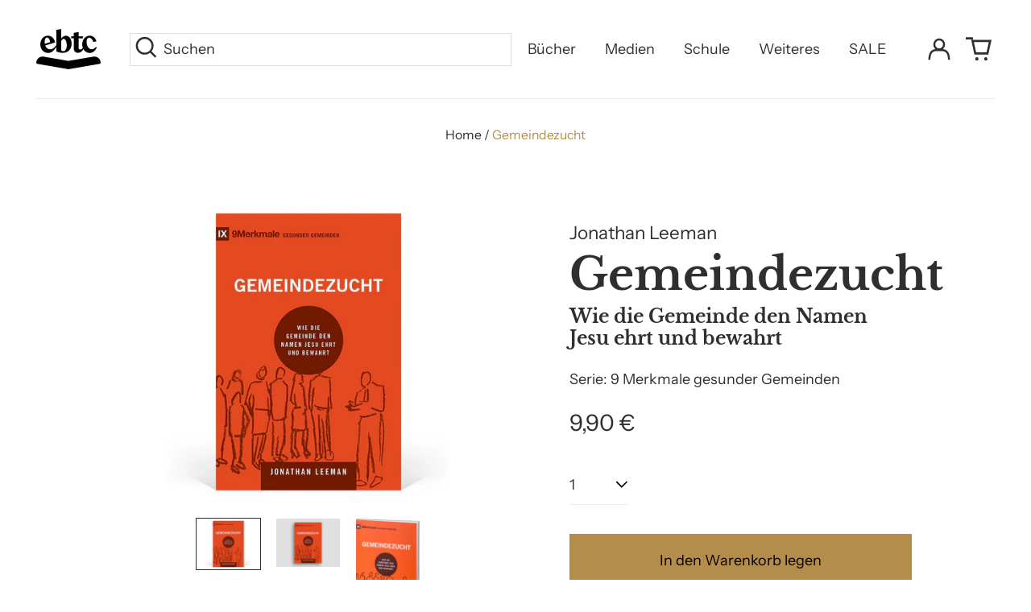

--- FILE ---
content_type: text/html; charset=utf-8
request_url: https://shop.ebtc.org/products/gemeindezucht
body_size: 79558
content:
<!doctype html>
<html class="no-js supports-no-cookies" lang="de">
<head>
	<script id="pandectes-rules">   /* PANDECTES-GDPR: DO NOT MODIFY AUTO GENERATED CODE OF THIS SCRIPT */      window.PandectesSettings = {"store":{"id":23404469,"plan":"basic","theme":"EBTC Theme 2023-04","primaryLocale":"de","adminMode":false,"headless":false,"storefrontRootDomain":"","checkoutRootDomain":"","storefrontAccessToken":""},"tsPublished":1736159006,"declaration":{"showPurpose":false,"showProvider":false,"showDateGenerated":false},"language":{"languageMode":"Single","fallbackLanguage":"de","languageDetection":"browser","languagesSupported":[]},"texts":{"managed":{"headerText":{"de":"Wir respektieren deine Privatsphäre"},"consentText":{"de":"Diese Website verwendet Cookies, um Ihnen das beste Erlebnis zu bieten."},"dismissButtonText":{"de":"Okay"},"linkText":{"de":"Mehr erfahren"},"imprintText":{"de":"Impressum"},"preferencesButtonText":{"de":"Einstellungen"},"allowButtonText":{"de":"Annehmen"},"denyButtonText":{"de":"Ablehnen"},"leaveSiteButtonText":{"de":"Diese Seite verlassen"},"cookiePolicyText":{"de":"Cookie-Richtlinie"},"preferencesPopupTitleText":{"de":"Einwilligungseinstellungen verwalten"},"preferencesPopupIntroText":{"de":"Wir verwenden Cookies, um die Funktionalität der Website zu optimieren, die Leistung zu analysieren und Ihnen ein personalisiertes Erlebnis zu bieten. Einige Cookies sind für den ordnungsgemäßen Betrieb der Website unerlässlich. Diese Cookies können nicht deaktiviert werden. In diesem Fenster können Sie Ihre Präferenzen für Cookies verwalten."},"preferencesPopupCloseButtonText":{"de":"Schließen"},"preferencesPopupAcceptAllButtonText":{"de":"Alles Akzeptieren"},"preferencesPopupRejectAllButtonText":{"de":"Alles ablehnen"},"preferencesPopupSaveButtonText":{"de":"Auswahl speichern"},"accessSectionTitleText":{"de":"Datenübertragbarkeit"},"accessSectionParagraphText":{"de":"Sie haben das Recht, jederzeit auf Ihre Daten zuzugreifen."},"rectificationSectionTitleText":{"de":"Datenberichtigung"},"rectificationSectionParagraphText":{"de":"Sie haben das Recht, die Aktualisierung Ihrer Daten zu verlangen, wann immer Sie dies für angemessen halten."},"erasureSectionTitleText":{"de":"Recht auf Vergessenwerden"},"erasureSectionParagraphText":{"de":"Sie haben das Recht, die Löschung aller Ihrer Daten zu verlangen. Danach können Sie nicht mehr auf Ihr Konto zugreifen."},"declIntroText":{"de":"Wir verwenden Cookies, um die Funktionalität der Website zu optimieren, die Leistung zu analysieren und Ihnen ein personalisiertes Erlebnis zu bieten. Einige Cookies sind für den ordnungsgemäßen Betrieb der Website unerlässlich. Diese Cookies können nicht deaktiviert werden. In diesem Fenster können Sie Ihre Präferenzen für Cookies verwalten."}},"categories":{"strictlyNecessaryCookiesTitleText":{"de":"Unbedingt notwendige Cookies"},"functionalityCookiesTitleText":{"de":"Funktionale Cookies"},"performanceCookiesTitleText":{"de":"Leistungs-Cookies"},"targetingCookiesTitleText":{"de":"Targeting-Cookies"},"unclassifiedCookiesTitleText":{"de":"Nicht klassifizierte Cookies"},"strictlyNecessaryCookiesDescriptionText":{"de":"Diese Cookies sind unerlässlich, damit Sie sich auf der Website bewegen und ihre Funktionen nutzen können, z. B. den Zugriff auf sichere Bereiche der Website. Ohne diese Cookies kann die Website nicht richtig funktionieren."},"functionalityCookiesDescriptionText":{"de":"Diese Cookies ermöglichen es der Website, verbesserte Funktionalität und Personalisierung bereitzustellen. Sie können von uns oder von Drittanbietern gesetzt werden, deren Dienste wir auf unseren Seiten hinzugefügt haben. Wenn Sie diese Cookies nicht zulassen, funktionieren einige oder alle dieser Dienste möglicherweise nicht richtig."},"performanceCookiesDescriptionText":{"de":"Diese Cookies ermöglichen es uns, die Leistung unserer Website zu überwachen und zu verbessern. Sie ermöglichen es uns beispielsweise, Besuche zu zählen, Verkehrsquellen zu identifizieren und zu sehen, welche Teile der Website am beliebtesten sind."},"targetingCookiesDescriptionText":{"de":"Diese Cookies können von unseren Werbepartnern über unsere Website gesetzt werden. Sie können von diesen Unternehmen verwendet werden, um ein Profil Ihrer Interessen zu erstellen und Ihnen relevante Werbung auf anderen Websites anzuzeigen. Sie speichern keine direkten personenbezogenen Daten, sondern basieren auf der eindeutigen Identifizierung Ihres Browsers und Ihres Internetgeräts. Wenn Sie diese Cookies nicht zulassen, erleben Sie weniger zielgerichtete Werbung."},"unclassifiedCookiesDescriptionText":{"de":"Nicht klassifizierte Cookies sind Cookies, die wir gerade zusammen mit den Anbietern einzelner Cookies klassifizieren."}},"auto":{"declName":{"de":"Name"},"declPath":{"de":"Weg"},"declType":{"de":"Typ"},"declDomain":{"de":"Domain"},"declPurpose":{"de":"Zweck"},"declProvider":{"de":"Anbieter"},"declRetention":{"de":"Speicherdauer"},"declFirstParty":{"de":"Erstanbieter"},"declThirdParty":{"de":"Drittanbieter"},"declSeconds":{"de":"Sekunden"},"declMinutes":{"de":"Minuten"},"declHours":{"de":"Std."},"declDays":{"de":"Tage"},"declMonths":{"de":"Monate"},"declYears":{"de":"Jahre"},"declSession":{"de":"Sitzung"},"cookiesDetailsText":{"de":"Cookie-Details"},"preferencesPopupAlwaysAllowedText":{"de":"Immer erlaubt"},"submitButton":{"de":"einreichen"},"submittingButton":{"de":"Senden..."},"cancelButton":{"de":"Abbrechen"},"guestsSupportInfoText":{"de":"Bitte loggen Sie sich mit Ihrem Kundenkonto ein, um fortzufahren."},"guestsSupportEmailPlaceholder":{"de":"E-Mail-Addresse"},"guestsSupportEmailValidationError":{"de":"Email ist ungültig"},"guestsSupportEmailSuccessTitle":{"de":"Vielen Dank für die Anfrage"},"guestsSupportEmailFailureTitle":{"de":"Ein Problem ist aufgetreten"},"guestsSupportEmailSuccessMessage":{"de":"Wenn Sie als Kunde dieses Shops registriert sind, erhalten Sie in Kürze eine E-Mail mit Anweisungen zum weiteren Vorgehen."},"guestsSupportEmailFailureMessage":{"de":"Ihre Anfrage wurde nicht übermittelt. Bitte versuchen Sie es erneut und wenn das Problem weiterhin besteht, wenden Sie sich an den Shop-Inhaber, um Hilfe zu erhalten."},"confirmationSuccessTitle":{"de":"Ihre Anfrage wurde bestätigt"},"confirmationFailureTitle":{"de":"Ein Problem ist aufgetreten"},"confirmationSuccessMessage":{"de":"Wir werden uns in Kürze zu Ihrem Anliegen bei Ihnen melden."},"confirmationFailureMessage":{"de":"Ihre Anfrage wurde nicht bestätigt. Bitte versuchen Sie es erneut und wenn das Problem weiterhin besteht, wenden Sie sich an den Ladenbesitzer, um Hilfe zu erhalten"},"consentSectionTitleText":{"de":"Ihre Cookie-Einwilligung"},"consentSectionNoConsentText":{"de":"Sie haben der Cookie-Richtlinie dieser Website nicht zugestimmt."},"consentSectionConsentedText":{"de":"Sie haben der Cookie-Richtlinie dieser Website zugestimmt am"},"consentStatus":{"de":"Einwilligungspräferenz"},"consentDate":{"de":"Zustimmungsdatum"},"consentId":{"de":"Einwilligungs-ID"},"consentSectionChangeConsentActionText":{"de":"Einwilligungspräferenz ändern"},"accessSectionGDPRRequestsActionText":{"de":"Anfragen betroffener Personen"},"accessSectionAccountInfoActionText":{"de":"persönliche Daten"},"accessSectionOrdersRecordsActionText":{"de":"Aufträge"},"accessSectionDownloadReportActionText":{"de":"Alle Daten anfordern"},"rectificationCommentPlaceholder":{"de":"Beschreiben Sie, was Sie aktualisieren möchten"},"rectificationCommentValidationError":{"de":"Kommentar ist erforderlich"},"rectificationSectionEditAccountActionText":{"de":"Aktualisierung anfordern"},"erasureSectionRequestDeletionActionText":{"de":"Löschung personenbezogener Daten anfordern"}}},"library":{"previewMode":false,"fadeInTimeout":0,"defaultBlocked":7,"showLink":true,"showImprintLink":true,"showGoogleLink":false,"enabled":true,"cookie":{"name":"_pandectes_gdpr","expiryDays":365,"secure":true},"dismissOnScroll":false,"dismissOnWindowClick":false,"dismissOnTimeout":false,"palette":{"popup":{"background":"#EDEFF5","backgroundForCalculations":{"a":1,"b":245,"g":239,"r":237},"text":"#838391"},"button":{"background":"transparent","backgroundForCalculations":{"a":1,"b":255,"g":255,"r":255},"text":"#4B81E8","textForCalculation":{"a":1,"b":232,"g":129,"r":75},"border":"#4B81E8"}},"content":{"href":"https://shop.ebtc.org/pages/datenschutzerklarung","imprintHref":"https://shop.ebtc.org/pages/impressum","close":"&#10005;","target":"_blank","logo":"<img class=\"cc-banner-logo\" height=\"40\" width=\"40\" src=\"https://cdn.shopify.com/s/files/1/2340/4469/t/7/assets/pandectes-logo.png?v=1693566701\" alt=\"logo\" />"},"window":"<div role=\"dialog\" aria-live=\"polite\" aria-label=\"cookieconsent\" aria-describedby=\"cookieconsent:desc\" id=\"pandectes-banner\" class=\"cc-window-wrapper cc-bottom-left-wrapper\"><div class=\"pd-cookie-banner-window cc-window {{classes}}\"><!--googleoff: all-->{{children}}<!--googleon: all--></div></div>","compliance":{"opt-both":"<div class=\"cc-compliance cc-highlight\">{{deny}}{{allow}}</div>"},"type":"opt-both","layouts":{"basic":"{{logo}}{{messagelink}}{{compliance}}{{close}}"},"position":"bottom-left","theme":"wired","revokable":true,"animateRevokable":false,"revokableReset":false,"revokableLogoUrl":"https://cdn.shopify.com/s/files/1/2340/4469/t/7/assets/pandectes-reopen-logo.png?v=1693566701","revokablePlacement":"bottom-left","revokableMarginHorizontal":15,"revokableMarginVertical":15,"static":false,"autoAttach":true,"hasTransition":true,"blacklistPage":[""]},"geolocation":{"brOnly":false,"caOnly":false,"euOnly":false,"canadaOnly":false},"dsr":{"guestsSupport":false,"accessSectionDownloadReportAuto":false},"banner":{"resetTs":1668694402,"extraCss":"        .cc-banner-logo {max-width: 24em!important;}    @media(min-width: 768px) {.cc-window.cc-floating{max-width: 24em!important;width: 24em!important;}}    .cc-message, .pd-cookie-banner-window .cc-header, .cc-logo {text-align: left}    .cc-window-wrapper{z-index: 2147483647;}    .cc-window{z-index: 2147483647;font-family: inherit;}    .pd-cookie-banner-window .cc-header{font-family: inherit;}    .pd-cp-ui{font-family: inherit; background-color: #EDEFF5;color:#838391;}    button.pd-cp-btn, a.pd-cp-btn{}    input + .pd-cp-preferences-slider{background-color: rgba(131, 131, 145, 0.3)}    .pd-cp-scrolling-section::-webkit-scrollbar{background-color: rgba(131, 131, 145, 0.3)}    input:checked + .pd-cp-preferences-slider{background-color: rgba(131, 131, 145, 1)}    .pd-cp-scrolling-section::-webkit-scrollbar-thumb {background-color: rgba(131, 131, 145, 1)}    .pd-cp-ui-close{color:#838391;}    .pd-cp-preferences-slider:before{background-color: #EDEFF5}    .pd-cp-title:before {border-color: #838391!important}    .pd-cp-preferences-slider{background-color:#838391}    .pd-cp-toggle{color:#838391!important}    @media(max-width:699px) {.pd-cp-ui-close-top svg {fill: #838391}}    .pd-cp-toggle:hover,.pd-cp-toggle:visited,.pd-cp-toggle:active{color:#838391!important}    .pd-cookie-banner-window {box-shadow: 0 0 18px rgb(0 0 0 / 20%);}  ","customJavascript":null,"showPoweredBy":false,"hybridStrict":false,"cookiesBlockedByDefault":"7","isActive":true,"implicitSavePreferences":false,"cookieIcon":false,"blockBots":false,"showCookiesDetails":true,"hasTransition":true,"blockingPage":false,"showOnlyLandingPage":false,"leaveSiteUrl":"https://www.google.com","linkRespectStoreLang":false},"cookies":{"0":[{"name":"keep_alive","type":"http","domain":"shop.ebtc.org","path":"/","provider":"Shopify","firstParty":true,"retention":"30 minute(s)","expires":30,"unit":"declMinutes","purpose":{"de":"Wird im Zusammenhang mit der Käuferlokalisierung verwendet."}},{"name":"localization","type":"http","domain":"shop.ebtc.org","path":"/","provider":"Shopify","firstParty":true,"retention":"1 year(s)","expires":1,"unit":"declYears","purpose":{"de":"Lokalisierung von Shopify-Shops"}},{"name":"cart_currency","type":"http","domain":"shop.ebtc.org","path":"/","provider":"Shopify","firstParty":true,"retention":"14 day(s)","expires":14,"unit":"declDays","purpose":{"de":"Das Cookie ist für die sichere Checkout- und Zahlungsfunktion auf der Website erforderlich. Diese Funktion wird von shopify.com bereitgestellt."}},{"name":"_secure_session_id","type":"http","domain":"shop.ebtc.org","path":"/","provider":"Shopify","firstParty":true,"retention":"24 hour(s)","expires":24,"unit":"declHours","purpose":{"de":"Wird in Verbindung mit der Navigation durch eine Storefront verwendet."}},{"name":"_tracking_consent","type":"http","domain":".ebtc.org","path":"/","provider":"Shopify","firstParty":false,"retention":"1 year(s)","expires":1,"unit":"declYears","purpose":{"de":"Tracking-Einstellungen."}},{"name":"shopify_pay_redirect","type":"http","domain":"shop.ebtc.org","path":"/","provider":"Shopify","firstParty":true,"retention":"60 minute(s)","expires":60,"unit":"declMinutes","purpose":{"de":"Das Cookie ist für die sichere Checkout- und Zahlungsfunktion auf der Website erforderlich. Diese Funktion wird von shopify.com bereitgestellt."}},{"name":"cart_sig","type":"http","domain":"shop.ebtc.org","path":"/","provider":"Shopify","firstParty":true,"retention":"14 day(s)","expires":14,"unit":"declDays","purpose":{"de":"Shopify-Analysen."}},{"name":"secure_customer_sig","type":"http","domain":"shop.ebtc.org","path":"/","provider":"Shopify","firstParty":true,"retention":"1 year(s)","expires":1,"unit":"declYears","purpose":{"de":"Wird im Zusammenhang mit dem Kundenlogin verwendet."}}],"1":[{"name":"_orig_referrer","type":"http","domain":".ebtc.org","path":"/","provider":"Shopify","firstParty":false,"retention":"14 day(s)","expires":14,"unit":"declDays","purpose":{"de":"Verfolgt Zielseiten."}},{"name":"_landing_page","type":"http","domain":".ebtc.org","path":"/","provider":"Shopify","firstParty":false,"retention":"14 day(s)","expires":14,"unit":"declDays","purpose":{"de":"Verfolgt Zielseiten."}},{"name":"_y","type":"http","domain":".ebtc.org","path":"/","provider":"Shopify","firstParty":false,"retention":"1 year(s)","expires":1,"unit":"declYears","purpose":{"de":"Shopify-Analysen."}},{"name":"_shopify_y","type":"http","domain":".ebtc.org","path":"/","provider":"Shopify","firstParty":false,"retention":"1 year(s)","expires":1,"unit":"declYears","purpose":{"de":"Shopify-Analysen."}},{"name":"_shopify_sa_t","type":"http","domain":".ebtc.org","path":"/","provider":"Shopify","firstParty":false,"retention":"30 minute(s)","expires":30,"unit":"declMinutes","purpose":{"de":"Shopify-Analysen in Bezug auf Marketing und Empfehlungen."}},{"name":"_shopify_sa_p","type":"http","domain":".ebtc.org","path":"/","provider":"Shopify","firstParty":false,"retention":"30 minute(s)","expires":30,"unit":"declMinutes","purpose":{"de":"Shopify-Analysen in Bezug auf Marketing und Empfehlungen."}},{"name":"_s","type":"http","domain":".ebtc.org","path":"/","provider":"Shopify","firstParty":false,"retention":"30 minute(s)","expires":30,"unit":"declMinutes","purpose":{"de":"Shopify-Analysen."}},{"name":"_shopify_s","type":"http","domain":".ebtc.org","path":"/","provider":"Shopify","firstParty":false,"retention":"30 minute(s)","expires":30,"unit":"declMinutes","purpose":{"de":"Shopify-Analysen."}}],"2":[{"name":"_gat","type":"http","domain":".ebtc.org","path":"/","provider":"Google","firstParty":false,"retention":"44 second(s)","expires":44,"unit":"declSeconds","purpose":{"de":"Cookie wird von Google Analytics platziert, um Anfragen von Bots zu filtern."}},{"name":"_ga","type":"http","domain":".ebtc.org","path":"/","provider":"Google","firstParty":false,"retention":"1 year(s)","expires":1,"unit":"declYears","purpose":{"de":"Cookie wird von Google Analytics mit unbekannter Funktionalität gesetzt"}},{"name":"_gid","type":"http","domain":".ebtc.org","path":"/","provider":"Google","firstParty":false,"retention":"24 hour(s)","expires":24,"unit":"declHours","purpose":{"de":"Cookie wird von Google Analytics platziert, um Seitenaufrufe zu zählen und zu verfolgen."}}],"4":[{"name":"_gcl_au","type":"http","domain":".ebtc.org","path":"/","provider":"Google","firstParty":false,"retention":"90 day(s)","expires":90,"unit":"declDays","purpose":{"de":"Cookie wird von Google Tag Manager platziert, um Conversions zu verfolgen."}},{"name":"IDE","type":"http","domain":".doubleclick.net","path":"/","provider":"Google","firstParty":false,"retention":"1 year(s)","expires":1,"unit":"declYears","purpose":{"de":"Um die Aktionen der Besucher zu messen, nachdem sie sich durch eine Anzeige geklickt haben. Verfällt nach 1 Jahr."}},{"name":"test_cookie","type":"http","domain":".doubleclick.net","path":"/","provider":"Google","firstParty":false,"retention":"15 minute(s)","expires":15,"unit":"declMinutes","purpose":{"de":"Um die Aktionen der Besucher zu messen, nachdem sie sich durch eine Anzeige geklickt haben. Verfällt nach jedem Besuch."}},{"name":"_fbp","type":"http","domain":".ebtc.org","path":"/","provider":"Facebook","firstParty":false,"retention":"90 day(s)","expires":90,"unit":"declDays","purpose":{"de":"Cookie wird von Facebook platziert, um Besuche auf Websites zu verfolgen."}}],"8":[{"name":"_hjSessionUser_2710136","type":"http","domain":".ebtc.org","path":"/","provider":"Unknown","firstParty":false,"retention":"1 year(s)","expires":1,"unit":"declYears","purpose":{"de":""}},{"name":"_hjAbsoluteSessionInProgress","type":"http","domain":".ebtc.org","path":"/","provider":"Unknown","firstParty":false,"retention":"30 minute(s)","expires":30,"unit":"declMinutes","purpose":{"de":""}},{"name":"_hjFirstSeen","type":"http","domain":".ebtc.org","path":"/","provider":"Unknown","firstParty":false,"retention":"30 minute(s)","expires":30,"unit":"declMinutes","purpose":{"de":""}},{"name":"_hjSession_2710136","type":"http","domain":".ebtc.org","path":"/","provider":"Unknown","firstParty":false,"retention":"30 minute(s)","expires":30,"unit":"declMinutes","purpose":{"de":""}},{"name":"_hjIncludedInSessionSample","type":"http","domain":"shop.ebtc.org","path":"/","provider":"Unknown","firstParty":true,"retention":"2 minute(s)","expires":2,"unit":"declMinutes","purpose":{"de":""}},{"name":"crisp-client%2Fsession%2F6d5d4d28-60bc-425a-a641-e7c7945f9cb3","type":"http","domain":".ebtc.org","path":"/","provider":"Unknown","firstParty":false,"retention":"183 day(s)","expires":183,"unit":"declDays","purpose":{"de":""}}]},"blocker":{"isActive":false,"googleConsentMode":{"id":"","analyticsId":"","adwordsId":"","isActive":false,"adStorageCategory":4,"analyticsStorageCategory":2,"personalizationStorageCategory":1,"functionalityStorageCategory":1,"customEvent":true,"securityStorageCategory":0,"redactData":true,"urlPassthrough":false},"facebookPixel":{"id":"","isActive":false,"ldu":false},"microsoft":{},"rakuten":{"isActive":false,"cmp":false,"ccpa":false},"defaultBlocked":7,"patterns":{"whiteList":[],"blackList":{"1":[],"2":[],"4":[],"8":[]},"iframesWhiteList":[],"iframesBlackList":{"1":[],"2":[],"4":[],"8":[]},"beaconsWhiteList":[],"beaconsBlackList":{"1":[],"2":[],"4":[],"8":[]}}}}      !function(){"use strict";window.PandectesRules=window.PandectesRules||{},window.PandectesRules.manualBlacklist={1:[],2:[],4:[]},window.PandectesRules.blacklistedIFrames={1:[],2:[],4:[]},window.PandectesRules.blacklistedCss={1:[],2:[],4:[]},window.PandectesRules.blacklistedBeacons={1:[],2:[],4:[]};var e="javascript/blocked";function t(e){return new RegExp(e.replace(/[/\\.+?$()]/g,"\\$&").replace("*","(.*)"))}var n=function(e){var t=arguments.length>1&&void 0!==arguments[1]?arguments[1]:"log";new URLSearchParams(window.location.search).get("log")&&console[t]("PandectesRules: ".concat(e))};function a(e){var t=document.createElement("script");t.async=!0,t.src=e,document.head.appendChild(t)}function r(e,t){var n=Object.keys(e);if(Object.getOwnPropertySymbols){var a=Object.getOwnPropertySymbols(e);t&&(a=a.filter((function(t){return Object.getOwnPropertyDescriptor(e,t).enumerable}))),n.push.apply(n,a)}return n}function o(e){for(var t=1;t<arguments.length;t++){var n=null!=arguments[t]?arguments[t]:{};t%2?r(Object(n),!0).forEach((function(t){s(e,t,n[t])})):Object.getOwnPropertyDescriptors?Object.defineProperties(e,Object.getOwnPropertyDescriptors(n)):r(Object(n)).forEach((function(t){Object.defineProperty(e,t,Object.getOwnPropertyDescriptor(n,t))}))}return e}function i(e){var t=function(e,t){if("object"!=typeof e||!e)return e;var n=e[Symbol.toPrimitive];if(void 0!==n){var a=n.call(e,t||"default");if("object"!=typeof a)return a;throw new TypeError("@@toPrimitive must return a primitive value.")}return("string"===t?String:Number)(e)}(e,"string");return"symbol"==typeof t?t:t+""}function s(e,t,n){return(t=i(t))in e?Object.defineProperty(e,t,{value:n,enumerable:!0,configurable:!0,writable:!0}):e[t]=n,e}function c(e,t){return function(e){if(Array.isArray(e))return e}(e)||function(e,t){var n=null==e?null:"undefined"!=typeof Symbol&&e[Symbol.iterator]||e["@@iterator"];if(null!=n){var a,r,o,i,s=[],c=!0,l=!1;try{if(o=(n=n.call(e)).next,0===t){if(Object(n)!==n)return;c=!1}else for(;!(c=(a=o.call(n)).done)&&(s.push(a.value),s.length!==t);c=!0);}catch(e){l=!0,r=e}finally{try{if(!c&&null!=n.return&&(i=n.return(),Object(i)!==i))return}finally{if(l)throw r}}return s}}(e,t)||d(e,t)||function(){throw new TypeError("Invalid attempt to destructure non-iterable instance.\nIn order to be iterable, non-array objects must have a [Symbol.iterator]() method.")}()}function l(e){return function(e){if(Array.isArray(e))return u(e)}(e)||function(e){if("undefined"!=typeof Symbol&&null!=e[Symbol.iterator]||null!=e["@@iterator"])return Array.from(e)}(e)||d(e)||function(){throw new TypeError("Invalid attempt to spread non-iterable instance.\nIn order to be iterable, non-array objects must have a [Symbol.iterator]() method.")}()}function d(e,t){if(e){if("string"==typeof e)return u(e,t);var n=Object.prototype.toString.call(e).slice(8,-1);return"Object"===n&&e.constructor&&(n=e.constructor.name),"Map"===n||"Set"===n?Array.from(e):"Arguments"===n||/^(?:Ui|I)nt(?:8|16|32)(?:Clamped)?Array$/.test(n)?u(e,t):void 0}}function u(e,t){(null==t||t>e.length)&&(t=e.length);for(var n=0,a=new Array(t);n<t;n++)a[n]=e[n];return a}var f=window.PandectesRulesSettings||window.PandectesSettings,g=!(void 0===window.dataLayer||!Array.isArray(window.dataLayer)||!window.dataLayer.some((function(e){return"pandectes_full_scan"===e.event}))),p=function(){var e,t=arguments.length>0&&void 0!==arguments[0]?arguments[0]:"_pandectes_gdpr",n=("; "+document.cookie).split("; "+t+"=");if(n.length<2)e={};else{var a=n.pop().split(";");e=window.atob(a.shift())}var r=function(e){try{return JSON.parse(e)}catch(e){return!1}}(e);return!1!==r?r:e}(),h=f.banner.isActive,y=f.blocker,v=y.defaultBlocked,w=y.patterns,m=p&&null!==p.preferences&&void 0!==p.preferences?p.preferences:null,b=g?0:h?null===m?v:m:0,k={1:!(1&b),2:!(2&b),4:!(4&b)},_=w.blackList,S=w.whiteList,L=w.iframesBlackList,C=w.iframesWhiteList,P=w.beaconsBlackList,A=w.beaconsWhiteList,O={blackList:[],whiteList:[],iframesBlackList:{1:[],2:[],4:[],8:[]},iframesWhiteList:[],beaconsBlackList:{1:[],2:[],4:[],8:[]},beaconsWhiteList:[]};[1,2,4].map((function(e){var n;k[e]||((n=O.blackList).push.apply(n,l(_[e].length?_[e].map(t):[])),O.iframesBlackList[e]=L[e].length?L[e].map(t):[],O.beaconsBlackList[e]=P[e].length?P[e].map(t):[])})),O.whiteList=S.length?S.map(t):[],O.iframesWhiteList=C.length?C.map(t):[],O.beaconsWhiteList=A.length?A.map(t):[];var E={scripts:[],iframes:{1:[],2:[],4:[]},beacons:{1:[],2:[],4:[]},css:{1:[],2:[],4:[]}},I=function(t,n){return t&&(!n||n!==e)&&(!O.blackList||O.blackList.some((function(e){return e.test(t)})))&&(!O.whiteList||O.whiteList.every((function(e){return!e.test(t)})))},B=function(e,t){var n=O.iframesBlackList[t],a=O.iframesWhiteList;return e&&(!n||n.some((function(t){return t.test(e)})))&&(!a||a.every((function(t){return!t.test(e)})))},j=function(e,t){var n=O.beaconsBlackList[t],a=O.beaconsWhiteList;return e&&(!n||n.some((function(t){return t.test(e)})))&&(!a||a.every((function(t){return!t.test(e)})))},T=new MutationObserver((function(e){for(var t=0;t<e.length;t++)for(var n=e[t].addedNodes,a=0;a<n.length;a++){var r=n[a],o=r.dataset&&r.dataset.cookiecategory;if(1===r.nodeType&&"LINK"===r.tagName){var i=r.dataset&&r.dataset.href;if(i&&o)switch(o){case"functionality":case"C0001":E.css[1].push(i);break;case"performance":case"C0002":E.css[2].push(i);break;case"targeting":case"C0003":E.css[4].push(i)}}}})),R=new MutationObserver((function(t){for(var a=0;a<t.length;a++)for(var r=t[a].addedNodes,o=function(){var t=r[i],a=t.src||t.dataset&&t.dataset.src,o=t.dataset&&t.dataset.cookiecategory;if(1===t.nodeType&&"IFRAME"===t.tagName){if(a){var s=!1;B(a,1)||"functionality"===o||"C0001"===o?(s=!0,E.iframes[1].push(a)):B(a,2)||"performance"===o||"C0002"===o?(s=!0,E.iframes[2].push(a)):(B(a,4)||"targeting"===o||"C0003"===o)&&(s=!0,E.iframes[4].push(a)),s&&(t.removeAttribute("src"),t.setAttribute("data-src",a))}}else if(1===t.nodeType&&"IMG"===t.tagName){if(a){var c=!1;j(a,1)?(c=!0,E.beacons[1].push(a)):j(a,2)?(c=!0,E.beacons[2].push(a)):j(a,4)&&(c=!0,E.beacons[4].push(a)),c&&(t.removeAttribute("src"),t.setAttribute("data-src",a))}}else if(1===t.nodeType&&"SCRIPT"===t.tagName){var l=t.type,d=!1;if(I(a,l)?(n("rule blocked: ".concat(a)),d=!0):a&&o?n("manually blocked @ ".concat(o,": ").concat(a)):o&&n("manually blocked @ ".concat(o,": inline code")),d){E.scripts.push([t,l]),t.type=e;t.addEventListener("beforescriptexecute",(function n(a){t.getAttribute("type")===e&&a.preventDefault(),t.removeEventListener("beforescriptexecute",n)})),t.parentElement&&t.parentElement.removeChild(t)}}},i=0;i<r.length;i++)o()})),D=document.createElement,x={src:Object.getOwnPropertyDescriptor(HTMLScriptElement.prototype,"src"),type:Object.getOwnPropertyDescriptor(HTMLScriptElement.prototype,"type")};window.PandectesRules.unblockCss=function(e){var t=E.css[e]||[];t.length&&n("Unblocking CSS for ".concat(e)),t.forEach((function(e){var t=document.querySelector('link[data-href^="'.concat(e,'"]'));t.removeAttribute("data-href"),t.href=e})),E.css[e]=[]},window.PandectesRules.unblockIFrames=function(e){var t=E.iframes[e]||[];t.length&&n("Unblocking IFrames for ".concat(e)),O.iframesBlackList[e]=[],t.forEach((function(e){var t=document.querySelector('iframe[data-src^="'.concat(e,'"]'));t.removeAttribute("data-src"),t.src=e})),E.iframes[e]=[]},window.PandectesRules.unblockBeacons=function(e){var t=E.beacons[e]||[];t.length&&n("Unblocking Beacons for ".concat(e)),O.beaconsBlackList[e]=[],t.forEach((function(e){var t=document.querySelector('img[data-src^="'.concat(e,'"]'));t.removeAttribute("data-src"),t.src=e})),E.beacons[e]=[]},window.PandectesRules.unblockInlineScripts=function(e){var t=1===e?"functionality":2===e?"performance":"targeting",a=document.querySelectorAll('script[type="javascript/blocked"][data-cookiecategory="'.concat(t,'"]'));n("unblockInlineScripts: ".concat(a.length," in ").concat(t)),a.forEach((function(e){var t=document.createElement("script");t.type="text/javascript",e.hasAttribute("src")?t.src=e.getAttribute("src"):t.textContent=e.textContent,document.head.appendChild(t),e.parentNode.removeChild(e)}))},window.PandectesRules.unblockInlineCss=function(e){var t=1===e?"functionality":2===e?"performance":"targeting",a=document.querySelectorAll('link[data-cookiecategory="'.concat(t,'"]'));n("unblockInlineCss: ".concat(a.length," in ").concat(t)),a.forEach((function(e){e.href=e.getAttribute("data-href")}))},window.PandectesRules.unblock=function(e){e.length<1?(O.blackList=[],O.whiteList=[],O.iframesBlackList=[],O.iframesWhiteList=[]):(O.blackList&&(O.blackList=O.blackList.filter((function(t){return e.every((function(e){return"string"==typeof e?!t.test(e):e instanceof RegExp?t.toString()!==e.toString():void 0}))}))),O.whiteList&&(O.whiteList=[].concat(l(O.whiteList),l(e.map((function(e){if("string"==typeof e){var n=".*"+t(e)+".*";if(O.whiteList.every((function(e){return e.toString()!==n.toString()})))return new RegExp(n)}else if(e instanceof RegExp&&O.whiteList.every((function(t){return t.toString()!==e.toString()})))return e;return null})).filter(Boolean)))));var a=0;l(E.scripts).forEach((function(e,t){var n=c(e,2),r=n[0],o=n[1];if(function(e){var t=e.getAttribute("src");return O.blackList&&O.blackList.every((function(e){return!e.test(t)}))||O.whiteList&&O.whiteList.some((function(e){return e.test(t)}))}(r)){for(var i=document.createElement("script"),s=0;s<r.attributes.length;s++){var l=r.attributes[s];"src"!==l.name&&"type"!==l.name&&i.setAttribute(l.name,r.attributes[s].value)}i.setAttribute("src",r.src),i.setAttribute("type",o||"application/javascript"),document.head.appendChild(i),E.scripts.splice(t-a,1),a++}})),0==O.blackList.length&&0===O.iframesBlackList[1].length&&0===O.iframesBlackList[2].length&&0===O.iframesBlackList[4].length&&0===O.beaconsBlackList[1].length&&0===O.beaconsBlackList[2].length&&0===O.beaconsBlackList[4].length&&(n("Disconnecting observers"),R.disconnect(),T.disconnect())};var N=f.store,U=N.adminMode,z=N.headless,M=N.storefrontRootDomain,q=N.checkoutRootDomain,F=N.storefrontAccessToken,W=f.banner.isActive,H=f.blocker.defaultBlocked;W&&function(e){if(window.Shopify&&window.Shopify.customerPrivacy)e();else{var t=null;window.Shopify&&window.Shopify.loadFeatures&&window.Shopify.trackingConsent?e():t=setInterval((function(){window.Shopify&&window.Shopify.loadFeatures&&(clearInterval(t),window.Shopify.loadFeatures([{name:"consent-tracking-api",version:"0.1"}],(function(t){t?n("Shopify.customerPrivacy API - failed to load"):(n("shouldShowBanner() -> ".concat(window.Shopify.trackingConsent.shouldShowBanner()," | saleOfDataRegion() -> ").concat(window.Shopify.trackingConsent.saleOfDataRegion())),e())})))}),10)}}((function(){!function(){var e=window.Shopify.trackingConsent;if(!1!==e.shouldShowBanner()||null!==m||7!==H)try{var t=U&&!(window.Shopify&&window.Shopify.AdminBarInjector),a={preferences:!(1&b)||g||t,analytics:!(2&b)||g||t,marketing:!(4&b)||g||t};z&&(a.headlessStorefront=!0,a.storefrontRootDomain=null!=M&&M.length?M:window.location.hostname,a.checkoutRootDomain=null!=q&&q.length?q:"checkout.".concat(window.location.hostname),a.storefrontAccessToken=null!=F&&F.length?F:""),e.firstPartyMarketingAllowed()===a.marketing&&e.analyticsProcessingAllowed()===a.analytics&&e.preferencesProcessingAllowed()===a.preferences||e.setTrackingConsent(a,(function(e){e&&e.error?n("Shopify.customerPrivacy API - failed to setTrackingConsent"):n("setTrackingConsent(".concat(JSON.stringify(a),")"))}))}catch(e){n("Shopify.customerPrivacy API - exception")}}(),function(){if(z){var e=window.Shopify.trackingConsent,t=e.currentVisitorConsent();if(navigator.globalPrivacyControl&&""===t.sale_of_data){var a={sale_of_data:!1,headlessStorefront:!0};a.storefrontRootDomain=null!=M&&M.length?M:window.location.hostname,a.checkoutRootDomain=null!=q&&q.length?q:"checkout.".concat(window.location.hostname),a.storefrontAccessToken=null!=F&&F.length?F:"",e.setTrackingConsent(a,(function(e){e&&e.error?n("Shopify.customerPrivacy API - failed to setTrackingConsent({".concat(JSON.stringify(a),")")):n("setTrackingConsent(".concat(JSON.stringify(a),")"))}))}}}()}));var G=["AT","BE","BG","HR","CY","CZ","DK","EE","FI","FR","DE","GR","HU","IE","IT","LV","LT","LU","MT","NL","PL","PT","RO","SK","SI","ES","SE","GB","LI","NO","IS"],J=f.banner,V=J.isActive,K=J.hybridStrict,$=f.geolocation,Y=$.caOnly,Z=void 0!==Y&&Y,Q=$.euOnly,X=void 0!==Q&&Q,ee=$.brOnly,te=void 0!==ee&&ee,ne=$.jpOnly,ae=void 0!==ne&&ne,re=$.thOnly,oe=void 0!==re&&re,ie=$.chOnly,se=void 0!==ie&&ie,ce=$.zaOnly,le=void 0!==ce&&ce,de=$.canadaOnly,ue=void 0!==de&&de,fe=$.globalVisibility,ge=void 0===fe||fe,pe=f.blocker,he=pe.defaultBlocked,ye=void 0===he?7:he,ve=pe.googleConsentMode,we=ve.isActive,me=ve.customEvent,be=ve.id,ke=void 0===be?"":be,_e=ve.analyticsId,Se=void 0===_e?"":_e,Le=ve.adwordsId,Ce=void 0===Le?"":Le,Pe=ve.redactData,Ae=ve.urlPassthrough,Oe=ve.adStorageCategory,Ee=ve.analyticsStorageCategory,Ie=ve.functionalityStorageCategory,Be=ve.personalizationStorageCategory,je=ve.securityStorageCategory,Te=ve.dataLayerProperty,Re=void 0===Te?"dataLayer":Te,De=ve.waitForUpdate,xe=void 0===De?0:De,Ne=ve.useNativeChannel,Ue=void 0!==Ne&&Ne;function ze(){window[Re].push(arguments)}window[Re]=window[Re]||[];var Me,qe,Fe={hasInitialized:!1,useNativeChannel:!1,ads_data_redaction:!1,url_passthrough:!1,data_layer_property:"dataLayer",storage:{ad_storage:"granted",ad_user_data:"granted",ad_personalization:"granted",analytics_storage:"granted",functionality_storage:"granted",personalization_storage:"granted",security_storage:"granted"}};if(V&&we){var We=ye&Oe?"denied":"granted",He=ye&Ee?"denied":"granted",Ge=ye&Ie?"denied":"granted",Je=ye&Be?"denied":"granted",Ve=ye&je?"denied":"granted";Fe.hasInitialized=!0,Fe.useNativeChannel=Ue,Fe.url_passthrough=Ae,Fe.ads_data_redaction="denied"===We&&Pe,Fe.storage.ad_storage=We,Fe.storage.ad_user_data=We,Fe.storage.ad_personalization=We,Fe.storage.analytics_storage=He,Fe.storage.functionality_storage=Ge,Fe.storage.personalization_storage=Je,Fe.storage.security_storage=Ve,Fe.data_layer_property=Re||"dataLayer",Fe.ads_data_redaction&&ze("set","ads_data_redaction",Fe.ads_data_redaction),Fe.url_passthrough&&ze("set","url_passthrough",Fe.url_passthrough),function(){!1===Ue?console.log("Pandectes: Google Consent Mode (av2)"):console.log("Pandectes: Google Consent Mode (av2nc)");var e=b!==ye?{wait_for_update:xe||500}:xe?{wait_for_update:xe}:{};ge&&!K?ze("consent","default",o(o({},Fe.storage),e)):(ze("consent","default",o(o(o({},Fe.storage),e),{},{region:[].concat(l(X||K?G:[]),l(Z&&!K?["US-CA","US-VA","US-CT","US-UT","US-CO"]:[]),l(te&&!K?["BR"]:[]),l(ae&&!K?["JP"]:[]),l(ue&&!K?["CA"]:[]),l(oe&&!K?["TH"]:[]),l(se&&!K?["CH"]:[]),l(le&&!K?["ZA"]:[]))})),ze("consent","default",{ad_storage:"granted",ad_user_data:"granted",ad_personalization:"granted",analytics_storage:"granted",functionality_storage:"granted",personalization_storage:"granted",security_storage:"granted"}));if(null!==m){var t=b&Oe?"denied":"granted",n=b&Ee?"denied":"granted",r=b&Ie?"denied":"granted",i=b&Be?"denied":"granted",s=b&je?"denied":"granted";Fe.storage.ad_storage=t,Fe.storage.ad_user_data=t,Fe.storage.ad_personalization=t,Fe.storage.analytics_storage=n,Fe.storage.functionality_storage=r,Fe.storage.personalization_storage=i,Fe.storage.security_storage=s,ze("consent","update",Fe.storage)}(ke.length||Se.length||Ce.length)&&(window[Fe.data_layer_property].push({"pandectes.start":(new Date).getTime(),event:"pandectes-rules.min.js"}),(Se.length||Ce.length)&&ze("js",new Date));var c="https://www.googletagmanager.com";if(ke.length){var d=ke.split(",");window[Fe.data_layer_property].push({"gtm.start":(new Date).getTime(),event:"gtm.js"});for(var u=0;u<d.length;u++){var f="dataLayer"!==Fe.data_layer_property?"&l=".concat(Fe.data_layer_property):"";a("".concat(c,"/gtm.js?id=").concat(d[u].trim()).concat(f))}}if(Se.length)for(var g=Se.split(","),p=0;p<g.length;p++){var h=g[p].trim();h.length&&(a("".concat(c,"/gtag/js?id=").concat(h)),ze("config",h,{send_page_view:!1}))}if(Ce.length)for(var y=Ce.split(","),v=0;v<y.length;v++){var w=y[v].trim();w.length&&(a("".concat(c,"/gtag/js?id=").concat(w)),ze("config",w,{allow_enhanced_conversions:!0}))}}()}V&&me&&(qe={event:"Pandectes_Consent_Update",pandectes_status:7===(Me=b)?"deny":0===Me?"allow":"mixed",pandectes_categories:{C0000:"allow",C0001:k[1]?"allow":"deny",C0002:k[2]?"allow":"deny",C0003:k[4]?"allow":"deny"}},window[Re].push(qe),null!==m&&function(e){if(window.Shopify&&window.Shopify.analytics)e();else{var t=null;window.Shopify&&window.Shopify.analytics?e():t=setInterval((function(){window.Shopify&&window.Shopify.analytics&&(clearInterval(t),e())}),10)}}((function(){console.log("publishing Web Pixels API custom event"),window.Shopify.analytics.publish("Pandectes_Consent_Update",qe)})));var Ke=f.blocker,$e=Ke.klaviyoIsActive,Ye=Ke.googleConsentMode.adStorageCategory;$e&&window.addEventListener("PandectesEvent_OnConsent",(function(e){var t=e.detail.preferences;if(null!=t){var n=t&Ye?"denied":"granted";void 0!==window.klaviyo&&window.klaviyo.isIdentified()&&window.klaviyo.push(["identify",{ad_personalization:n,ad_user_data:n}])}})),f.banner.revokableTrigger&&window.addEventListener("PandectesEvent_OnInitialize",(function(){document.querySelectorAll('[href*="#reopenBanner"]').forEach((function(e){e.onclick=function(e){e.preventDefault(),window.Pandectes.fn.revokeConsent()}}))}));var Ze=f.banner.isActive,Qe=f.blocker,Xe=Qe.defaultBlocked,et=void 0===Xe?7:Xe,tt=Qe.microsoft,nt=tt.isActive,at=tt.uetTags,rt=tt.dataLayerProperty,ot=void 0===rt?"uetq":rt,it={hasInitialized:!1,data_layer_property:"uetq",storage:{ad_storage:"granted"}};if(window[ot]=window[ot]||[],nt&&ft("_uetmsdns","1",365),Ze&&nt){var st=4&et?"denied":"granted";if(it.hasInitialized=!0,it.storage.ad_storage=st,window[ot].push("consent","default",it.storage),"granted"==st&&(ft("_uetmsdns","0",365),console.log("setting cookie")),null!==m){var ct=4&b?"denied":"granted";it.storage.ad_storage=ct,window[ot].push("consent","update",it.storage),"granted"===ct&&ft("_uetmsdns","0",365)}if(at.length)for(var lt=at.split(","),dt=0;dt<lt.length;dt++)lt[dt].trim().length&&ut(lt[dt])}function ut(e){var t=document.createElement("script");t.type="text/javascript",t.src="//bat.bing.com/bat.js",t.onload=function(){var t={ti:e};t.q=window.uetq,window.uetq=new UET(t),window.uetq.push("consent","default",{ad_storage:"denied"}),window[ot].push("pageLoad")},document.head.appendChild(t)}function ft(e,t,n){var a=new Date;a.setTime(a.getTime()+24*n*60*60*1e3);var r="expires="+a.toUTCString();document.cookie="".concat(e,"=").concat(t,"; ").concat(r,"; path=/; secure; samesite=strict")}window.PandectesRules.gcm=Fe;var gt=f.banner.isActive,pt=f.blocker.isActive;n("Prefs: ".concat(b," | Banner: ").concat(gt?"on":"off"," | Blocker: ").concat(pt?"on":"off"));var ht=null===m&&/\/checkouts\//.test(window.location.pathname);0!==b&&!1===g&&pt&&!ht&&(n("Blocker will execute"),document.createElement=function(){for(var t=arguments.length,n=new Array(t),a=0;a<t;a++)n[a]=arguments[a];if("script"!==n[0].toLowerCase())return D.bind?D.bind(document).apply(void 0,n):D;var r=D.bind(document).apply(void 0,n);try{Object.defineProperties(r,{src:o(o({},x.src),{},{set:function(t){I(t,r.type)&&x.type.set.call(this,e),x.src.set.call(this,t)}}),type:o(o({},x.type),{},{get:function(){var t=x.type.get.call(this);return t===e||I(this.src,t)?null:t},set:function(t){var n=I(r.src,r.type)?e:t;x.type.set.call(this,n)}})}),r.setAttribute=function(t,n){if("type"===t){var a=I(r.src,r.type)?e:n;x.type.set.call(r,a)}else"src"===t?(I(n,r.type)&&x.type.set.call(r,e),x.src.set.call(r,n)):HTMLScriptElement.prototype.setAttribute.call(r,t,n)}}catch(e){console.warn("Yett: unable to prevent script execution for script src ",r.src,".\n",'A likely cause would be because you are using a third-party browser extension that monkey patches the "document.createElement" function.')}return r},R.observe(document.documentElement,{childList:!0,subtree:!0}),T.observe(document.documentElement,{childList:!0,subtree:!0}))}();
</script>
	
	
	
  <meta charset="utf-8">
  <meta http-equiv="X-UA-Compatible" content="IE=edge">
  <meta name="viewport" content="width=device-width,initial-scale=1">
  <meta name="theme-color" content="">
  <link rel="canonical" href="https://shop.ebtc.org/products/gemeindezucht">
  
  
<link rel="shortcut icon" href="//shop.ebtc.org/cdn/shop/files/Element_1Logo_Verlag_ebtc_32x32.png?v=1767356471" type="image/png"><title>Gemeindezucht - Jonathan Leeman
&ndash; EBTC</title><meta name="description" content="Dieses Buch ist ein Band der Reihe 9 MERKMALE GESUNDER GEMEINDE, die jeweils eines dieser Merkmale behandeln. Dieser Band entfaltet aus der Bibel den lehrmäßigen Rahmen der Gemeindezucht und erklärt deren praktische Anwendung. „Ein scharfsinniger und wichtiger Leitfaden zum gesunden Gemeindebau, zu dem auch die Ausübun"><meta property="og:site_name" content="EBTC">
<meta property="og:url" content="https://shop.ebtc.org/products/gemeindezucht">
<meta property="og:title" content="Gemeindezucht - Jonathan Leeman">
<meta property="og:type" content="product">
<meta property="og:description" content="Dieses Buch ist ein Band der Reihe 9 MERKMALE GESUNDER GEMEINDE, die jeweils eines dieser Merkmale behandeln. Dieser Band entfaltet aus der Bibel den lehrmäßigen Rahmen der Gemeindezucht und erklärt deren praktische Anwendung. „Ein scharfsinniger und wichtiger Leitfaden zum gesunden Gemeindebau, zu dem auch die Ausübun"><meta property="og:image" content="http://shop.ebtc.org/cdn/shop/products/zucht_png_94af5c0f-f67f-415b-ad7d-a806b704ba18.jpg?v=1680590481">
  <meta property="og:image:secure_url" content="https://shop.ebtc.org/cdn/shop/products/zucht_png_94af5c0f-f67f-415b-ad7d-a806b704ba18.jpg?v=1680590481">
  <meta property="og:image:width" content="2000">
  <meta property="og:image:height" content="1600">
  <meta property="og:price:amount" content="9,90">
  <meta property="og:price:currency" content="EUR">



<meta name="twitter:card" content="summary_large_image">
<meta name="twitter:title" content="Gemeindezucht - Jonathan Leeman">
<meta name="twitter:description" content="Dieses Buch ist ein Band der Reihe 9 MERKMALE GESUNDER GEMEINDE, die jeweils eines dieser Merkmale behandeln. Dieser Band entfaltet aus der Bibel den lehrmäßigen Rahmen der Gemeindezucht und erklärt deren praktische Anwendung. „Ein scharfsinniger und wichtiger Leitfaden zum gesunden Gemeindebau, zu dem auch die Ausübun">
<style>
  

  

  
  

  
  

  
  
:root {
    --base-font-size: 112.5%;
    --base-line-height: 1.2;
    
    --color-primary-accent: rgb(181, 141, 74);
    --color-primary-text: rgb(49, 46, 46);
    --color-primary-text-rgb: 49, 46, 46;
    --color-primary-background: rgb(255, 255, 255);
    --color-primary-background-hex: #ffffff;
    --color-primary-meta: rgb(181, 141, 74);
    --color-primary-text--overlay: rgb(255, 255, 255);
    --color-primary-accent--overlay: rgb(0, 0, 0);
    --color-primary-text-placeholder: rgba(49, 46, 46, 0.1);
    --color-primary-background-0: rgba(255, 255, 255, 0);
    --color-primary-border: #ebebeb;

    /*
    Secondary color scheme
    */
    --color-secondary-accent: rgb(32, 64, 89);
    --color-secondary-text: rgb(22, 20, 20);
    --color-secondary-background: rgb(241, 241, 241);
    --color-secondary-background-hex: #f1f1f1;
    --color-secondary-meta: rgb(22, 35, 23);
    --color-secondary-text--overlay: rgb(241, 241, 241);
    --color-secondary-accent--overlay: rgb(241, 241, 241);
    --color-secondary-text-placeholder: rgba(22, 20, 20, 0.1);
    --color-secondary-background-0: rgba(241, 241, 241, 0);
    --color-secondary-border: #b58d4a;

    /*
    Tertiary color scheme
    */
    --color-tertiary-accent: rgb(224, 239, 255);
    --color-tertiary-text: rgb(255, 255, 255);
    --color-tertiary-background: rgb(32, 64, 89);
    --color-tertiary-background-hex: #204059;
    --color-tertiary-meta: rgb(255, 255, 255);
    --color-tertiary-text--overlay: rgb(32, 64, 89);
    --color-tertiary-accent--overlay: rgb(32, 64, 89);
    --color-tertiary-text-placeholder: rgba(255, 255, 255, 0.1);
    --color-tertiary-background-0: rgba(32, 64, 89, 0);
    --color-tertiary-border: #ffffff;

    --color-white-text: rgb(255, 255, 255);
    --color-black-text: rgb(0, 0, 0);
    --color-white-accent: rgb(255, 255, 255);
    --color-black-accent: rgb(0, 0, 0);
    --color-white-text--overlay: rgb(49, 46, 46);
    --color-black-text--overlay: rgb(255, 255, 255);


    --heading-font: "Libre Baskerville", serif;
    --heading-font-weight: 700;
    --heading-font-style: normal;

    --body-font: "Instrument Sans", sans-serif;
    --body-font-weight: 400;
    --body-font-style: normal;
    --body-font-bold-weight: bold;

    --secondary-font: "Instrument Sans", sans-serif;
    --secondary-font-weight: 400;
    --secondary-font-style: normal;

    --heading-letterspacing: 0.0;
    --heading-capitalize: none;
    --text-overlay-letterspacing: 0.1em;

    --navigation-font: ;
    --navigation-font-weight: ;
    --navigation-font-style: ;

    --navigation-capitalize: none;
    --navigation-letterspacing: 0.0em;

    --section-title-capitalize: none;
    --section-title-letterspacing: 0.0em;
    --section-title-align: center;

    --secondary-title-capitalize: none;
    --secondary-letterspacing: 0.0;

    --rte-font-size: 1rem;

    /*
    SVG ico select
    */
    --icon-svg-select: url(//shop.ebtc.org/cdn/shop/t/7/assets/ico-select.svg?v=165064643547744354671693566729);
    --icon-svg-select-primary: url(//shop.ebtc.org/cdn/shop/t/7/assets/ico-select-primary.svg?v=153716734938113917201693566729);
    --icon-svg-select-secondary: url(//shop.ebtc.org/cdn/shop/t/7/assets/ico-select-secondary.svg?v=86920475314842273951693566729);
    --icon-svg-select-tertiary: url(//shop.ebtc.org/cdn/shop/t/7/assets/ico-select-tertiary.svg?v=43699402385093155231693566729);

    --border-width: 1px;
    --text-width: 1px;

    --button-baseline-adjust: -0.0675rem;

    --header-height: 120px;
    --announcement-bar-height: 44px;
    --header-height-no-search: 120px;
    --payment-button-height: 60px;
  }

  [data-color-scheme="primary"] {
    --color-scheme-text: 49, 46, 46;
    --color-scheme-background: 255, 255, 255;
    --color-scheme-accent: 181, 141, 74;
    --color-scheme-meta: 181, 141, 74;
    --color-scheme-text--overlay: 255, 255, 255;
    --color-scheme-accent--overlay: 0, 0, 0;
    --color-scheme-border: 235, 235, 235;
    --payment-terms-background-color: #ffffff;
  }
  [data-color-scheme="secondary"] {
    --color-scheme-text: 22, 20, 20;
    --color-scheme-background: 241, 241, 241;
    --color-scheme-accent: 32, 64, 89;
    --color-scheme-meta: 22, 35, 23;
    --color-scheme-text--overlay: 241, 241, 241;
    --color-scheme-accent--overlay: 241, 241, 241;
    --color-scheme-border: 181, 141, 74;
    --payment-terms-background-color: #f1f1f1;
  }
  [data-color-scheme="tertiary"] {
    --color-scheme-text: 255, 255, 255;
    --color-scheme-background: 32, 64, 89;
    --color-scheme-accent: 224, 239, 255;
    --color-scheme-meta: 255, 255, 255;
    --color-scheme-text--overlay: 32, 64, 89;
    --color-scheme-accent--overlay: 32, 64, 89;
    --color-scheme-border: 255, 255, 255;
    --payment-terms-background-color: #204059;
  }

  [data-color-scheme="white"] {
    --color-scheme-text: 255, 255, 255;
    --color-scheme-text--overlay: 0, 0, 0;
  }

  [data-color-scheme="black"] {
    --color-scheme-text: 0, 0, 0;
    --color-scheme-text--overlay: 255, 255, 255;
  }

</style>
<meta property="og:site_name" content="EBTC">
<meta property="og:url" content="https://shop.ebtc.org/products/gemeindezucht">
<meta property="og:title" content="Gemeindezucht - Jonathan Leeman">
<meta property="og:type" content="product">
<meta property="og:description" content="Dieses Buch ist ein Band der Reihe 9 MERKMALE GESUNDER GEMEINDE, die jeweils eines dieser Merkmale behandeln. Dieser Band entfaltet aus der Bibel den lehrmäßigen Rahmen der Gemeindezucht und erklärt deren praktische Anwendung. „Ein scharfsinniger und wichtiger Leitfaden zum gesunden Gemeindebau, zu dem auch die Ausübun"><meta property="og:image" content="http://shop.ebtc.org/cdn/shop/products/zucht_png_94af5c0f-f67f-415b-ad7d-a806b704ba18.jpg?v=1680590481">
  <meta property="og:image:secure_url" content="https://shop.ebtc.org/cdn/shop/products/zucht_png_94af5c0f-f67f-415b-ad7d-a806b704ba18.jpg?v=1680590481">
  <meta property="og:image:width" content="2000">
  <meta property="og:image:height" content="1600">
  <meta property="og:price:amount" content="9,90">
  <meta property="og:price:currency" content="EUR">



<meta name="twitter:card" content="summary_large_image">
<meta name="twitter:title" content="Gemeindezucht - Jonathan Leeman">
<meta name="twitter:description" content="Dieses Buch ist ein Band der Reihe 9 MERKMALE GESUNDER GEMEINDE, die jeweils eines dieser Merkmale behandeln. Dieser Band entfaltet aus der Bibel den lehrmäßigen Rahmen der Gemeindezucht und erklärt deren praktische Anwendung. „Ein scharfsinniger und wichtiger Leitfaden zum gesunden Gemeindebau, zu dem auch die Ausübun">

  <style>#MainContent{opacity:0;visibility:hidden}[x-cloak]{display:none!important}html.js [fade-in-sections] #MainContent [data-fade-in]{opacity:0;transform:translateY(50px);transition-duration:1s;transition-duration:.25s;transition-property:transform,opacity;transition-timing-function:cubic-bezier(.4,0,.2,1)}html.js [fade-in-sections] #MainContent [data-fade-in].in-view{opacity:1;transform:translateY(0)}html.js [fade-in-sections] #MainContent .shopify-section.will-mutate [data-fade-in].in-view{transition-duration:.25s}html{-webkit-text-size-adjust:100%;line-height:1.15;-moz-tab-size:4;-o-tab-size:4;tab-size:4}body{font-family:system-ui,-apple-system,Segoe UI,Roboto,Helvetica,Arial,sans-serif,Apple Color Emoji,Segoe UI Emoji;margin:0}hr{color:inherit;height:0}abbr[title]{-webkit-text-decoration:underline dotted;text-decoration:underline dotted}b,strong{font-weight:bolder}code,kbd,pre,samp{font-family:ui-monospace,SFMono-Regular,Consolas,Liberation Mono,Menlo,monospace;font-size:1em}small{font-size:80%}sub,sup{font-size:75%;line-height:0;position:relative;vertical-align:baseline}sub{bottom:-.25em}sup{top:-.5em}table{border-color:inherit;text-indent:0}button,input,optgroup,select,textarea{font-family:inherit;font-size:100%;line-height:1.15;margin:0}button,select{text-transform:none}[type=button],[type=reset],[type=submit],button{-webkit-appearance:button}::-moz-focus-inner{border-style:none;padding:0}:-moz-focusring{outline:1px dotted ButtonText}:-moz-ui-invalid{box-shadow:none}legend{padding:0}progress{vertical-align:baseline}::-webkit-inner-spin-button,::-webkit-outer-spin-button{height:auto}[type=search]{-webkit-appearance:textfield;outline-offset:-2px}::-webkit-search-decoration{-webkit-appearance:none}::-webkit-file-upload-button{-webkit-appearance:button;font:inherit}summary{display:list-item}blockquote,dd,dl,figure,h1,h2,h3,h4,h5,h6,hr,p,pre{margin:0}button{background-color:transparent;background-image:none}fieldset,ol,ul{margin:0;padding:0}ol,ul{list-style:none}html{font-family:ui-sans-serif,system-ui,-apple-system,BlinkMacSystemFont,Segoe UI,Roboto,Helvetica Neue,Arial,Noto Sans,sans-serif,Apple Color Emoji,Segoe UI Emoji,Segoe UI Symbol,Noto Color Emoji;line-height:1.5}body{font-family:inherit;line-height:inherit}*,:after,:before{border:0 solid;box-sizing:border-box}hr{border-top-width:1px}img{border-style:solid}textarea{resize:vertical}input::-moz-placeholder,textarea::-moz-placeholder{color:#9ca3af;opacity:1}input:-ms-input-placeholder,textarea:-ms-input-placeholder{color:#9ca3af;opacity:1}input::placeholder,textarea::placeholder{color:#9ca3af;opacity:1}[role=button],button{cursor:pointer}:-moz-focusring{outline:auto}table{border-collapse:collapse}h1,h2,h3,h4,h5,h6{font-size:inherit;font-weight:inherit}a{color:inherit;text-decoration:inherit}button,input,optgroup,select,textarea{color:inherit;line-height:inherit;padding:0}code,kbd,pre,samp{font-family:ui-monospace,SFMono-Regular,Menlo,Monaco,Consolas,Liberation Mono,Courier New,monospace}audio,canvas,embed,iframe,img,object,svg,video{display:block;vertical-align:middle}img,video{height:auto;max-width:100%}*,:after,:before{--tw-border-opacity:1;border-color:rgba(229,231,235,var(--tw-border-opacity))}.container{width:100%}@media (min-width:40em){.container{max-width:40em}}@media (min-width:48em){.container{max-width:48em}}@media (min-width:64em){.container{max-width:64em}}@media (min-width:80em){.container{max-width:80em}}.fixed{position:fixed}.absolute{position:absolute}.relative{position:relative}.top-0{top:0}.top-1\/2{top:50%}.right-0{right:0}.bottom-0{bottom:0}.bottom-4{bottom:1rem}.bottom-border-width{bottom:var(--border-width)}.left-0{left:0}.z-10{z-index:10}.z-20{z-index:20}.z-50{z-index:50}.z-60{z-index:70}.z-99{z-index:99}.z-100{z-index:100}.-m-1{margin:-.25rem}.mx-auto{margin-left:auto;margin-right:auto}.-mx-4{margin-left:-1rem;margin-right:-1rem}.mt-1{margin-top:.25rem}.mt-4{margin-top:1rem}.-mt-2{margin-top:-.5rem}.mr-1{margin-right:.25rem}.mr-4{margin-right:1rem}.mr-10{margin-right:2.5rem}.mb-4{margin-bottom:1rem}.ml-4{margin-left:1rem}.ml-8{margin-left:2rem}.block{display:block}.inline-block{display:inline-block}.flex{display:flex}.grid{display:grid}.hidden{display:none}.h-5{height:1.25rem}.h-6{height:1.5rem}.h-7{height:1.75rem}.h-32{height:8rem}.h-header-no-search{height:var(--header-height-no-search)}.max-h-screen-header{max-height:calc(100vh - var(--header-height, 0px))}.w-0{width:0}.w-3{width:.75rem}.w-5{width:1.25rem}.w-6{width:1.5rem}.w-7{width:1.75rem}.w-1\/3{width:33.333333%}.w-full{width:100%}.flex-grow-0{flex-grow:0}.flex-grow{flex-grow:1}.origin-center{transform-origin:center}.transform{--tw-translate-x:0;--tw-translate-y:0;--tw-rotate:0;--tw-skew-x:0;--tw-skew-y:0;--tw-scale-x:1;--tw-scale-y:1;transform:translateX(var(--tw-translate-x)) translateY(var(--tw-translate-y)) rotate(var(--tw-rotate)) skewX(var(--tw-skew-x)) skewY(var(--tw-skew-y)) scaleX(var(--tw-scale-x)) scaleY(var(--tw-scale-y))}.translate-x-1\/4{--tw-translate-x:25%}.translate-y-0{--tw-translate-y:0px}.translate-y-1\/4{--tw-translate-y:25%}.translate-y-full{--tw-translate-y:100%}.-translate-y-1\/2{--tw-translate-y:-50%}.-translate-y-1\/4{--tw-translate-y:-25%}.-translate-y-full{--tw-translate-y:-100%}.translate-y-search-results{--tw-translate-y:calc(100% - var(--border-width))}.rotate-180{--tw-rotate:180deg}.grid-flow-row-dense{grid-auto-flow:row dense}.flex-wrap{flex-wrap:wrap}.items-center{align-items:center}.justify-start{justify-content:flex-start}.justify-end{justify-content:flex-end}.justify-center{justify-content:center}.justify-between{justify-content:space-between}.overflow-hidden{overflow:hidden}.overflow-y-auto{overflow-y:auto}.rounded-full{border-radius:9999px}.border{border-width:1px}.border-b-theme-width{border-bottom-width:var(--border-width)}.border-transparent{border-color:transparent}.border-scheme-text{--tw-border-opacity:1;border-color:rgba(var(--color-scheme-text),var(--tw-border-opacity))}.border-scheme-border{--tw-border-opacity:1;border-color:rgba(var(--color-scheme-border),var(--tw-border-opacity))}.bg-scheme-text{--tw-bg-opacity:1;background-color:rgba(var(--color-scheme-text),var(--tw-bg-opacity))}.bg-scheme-background{--tw-bg-opacity:1;background-color:rgba(var(--color-scheme-background),var(--tw-bg-opacity))}.bg-gradient-to-b{background-image:linear-gradient(to bottom,var(--tw-gradient-stops))}.from-black{--tw-gradient-from:#000;--tw-gradient-stops:var(--tw-gradient-from),var(--tw-gradient-to,transparent)}.from-white{--tw-gradient-from:#fff;--tw-gradient-stops:var(--tw-gradient-from),var(--tw-gradient-to,hsla(0,0%,100%,0))}.to-transparent{--tw-gradient-to:transparent}.fill-current{fill:currentColor}.p-1{padding:.25rem}.px-4{padding-left:1rem;padding-right:1rem}.py-1{padding-bottom:.25rem;padding-top:.25rem}.py-2{padding-bottom:.5rem;padding-top:.5rem}.py-4{padding-bottom:1rem;padding-top:1rem}.pt-2{padding-top:.5rem}.pr-1{padding-right:.25rem}.pb-4{padding-bottom:1rem}.pl-9{padding-left:2.25rem}.text-left{text-align:left}.text-center{text-align:center}.text-right{text-align:right}.align-middle{vertical-align:middle}.text-xs{font-size:.64rem}.text-sm,.text-xs{line-height:var(--base-line-height)}.text-sm{font-size:.875rem}.text-base{font-size:1rem}.text-base,.text-xl{line-height:var(--base-line-height)}.text-xl{font-size:1.563rem}.font-bold{font-weight:700}.italic{font-style:italic}.oldstyle-nums{--tw-ordinal:var(--tw-empty,/*!*/ /*!*/);--tw-slashed-zero:var(--tw-empty,/*!*/ /*!*/);--tw-numeric-figure:var(--tw-empty,/*!*/ /*!*/);--tw-numeric-spacing:var(--tw-empty,/*!*/ /*!*/);--tw-numeric-fraction:var(--tw-empty,/*!*/ /*!*/);--tw-numeric-figure:oldstyle-nums;font-variant-numeric:var(--tw-ordinal) var(--tw-slashed-zero) var(--tw-numeric-figure) var(--tw-numeric-spacing) var(--tw-numeric-fraction)}.leading-zero{line-height:0}.text-scheme-text{--tw-text-opacity:1;color:rgba(var(--color-scheme-text),var(--tw-text-opacity))}.text-scheme-text-overlay{--tw-text-opacity:1;color:rgba(var(--color-scheme-text--overlay),var(--tw-text-opacity))}.hover\:text-scheme-accent:hover{--tw-text-opacity:1;color:rgba(var(--color-scheme-accent),var(--tw-text-opacity))}.placeholder-current::-moz-placeholder{color:currentColor}.placeholder-current:-ms-input-placeholder{color:currentColor}.placeholder-current::placeholder{color:currentColor}.opacity-0{opacity:0}.opacity-100{opacity:1}*,:after,:before{--tw-shadow:0 0 #0000;--tw-ring-inset:var(--tw-empty,/*!*/ /*!*/);--tw-ring-offset-width:0px;--tw-ring-offset-color:#fff;--tw-ring-color:rgba(59,130,246,0.5);--tw-ring-offset-shadow:0 0 #0000;--tw-ring-shadow:0 0 #0000}.transition{transition-duration:.15s;transition-property:background-color,border-color,color,fill,stroke,opacity,box-shadow,transform,filter,-webkit-backdrop-filter;transition-property:background-color,border-color,color,fill,stroke,opacity,box-shadow,transform,filter,backdrop-filter;transition-property:background-color,border-color,color,fill,stroke,opacity,box-shadow,transform,filter,backdrop-filter,-webkit-backdrop-filter;transition-timing-function:cubic-bezier(.4,0,.2,1)}.transition-opacity{transition-duration:.15s;transition-property:opacity;transition-timing-function:cubic-bezier(.4,0,.2,1)}.transition-transform{transition-duration:.15s;transition-property:transform;transition-timing-function:cubic-bezier(.4,0,.2,1)}.duration-200{transition-duration:.2s}html{scroll-padding-top:2.5rem}body{display:flex;flex-direction:column;min-height:100vh}body,html{background-color:var(--color-primary-background);color:var(--color-primary-text)}html{font-size:var(--base-font-size);line-height:var(--base-line-height)}.font-heading{font-family:var(--heading-font);font-style:var(--heading-font-style);font-weight:var(--heading-font-weight);letter-spacing:var(--heading-letterspacing);text-transform:var(--heading-capitalize)}.font-body{font-family:var(--body-font);font-style:var(--body-font-style);font-weight:var(--body-font-weight);text-transform:var(--body-font-style)}.font-secondary{font-family:var(--secondary-font);font-style:var(--secondary-font-style);font-weight:var(--secondary-font-weight);letter-spacing:var(--secondary-letterspacing);text-transform:var(--secondary-title-capitalize)}.responsive-image-wrapper:before{content:"";display:block}.responsive-image{opacity:0}.responsive-image.lazyloaded{opacity:1}.responsive-image-placeholder{opacity:.05}.responsive-image.lazyloaded+.responsive-image-placeholder{opacity:0}[data-color-scheme=primary] .responsive-image-placeholder{background-color:var(--color-primary-text)}[data-color-scheme=secondary] .responsive-image-placeholder{background-color:var(--color-secondary-text)}[data-color-scheme=tertiary] .responsive-image-placeholder{background-color:var(--color-tertiary-text)}.no-js .responsive-image-placeholder{display:none}.visually-hidden{clip:rect(0 0 0 0);border:0;height:1px;margin:-1px;overflow:hidden;padding:0;position:absolute!important;width:1px}svg{height:100%;width:100%}.no-js:not(html),[hidden],[x-cloak]{display:none}.no-js .no-js:not(html){display:block}.no-js .no-js:not(html).flex{display:flex}.supports-no-cookies:not(html),[hidden],html.no-js .js-enabled{display:none}.supports-no-cookies .supports-no-cookies:not(html){display:block}.skip-link{background-color:var(--color-primary-text);color:var(--color-primary-background);left:0;opacity:0;padding:1rem;pointer-events:none;position:absolute;top:0;z-index:50}.skip-link:focus{opacity:1;pointer-events:auto}.btn-solid-primary-text,.payment-buttons-primary-text .shopify-payment-button .shopify-payment-button__button--unbranded,.payment-buttons-primary-text .shopify-payment-button .shopify-payment-button__button:not(.shopify-payment-button__button--branded){background:var(--color-primary-text);color:var(--color-primary-text--overlay)}.btn-solid-primary-text:focus,.btn-solid-primary-text:hover,.payment-buttons-primary-text .shopify-payment-button .shopify-payment-button__button--unbranded:focus,.payment-buttons-primary-text .shopify-payment-button .shopify-payment-button__button--unbranded:hover,.payment-buttons-primary-text .shopify-payment-button .shopify-payment-button__button:not(.shopify-payment-button__button--branded):focus,.payment-buttons-primary-text .shopify-payment-button .shopify-payment-button__button:not(.shopify-payment-button__button--branded):hover{background:var(--color-primary-accent);border-color:var(--color-primary-accent);color:var(--color-primary-accent--overlay)}.btn-outline-primary-text{border-color:var(--color-primary-text);color:var(--color-primary-text)}.btn-outline-primary-text:focus,.btn-outline-primary-text:hover{border-color:var(--color-primary-accent);color:var(--color-primary-accent)}.btn-primary-accent-full,.btn-solid-primary-accent,.payment-buttons-primary-accent .shopify-payment-button .shopify-payment-button__button:not(.shopify-payment-button__button--branded),.payment-buttons-primary-accent .shopify-payment-button__button:not(.shopify-payment-button__button--branded) .shopify-payment-button__button--unbranded{background:var(--color-primary-accent);border-color:var(--color-primary-accent);color:var(--color-primary-accent--overlay)}.btn-primary-accent-full:focus,.btn-primary-accent-full:hover,.btn-solid-primary-accent:focus,.btn-solid-primary-accent:hover,.payment-buttons-primary-accent .shopify-payment-button .shopify-payment-button__button:not(.shopify-payment-button__button--branded):focus,.payment-buttons-primary-accent .shopify-payment-button .shopify-payment-button__button:not(.shopify-payment-button__button--branded):hover,.payment-buttons-primary-accent .shopify-payment-button__button:not(.shopify-payment-button__button--branded) .shopify-payment-button__button--unbranded:focus,.payment-buttons-primary-accent .shopify-payment-button__button:not(.shopify-payment-button__button--branded) .shopify-payment-button__button--unbranded:hover{background:var(--color-primary-text);border-color:var(--color-primary-text);color:var(--color-primary-text--overlay)}.btn-outline-primary-accent{border-color:var(--color-primary-accent);color:var(--color-primary-accent)}.btn-outline-primary-accent:focus,.btn-outline-primary-accent:hover{border-color:var(--color-primary-text);color:var(--color-primary-text)}.btn-solid-secondary-text,.payment-buttons-secondary-text .shopify-payment-button .shopify-payment-button__button--unbranded,.payment-buttons-secondary-text .shopify-payment-button .shopify-payment-button__button:not(.shopify-payment-button__button--branded){background:var(--color-secondary-text);color:var(--color-secondary-text--overlay)}.btn-solid-secondary-text:focus,.btn-solid-secondary-text:hover,.payment-buttons-secondary-text .shopify-payment-button .shopify-payment-button__button--unbranded:focus,.payment-buttons-secondary-text .shopify-payment-button .shopify-payment-button__button--unbranded:hover,.payment-buttons-secondary-text .shopify-payment-button .shopify-payment-button__button:not(.shopify-payment-button__button--branded):focus,.payment-buttons-secondary-text .shopify-payment-button .shopify-payment-button__button:not(.shopify-payment-button__button--branded):hover{background:var(--color-secondary-accent);border-color:var(--color-secondary-accent);color:var(--color-secondary-accent--overlay)}.btn-outline-secondary-text{border-color:var(--color-secondary-text);color:var(--color-secondary-text)}.btn-outline-secondary-text:focus,.btn-outline-secondary-text:hover{border-color:var(--color-secondary-accent);color:var(--color-secondary-accent)}.btn-secondary-accent-full,.btn-solid-secondary-accent,.payment-buttons-secondary-accent .shopify-payment-button .shopify-payment-button__button:not(.shopify-payment-button__button--branded),.payment-buttons-secondary-accent .shopify-payment-button__button:not(.shopify-payment-button__button--branded) .shopify-payment-button__button--unbranded{background:var(--color-secondary-accent);border-color:var(--color-secondary-accent);color:var(--color-secondary-accent--overlay)}.btn-secondary-accent-full:focus,.btn-secondary-accent-full:hover,.btn-solid-secondary-accent:focus,.btn-solid-secondary-accent:hover,.payment-buttons-secondary-accent .shopify-payment-button .shopify-payment-button__button:not(.shopify-payment-button__button--branded):focus,.payment-buttons-secondary-accent .shopify-payment-button .shopify-payment-button__button:not(.shopify-payment-button__button--branded):hover,.payment-buttons-secondary-accent .shopify-payment-button__button:not(.shopify-payment-button__button--branded) .shopify-payment-button__button--unbranded:focus,.payment-buttons-secondary-accent .shopify-payment-button__button:not(.shopify-payment-button__button--branded) .shopify-payment-button__button--unbranded:hover{background:var(--color-secondary-text);border-color:var(--color-secondary-text);color:var(--color-secondary-text--overlay)}.btn-outline-secondary-accent{border-color:var(--color-secondary-accent);color:var(--color-secondary-accent)}.btn-outline-secondary-accent:focus,.btn-outline-secondary-accent:hover{border-color:var(--color-secondary-text);color:var(--color-secondary-text)}.btn-solid-tertiary-text,.payment-buttons-tertiary-text .shopify-payment-button .shopify-payment-button__button--unbranded,.payment-buttons-tertiary-text .shopify-payment-button .shopify-payment-button__button:not(.shopify-payment-button__button--branded){background:var(--color-tertiary-text);color:var(--color-tertiary-text--overlay)}.btn-solid-tertiary-text:focus,.btn-solid-tertiary-text:hover,.payment-buttons-tertiary-text .shopify-payment-button .shopify-payment-button__button--unbranded:focus,.payment-buttons-tertiary-text .shopify-payment-button .shopify-payment-button__button--unbranded:hover,.payment-buttons-tertiary-text .shopify-payment-button .shopify-payment-button__button:not(.shopify-payment-button__button--branded):focus,.payment-buttons-tertiary-text .shopify-payment-button .shopify-payment-button__button:not(.shopify-payment-button__button--branded):hover{background:var(--color-tertiary-accent);border-color:var(--color-tertiary-accent);color:var(--color-tertiary-accent--overlay)}.btn-outline-tertiary-text{border-color:var(--color-tertiary-text);color:var(--color-tertiary-text)}.btn-outline-tertiary-text:focus,.btn-outline-tertiary-text:hover{border-color:var(--color-tertiary-accent);color:var(--color-tertiary-accent)}.btn-solid-tertiary-accent,.btn-tertiary-accent-full,.payment-buttons-tertiary-accent .shopify-payment-button .shopify-payment-button__button:not(.shopify-payment-button__button--branded),.payment-buttons-tertiary-accent .shopify-payment-button__button:not(.shopify-payment-button__button--branded) .shopify-payment-button__button--unbranded{background:var(--color-tertiary-accent);border-color:var(--color-tertiary-accent);color:var(--color-tertiary-accent--overlay)}.btn-solid-tertiary-accent:focus,.btn-solid-tertiary-accent:hover,.btn-tertiary-accent-full:focus,.btn-tertiary-accent-full:hover,.payment-buttons-tertiary-accent .shopify-payment-button .shopify-payment-button__button:not(.shopify-payment-button__button--branded):focus,.payment-buttons-tertiary-accent .shopify-payment-button .shopify-payment-button__button:not(.shopify-payment-button__button--branded):hover,.payment-buttons-tertiary-accent .shopify-payment-button__button:not(.shopify-payment-button__button--branded) .shopify-payment-button__button--unbranded:focus,.payment-buttons-tertiary-accent .shopify-payment-button__button:not(.shopify-payment-button__button--branded) .shopify-payment-button__button--unbranded:hover{background:var(--color-tertiary-text);border-color:var(--color-tertiary-text);color:var(--color-tertiary-text--overlay)}.btn-outline-tertiary-accent{border-color:var(--color-tertiary-accent);color:var(--color-tertiary-accent)}.btn-outline-tertiary-accent:focus,.btn-outline-tertiary-accent:hover{border-color:var(--color-tertiary-text);color:var(--color-tertiary-text)}.btn-solid-white-accent,.btn-solid-white-text{background:var(--color-white-text);border-color:var(--color-white-text);color:var(--color-white-text--overlay)}.btn-solid-white-accent:focus,.btn-solid-white-accent:hover,.btn-solid-white-text:focus,.btn-solid-white-text:hover{background:var(--color-primary-accent);border-color:var(--color-primary-accent);color:var(--color-primary-accent--overlay)}.btn-solid-black-accent,.btn-solid-black-text{background:var(--color-black-text);border-color:var(--color-black-text);color:var(--color-black-text--overlay)}.btn-solid-black-accent:focus,.btn-solid-black-accent:hover,.btn-solid-black-text:focus,.btn-solid-black-text:hover{background:var(--color-primary-accent);border-color:var(--color-primary-accent);color:var(--color-primary-accent--overlay)}.button span,.button svg,button span,button svg{pointer-events:none}input{background-color:var(--color-primary-background)}select{-webkit-appearance:none;-moz-appearance:none;appearance:none;background-color:transparent;background-image:var(--icon-svg-select);background-position:100%;background-repeat:no-repeat;background-size:1rem 1rem;border-color:var(--color-primary-border);border-width:0;border-bottom-width:var(--text-width);display:block;padding-bottom:.75rem;padding-top:.75rem;width:100%}.section-y-padding{padding-bottom:2rem;padding-top:2rem}@media (min-width:64em){.section-y-padding{padding-bottom:4rem;padding-top:4rem}}.section-x-padding{padding-left:1.25rem;padding-right:1.25rem}@media (min-width:64em){.section-x-padding{padding-left:2.5rem;padding-right:2.5rem}}.background-video-wrapper--full-screen{padding-bottom:calc(100vh - var(--header-height, 0px))}@media(min-width:1024px){.lg\:background-video-wrapper--full-screen{padding-bottom:calc(100vh - var(--header-height, 0px))}}.background-video-wrapper--full-screen.hero-video{padding-bottom:calc(100vh - var(--announcement-bar-height, 0px))}@media(min-width:1024px){.lg\:background-video-wrapper--full-screen.hero-video{padding-bottom:calc(100vh - var(--announcement-bar-height, 0px))}}#MainContent .shopify-section:first-of-type .section-with-no-padding .h-screen-header,#MainContent .shopify-section:first-of-type .section-with-no-top-padding .h-screen-header{height:calc(100vh - var(--header-height, 0px))}@media(max-width:1023px){#MainContent .shopify-section:first-of-type .section-with-no-padding .background-video-wrapper--full-screen,#MainContent .shopify-section:first-of-type .section-with-no-top-padding .background-video-wrapper--full-screen{padding-bottom:calc(100vh - var(--header-height, 0px))}}@media(min-width:1024px){#MainContent .shopify-section:first-of-type .section-with-no-padding .lg\:background-video-wrapper--full-screen,#MainContent .shopify-section:first-of-type .section-with-no-top-padding .lg\:background-video-wrapper--full-screen{padding-bottom:calc(100vh - var(--header-height, 0px))}}#MainContent .shopify-section:last-of-type .section-with-no-bottom-padding,#MainContent .shopify-section:last-of-type .section-with-no-padding{margin-bottom:calc(var(--border-width)*-1)}@media(max-width:1023px){#MainContent .shopify-section:first-of-type .section-with-no-padding-mobile{margin-top:calc(var(--border-width)*-1)}}@media (min-width:40em){.sm\:oldstyle-nums{--tw-ordinal:var(--tw-empty,/*!*/ /*!*/);--tw-slashed-zero:var(--tw-empty,/*!*/ /*!*/);--tw-numeric-figure:var(--tw-empty,/*!*/ /*!*/);--tw-numeric-spacing:var(--tw-empty,/*!*/ /*!*/);--tw-numeric-fraction:var(--tw-empty,/*!*/ /*!*/);--tw-numeric-figure:oldstyle-nums;font-variant-numeric:var(--tw-ordinal) var(--tw-slashed-zero) var(--tw-numeric-figure) var(--tw-numeric-spacing) var(--tw-numeric-fraction)}}@media (min-width:48em){.md\:oldstyle-nums{--tw-ordinal:var(--tw-empty,/*!*/ /*!*/);--tw-slashed-zero:var(--tw-empty,/*!*/ /*!*/);--tw-numeric-figure:var(--tw-empty,/*!*/ /*!*/);--tw-numeric-spacing:var(--tw-empty,/*!*/ /*!*/);--tw-numeric-fraction:var(--tw-empty,/*!*/ /*!*/);--tw-numeric-figure:oldstyle-nums;font-variant-numeric:var(--tw-ordinal) var(--tw-slashed-zero) var(--tw-numeric-figure) var(--tw-numeric-spacing) var(--tw-numeric-fraction)}}@media (min-width:64em){.lg\:col-span-2{grid-column:span 2/span 2}.lg\:col-end-11{grid-column-end:11}.lg\:col-end-13{grid-column-end:13}.lg\:mr-2{margin-right:.5rem}.lg\:mr-8{margin-right:2rem}.lg\:block{display:block}.lg\:inline-block{display:inline-block}.lg\:hidden{display:none}.lg\:w-auto{width:auto}.lg\:w-2\/3{width:66.666667%}.lg\:w-3\/4{width:75%}.lg\:flex-grow-0{flex-grow:0}.lg\:flex-grow{flex-grow:1}.lg\:grid-cols-12{grid-template-columns:repeat(12,minmax(0,1fr))}.lg\:gap-10{gap:2.5rem}.lg\:py-4{padding-bottom:1rem;padding-top:1rem}.lg\:py-8{padding-top:2rem}.lg\:pb-8,.lg\:py-8{padding-bottom:2rem}.lg\:text-3xl{font-size:2.441rem;line-height:calc(var(--base-line-height)*.9)}.lg\:oldstyle-nums{--tw-ordinal:var(--tw-empty,/*!*/ /*!*/);--tw-slashed-zero:var(--tw-empty,/*!*/ /*!*/);--tw-numeric-figure:var(--tw-empty,/*!*/ /*!*/);--tw-numeric-spacing:var(--tw-empty,/*!*/ /*!*/);--tw-numeric-fraction:var(--tw-empty,/*!*/ /*!*/);--tw-numeric-figure:oldstyle-nums;font-variant-numeric:var(--tw-ordinal) var(--tw-slashed-zero) var(--tw-numeric-figure) var(--tw-numeric-spacing) var(--tw-numeric-fraction)}}@media (min-width:80em){.xl\:oldstyle-nums{--tw-ordinal:var(--tw-empty,/*!*/ /*!*/);--tw-slashed-zero:var(--tw-empty,/*!*/ /*!*/);--tw-numeric-figure:var(--tw-empty,/*!*/ /*!*/);--tw-numeric-spacing:var(--tw-empty,/*!*/ /*!*/);--tw-numeric-fraction:var(--tw-empty,/*!*/ /*!*/);--tw-numeric-figure:oldstyle-nums;font-variant-numeric:var(--tw-ordinal) var(--tw-slashed-zero) var(--tw-numeric-figure) var(--tw-numeric-spacing) var(--tw-numeric-fraction)}}
</style>
  

<script>
function onLoadStylesheet() {
          var url = "//shop.ebtc.org/cdn/shop/t/7/assets/theme.min.css?v=23814895308186049201693566701";
          var link = document.querySelector('link[href="' + url + '"]');
          link.loaded = true;
          link.dispatchEvent(new CustomEvent('stylesLoaded'));
        }
        window.theme_stylesheet = '//shop.ebtc.org/cdn/shop/t/7/assets/theme.min.css?v=23814895308186049201693566701';
</script>
<link rel="stylesheet" href="//shop.ebtc.org/cdn/shop/t/7/assets/theme.min.css?v=23814895308186049201693566701" media="print" onload="this.media='all';onLoadStylesheet();">
<noscript><link rel="stylesheet" href="//shop.ebtc.org/cdn/shop/t/7/assets/theme.min.css?v=23814895308186049201693566701"></noscript>

  

  


  <script type="text/javascript">
    document.documentElement.className = document.documentElement.className.replace('no-js', 'js');

    window.theme = {
      strings: {
        addToCart: "In den Warenkorb legen",
        soldOut: "Bald wieder da!",
        unavailable: "Nicht verfügbar",
        onlineEvent: "Online-Veranstaltung",
        addressNoResults: "Keine Ergebnisse für diese Adresse",
        addressQueryLimit: "Sie haben die Google- API-Nutzungsgrenze überschritten. Betrachten wir zu einem \u003ca href=\"https:\/\/developers.google.com\/maps\/premium\/usage-limits\"\u003ePremium-Paket\u003c\/a\u003e zu aktualisieren.",
        addressError: "Kann die Adresse nicht finden",
        authError: "Es gab ein Problem bei Google Maps Konto zu authentifizieren.",
      },
      moneyFormat: "{{amount_with_comma_separator}} €",
      locale: "de",
    };

    
  </script>

  <style>
    @font-face {
  font-family: "Libre Baskerville";
  font-weight: 700;
  font-style: normal;
  font-display: swap;
  src: url("//shop.ebtc.org/cdn/fonts/libre_baskerville/librebaskerville_n7.eb83ab550f8363268d3cb412ad3d4776b2bc22b9.woff2") format("woff2"),
       url("//shop.ebtc.org/cdn/fonts/libre_baskerville/librebaskerville_n7.5bb0de4f2b64b2f68c7e0de8d18bc3455494f553.woff") format("woff");
}

    @font-face {
  font-family: "Instrument Sans";
  font-weight: 400;
  font-style: normal;
  font-display: swap;
  src: url("//shop.ebtc.org/cdn/fonts/instrument_sans/instrumentsans_n4.db86542ae5e1596dbdb28c279ae6c2086c4c5bfa.woff2") format("woff2"),
       url("//shop.ebtc.org/cdn/fonts/instrument_sans/instrumentsans_n4.510f1b081e58d08c30978f465518799851ef6d8b.woff") format("woff");
}

    @font-face {
  font-family: "Instrument Sans";
  font-weight: 400;
  font-style: normal;
  font-display: swap;
  src: url("//shop.ebtc.org/cdn/fonts/instrument_sans/instrumentsans_n4.db86542ae5e1596dbdb28c279ae6c2086c4c5bfa.woff2") format("woff2"),
       url("//shop.ebtc.org/cdn/fonts/instrument_sans/instrumentsans_n4.510f1b081e58d08c30978f465518799851ef6d8b.woff") format("woff");
}

    @font-face {
  font-family: "Instrument Sans";
  font-weight: 700;
  font-style: normal;
  font-display: swap;
  src: url("//shop.ebtc.org/cdn/fonts/instrument_sans/instrumentsans_n7.e4ad9032e203f9a0977786c356573ced65a7419a.woff2") format("woff2"),
       url("//shop.ebtc.org/cdn/fonts/instrument_sans/instrumentsans_n7.b9e40f166fb7639074ba34738101a9d2990bb41a.woff") format("woff");
}

    @font-face {
  font-family: "Instrument Sans";
  font-weight: 700;
  font-style: normal;
  font-display: swap;
  src: url("//shop.ebtc.org/cdn/fonts/instrument_sans/instrumentsans_n7.e4ad9032e203f9a0977786c356573ced65a7419a.woff2") format("woff2"),
       url("//shop.ebtc.org/cdn/fonts/instrument_sans/instrumentsans_n7.b9e40f166fb7639074ba34738101a9d2990bb41a.woff") format("woff");
}

    @font-face {
  font-family: "Instrument Sans";
  font-weight: 400;
  font-style: italic;
  font-display: swap;
  src: url("//shop.ebtc.org/cdn/fonts/instrument_sans/instrumentsans_i4.028d3c3cd8d085648c808ceb20cd2fd1eb3560e5.woff2") format("woff2"),
       url("//shop.ebtc.org/cdn/fonts/instrument_sans/instrumentsans_i4.7e90d82df8dee29a99237cd19cc529d2206706a2.woff") format("woff");
}

    @font-face {
  font-family: "Instrument Sans";
  font-weight: 700;
  font-style: italic;
  font-display: swap;
  src: url("//shop.ebtc.org/cdn/fonts/instrument_sans/instrumentsans_i7.d6063bb5d8f9cbf96eace9e8801697c54f363c6a.woff2") format("woff2"),
       url("//shop.ebtc.org/cdn/fonts/instrument_sans/instrumentsans_i7.ce33afe63f8198a3ac4261b826b560103542cd36.woff") format("woff");
}

  </style>
  <script>
    function defineGlobalOnce(name, value) {
      if (!window[name]) {
        window[name] = value;
      }
    }
  </script>
  

  

  <script>window.performance && window.performance.mark && window.performance.mark('shopify.content_for_header.start');</script><meta name="google-site-verification" content="wtx_aw23BlgWpKQ1vK6auCSRp1EJ2w2enp7MQ6Ov_Pc">
<meta id="shopify-digital-wallet" name="shopify-digital-wallet" content="/23404469/digital_wallets/dialog">
<meta name="shopify-checkout-api-token" content="fd3fb3cba0590b5b5e3876c431d61ee3">
<meta id="in-context-paypal-metadata" data-shop-id="23404469" data-venmo-supported="false" data-environment="production" data-locale="de_DE" data-paypal-v4="true" data-currency="EUR">
<link rel="alternate" type="application/json+oembed" href="https://shop.ebtc.org/products/gemeindezucht.oembed">
<script async="async" src="/checkouts/internal/preloads.js?locale=de-DE"></script>
<link rel="preconnect" href="https://shop.app" crossorigin="anonymous">
<script async="async" src="https://shop.app/checkouts/internal/preloads.js?locale=de-DE&shop_id=23404469" crossorigin="anonymous"></script>
<script id="apple-pay-shop-capabilities" type="application/json">{"shopId":23404469,"countryCode":"DE","currencyCode":"EUR","merchantCapabilities":["supports3DS"],"merchantId":"gid:\/\/shopify\/Shop\/23404469","merchantName":"EBTC","requiredBillingContactFields":["postalAddress","email"],"requiredShippingContactFields":["postalAddress","email"],"shippingType":"shipping","supportedNetworks":["visa","maestro","masterCard","amex"],"total":{"type":"pending","label":"EBTC","amount":"1.00"},"shopifyPaymentsEnabled":true,"supportsSubscriptions":true}</script>
<script id="shopify-features" type="application/json">{"accessToken":"fd3fb3cba0590b5b5e3876c431d61ee3","betas":["rich-media-storefront-analytics"],"domain":"shop.ebtc.org","predictiveSearch":true,"shopId":23404469,"locale":"de"}</script>
<script>var Shopify = Shopify || {};
Shopify.shop = "ebtc-media.myshopify.com";
Shopify.locale = "de";
Shopify.currency = {"active":"EUR","rate":"1.0"};
Shopify.country = "DE";
Shopify.theme = {"name":"EBTC Theme 2023-04","id":143718711564,"schema_name":"Label","schema_version":"3.5.0","theme_store_id":null,"role":"main"};
Shopify.theme.handle = "null";
Shopify.theme.style = {"id":null,"handle":null};
Shopify.cdnHost = "shop.ebtc.org/cdn";
Shopify.routes = Shopify.routes || {};
Shopify.routes.root = "/";</script>
<script type="module">!function(o){(o.Shopify=o.Shopify||{}).modules=!0}(window);</script>
<script>!function(o){function n(){var o=[];function n(){o.push(Array.prototype.slice.apply(arguments))}return n.q=o,n}var t=o.Shopify=o.Shopify||{};t.loadFeatures=n(),t.autoloadFeatures=n()}(window);</script>
<script>
  window.ShopifyPay = window.ShopifyPay || {};
  window.ShopifyPay.apiHost = "shop.app\/pay";
  window.ShopifyPay.redirectState = null;
</script>
<script id="shop-js-analytics" type="application/json">{"pageType":"product"}</script>
<script defer="defer" async type="module" src="//shop.ebtc.org/cdn/shopifycloud/shop-js/modules/v2/client.init-shop-cart-sync_e98Ab_XN.de.esm.js"></script>
<script defer="defer" async type="module" src="//shop.ebtc.org/cdn/shopifycloud/shop-js/modules/v2/chunk.common_Pcw9EP95.esm.js"></script>
<script defer="defer" async type="module" src="//shop.ebtc.org/cdn/shopifycloud/shop-js/modules/v2/chunk.modal_CzmY4ZhL.esm.js"></script>
<script type="module">
  await import("//shop.ebtc.org/cdn/shopifycloud/shop-js/modules/v2/client.init-shop-cart-sync_e98Ab_XN.de.esm.js");
await import("//shop.ebtc.org/cdn/shopifycloud/shop-js/modules/v2/chunk.common_Pcw9EP95.esm.js");
await import("//shop.ebtc.org/cdn/shopifycloud/shop-js/modules/v2/chunk.modal_CzmY4ZhL.esm.js");

  window.Shopify.SignInWithShop?.initShopCartSync?.({"fedCMEnabled":true,"windoidEnabled":true});

</script>
<script>
  window.Shopify = window.Shopify || {};
  if (!window.Shopify.featureAssets) window.Shopify.featureAssets = {};
  window.Shopify.featureAssets['shop-js'] = {"shop-cart-sync":["modules/v2/client.shop-cart-sync_DazCVyJ3.de.esm.js","modules/v2/chunk.common_Pcw9EP95.esm.js","modules/v2/chunk.modal_CzmY4ZhL.esm.js"],"init-fed-cm":["modules/v2/client.init-fed-cm_D0AulfmK.de.esm.js","modules/v2/chunk.common_Pcw9EP95.esm.js","modules/v2/chunk.modal_CzmY4ZhL.esm.js"],"shop-cash-offers":["modules/v2/client.shop-cash-offers_BISyWFEA.de.esm.js","modules/v2/chunk.common_Pcw9EP95.esm.js","modules/v2/chunk.modal_CzmY4ZhL.esm.js"],"shop-login-button":["modules/v2/client.shop-login-button_D_c1vx_E.de.esm.js","modules/v2/chunk.common_Pcw9EP95.esm.js","modules/v2/chunk.modal_CzmY4ZhL.esm.js"],"pay-button":["modules/v2/client.pay-button_CHADzJ4g.de.esm.js","modules/v2/chunk.common_Pcw9EP95.esm.js","modules/v2/chunk.modal_CzmY4ZhL.esm.js"],"shop-button":["modules/v2/client.shop-button_CQnD2U3v.de.esm.js","modules/v2/chunk.common_Pcw9EP95.esm.js","modules/v2/chunk.modal_CzmY4ZhL.esm.js"],"avatar":["modules/v2/client.avatar_BTnouDA3.de.esm.js"],"init-windoid":["modules/v2/client.init-windoid_CmA0-hrC.de.esm.js","modules/v2/chunk.common_Pcw9EP95.esm.js","modules/v2/chunk.modal_CzmY4ZhL.esm.js"],"init-shop-for-new-customer-accounts":["modules/v2/client.init-shop-for-new-customer-accounts_BCzC_Mib.de.esm.js","modules/v2/client.shop-login-button_D_c1vx_E.de.esm.js","modules/v2/chunk.common_Pcw9EP95.esm.js","modules/v2/chunk.modal_CzmY4ZhL.esm.js"],"init-shop-email-lookup-coordinator":["modules/v2/client.init-shop-email-lookup-coordinator_DYzOit4u.de.esm.js","modules/v2/chunk.common_Pcw9EP95.esm.js","modules/v2/chunk.modal_CzmY4ZhL.esm.js"],"init-shop-cart-sync":["modules/v2/client.init-shop-cart-sync_e98Ab_XN.de.esm.js","modules/v2/chunk.common_Pcw9EP95.esm.js","modules/v2/chunk.modal_CzmY4ZhL.esm.js"],"shop-toast-manager":["modules/v2/client.shop-toast-manager_Bc-1elH8.de.esm.js","modules/v2/chunk.common_Pcw9EP95.esm.js","modules/v2/chunk.modal_CzmY4ZhL.esm.js"],"init-customer-accounts":["modules/v2/client.init-customer-accounts_CqlRHmZs.de.esm.js","modules/v2/client.shop-login-button_D_c1vx_E.de.esm.js","modules/v2/chunk.common_Pcw9EP95.esm.js","modules/v2/chunk.modal_CzmY4ZhL.esm.js"],"init-customer-accounts-sign-up":["modules/v2/client.init-customer-accounts-sign-up_DZmBw6yB.de.esm.js","modules/v2/client.shop-login-button_D_c1vx_E.de.esm.js","modules/v2/chunk.common_Pcw9EP95.esm.js","modules/v2/chunk.modal_CzmY4ZhL.esm.js"],"shop-follow-button":["modules/v2/client.shop-follow-button_Cx-w7rSq.de.esm.js","modules/v2/chunk.common_Pcw9EP95.esm.js","modules/v2/chunk.modal_CzmY4ZhL.esm.js"],"checkout-modal":["modules/v2/client.checkout-modal_Djjmh8qM.de.esm.js","modules/v2/chunk.common_Pcw9EP95.esm.js","modules/v2/chunk.modal_CzmY4ZhL.esm.js"],"shop-login":["modules/v2/client.shop-login_DMZMgoZf.de.esm.js","modules/v2/chunk.common_Pcw9EP95.esm.js","modules/v2/chunk.modal_CzmY4ZhL.esm.js"],"lead-capture":["modules/v2/client.lead-capture_SqejaEd8.de.esm.js","modules/v2/chunk.common_Pcw9EP95.esm.js","modules/v2/chunk.modal_CzmY4ZhL.esm.js"],"payment-terms":["modules/v2/client.payment-terms_DUeEqFTJ.de.esm.js","modules/v2/chunk.common_Pcw9EP95.esm.js","modules/v2/chunk.modal_CzmY4ZhL.esm.js"]};
</script>
<script id="__st">var __st={"a":23404469,"offset":3600,"reqid":"2f8040b8-efa3-48aa-8bd2-07011c1ef6c4-1769212699","pageurl":"shop.ebtc.org\/products\/gemeindezucht","u":"a464d719d6a9","p":"product","rtyp":"product","rid":200879112216};</script>
<script>window.ShopifyPaypalV4VisibilityTracking = true;</script>
<script id="captcha-bootstrap">!function(){'use strict';const t='contact',e='account',n='new_comment',o=[[t,t],['blogs',n],['comments',n],[t,'customer']],c=[[e,'customer_login'],[e,'guest_login'],[e,'recover_customer_password'],[e,'create_customer']],r=t=>t.map((([t,e])=>`form[action*='/${t}']:not([data-nocaptcha='true']) input[name='form_type'][value='${e}']`)).join(','),a=t=>()=>t?[...document.querySelectorAll(t)].map((t=>t.form)):[];function s(){const t=[...o],e=r(t);return a(e)}const i='password',u='form_key',d=['recaptcha-v3-token','g-recaptcha-response','h-captcha-response',i],f=()=>{try{return window.sessionStorage}catch{return}},m='__shopify_v',_=t=>t.elements[u];function p(t,e,n=!1){try{const o=window.sessionStorage,c=JSON.parse(o.getItem(e)),{data:r}=function(t){const{data:e,action:n}=t;return t[m]||n?{data:e,action:n}:{data:t,action:n}}(c);for(const[e,n]of Object.entries(r))t.elements[e]&&(t.elements[e].value=n);n&&o.removeItem(e)}catch(o){console.error('form repopulation failed',{error:o})}}const l='form_type',E='cptcha';function T(t){t.dataset[E]=!0}const w=window,h=w.document,L='Shopify',v='ce_forms',y='captcha';let A=!1;((t,e)=>{const n=(g='f06e6c50-85a8-45c8-87d0-21a2b65856fe',I='https://cdn.shopify.com/shopifycloud/storefront-forms-hcaptcha/ce_storefront_forms_captcha_hcaptcha.v1.5.2.iife.js',D={infoText:'Durch hCaptcha geschützt',privacyText:'Datenschutz',termsText:'Allgemeine Geschäftsbedingungen'},(t,e,n)=>{const o=w[L][v],c=o.bindForm;if(c)return c(t,g,e,D).then(n);var r;o.q.push([[t,g,e,D],n]),r=I,A||(h.body.append(Object.assign(h.createElement('script'),{id:'captcha-provider',async:!0,src:r})),A=!0)});var g,I,D;w[L]=w[L]||{},w[L][v]=w[L][v]||{},w[L][v].q=[],w[L][y]=w[L][y]||{},w[L][y].protect=function(t,e){n(t,void 0,e),T(t)},Object.freeze(w[L][y]),function(t,e,n,w,h,L){const[v,y,A,g]=function(t,e,n){const i=e?o:[],u=t?c:[],d=[...i,...u],f=r(d),m=r(i),_=r(d.filter((([t,e])=>n.includes(e))));return[a(f),a(m),a(_),s()]}(w,h,L),I=t=>{const e=t.target;return e instanceof HTMLFormElement?e:e&&e.form},D=t=>v().includes(t);t.addEventListener('submit',(t=>{const e=I(t);if(!e)return;const n=D(e)&&!e.dataset.hcaptchaBound&&!e.dataset.recaptchaBound,o=_(e),c=g().includes(e)&&(!o||!o.value);(n||c)&&t.preventDefault(),c&&!n&&(function(t){try{if(!f())return;!function(t){const e=f();if(!e)return;const n=_(t);if(!n)return;const o=n.value;o&&e.removeItem(o)}(t);const e=Array.from(Array(32),(()=>Math.random().toString(36)[2])).join('');!function(t,e){_(t)||t.append(Object.assign(document.createElement('input'),{type:'hidden',name:u})),t.elements[u].value=e}(t,e),function(t,e){const n=f();if(!n)return;const o=[...t.querySelectorAll(`input[type='${i}']`)].map((({name:t})=>t)),c=[...d,...o],r={};for(const[a,s]of new FormData(t).entries())c.includes(a)||(r[a]=s);n.setItem(e,JSON.stringify({[m]:1,action:t.action,data:r}))}(t,e)}catch(e){console.error('failed to persist form',e)}}(e),e.submit())}));const S=(t,e)=>{t&&!t.dataset[E]&&(n(t,e.some((e=>e===t))),T(t))};for(const o of['focusin','change'])t.addEventListener(o,(t=>{const e=I(t);D(e)&&S(e,y())}));const B=e.get('form_key'),M=e.get(l),P=B&&M;t.addEventListener('DOMContentLoaded',(()=>{const t=y();if(P)for(const e of t)e.elements[l].value===M&&p(e,B);[...new Set([...A(),...v().filter((t=>'true'===t.dataset.shopifyCaptcha))])].forEach((e=>S(e,t)))}))}(h,new URLSearchParams(w.location.search),n,t,e,['guest_login'])})(!0,!1)}();</script>
<script integrity="sha256-4kQ18oKyAcykRKYeNunJcIwy7WH5gtpwJnB7kiuLZ1E=" data-source-attribution="shopify.loadfeatures" defer="defer" src="//shop.ebtc.org/cdn/shopifycloud/storefront/assets/storefront/load_feature-a0a9edcb.js" crossorigin="anonymous"></script>
<script crossorigin="anonymous" defer="defer" src="//shop.ebtc.org/cdn/shopifycloud/storefront/assets/shopify_pay/storefront-65b4c6d7.js?v=20250812"></script>
<script data-source-attribution="shopify.dynamic_checkout.dynamic.init">var Shopify=Shopify||{};Shopify.PaymentButton=Shopify.PaymentButton||{isStorefrontPortableWallets:!0,init:function(){window.Shopify.PaymentButton.init=function(){};var t=document.createElement("script");t.src="https://shop.ebtc.org/cdn/shopifycloud/portable-wallets/latest/portable-wallets.de.js",t.type="module",document.head.appendChild(t)}};
</script>
<script data-source-attribution="shopify.dynamic_checkout.buyer_consent">
  function portableWalletsHideBuyerConsent(e){var t=document.getElementById("shopify-buyer-consent"),n=document.getElementById("shopify-subscription-policy-button");t&&n&&(t.classList.add("hidden"),t.setAttribute("aria-hidden","true"),n.removeEventListener("click",e))}function portableWalletsShowBuyerConsent(e){var t=document.getElementById("shopify-buyer-consent"),n=document.getElementById("shopify-subscription-policy-button");t&&n&&(t.classList.remove("hidden"),t.removeAttribute("aria-hidden"),n.addEventListener("click",e))}window.Shopify?.PaymentButton&&(window.Shopify.PaymentButton.hideBuyerConsent=portableWalletsHideBuyerConsent,window.Shopify.PaymentButton.showBuyerConsent=portableWalletsShowBuyerConsent);
</script>
<script data-source-attribution="shopify.dynamic_checkout.cart.bootstrap">document.addEventListener("DOMContentLoaded",(function(){function t(){return document.querySelector("shopify-accelerated-checkout-cart, shopify-accelerated-checkout")}if(t())Shopify.PaymentButton.init();else{new MutationObserver((function(e,n){t()&&(Shopify.PaymentButton.init(),n.disconnect())})).observe(document.body,{childList:!0,subtree:!0})}}));
</script>
<link id="shopify-accelerated-checkout-styles" rel="stylesheet" media="screen" href="https://shop.ebtc.org/cdn/shopifycloud/portable-wallets/latest/accelerated-checkout-backwards-compat.css" crossorigin="anonymous">
<style id="shopify-accelerated-checkout-cart">
        #shopify-buyer-consent {
  margin-top: 1em;
  display: inline-block;
  width: 100%;
}

#shopify-buyer-consent.hidden {
  display: none;
}

#shopify-subscription-policy-button {
  background: none;
  border: none;
  padding: 0;
  text-decoration: underline;
  font-size: inherit;
  cursor: pointer;
}

#shopify-subscription-policy-button::before {
  box-shadow: none;
}

      </style>

<script>window.performance && window.performance.mark && window.performance.mark('shopify.content_for_header.end');</script>
<!-- BEGIN app block: shopify://apps/pandectes-gdpr/blocks/banner/58c0baa2-6cc1-480c-9ea6-38d6d559556a -->
  
    
      <!-- TCF is active, scripts are loaded above -->
      
      <script>
        
        window.addEventListener('DOMContentLoaded', function(){
          const script = document.createElement('script');
          
            script.src = "https://cdn.shopify.com/extensions/019bed03-b206-7ab3-9c8b-20b884e5903f/gdpr-243/assets/pandectes-core.js";
          
          script.defer = true;
          document.body.appendChild(script);
        })
      </script>
    
  


<!-- END app block --><!-- BEGIN app block: shopify://apps/crisp-live-chat-chatbot/blocks/app-embed/5c3cfd5f-01d4-496a-891b-f98ecf27ff08 --><script>
  if ("6d5d4d28-60bc-425a-a641-e7c7945f9cb3") {
    let _locale = "";

    window.CRISP_READY_TRIGGER = function () {
      window.CRISP_SESSION_ID = $crisp.get("session:identifier");
      postCart();
      postCustomerID();

      // Set session segment (only after first message is sent)
      $crisp.push(["on", "message:sent", () => {
        $crisp.push(["set", "session:segments", [["shopify"]]]);
        $crisp.push(["off", "message:sent"]);
      }])
    };

    if (window?.Weglot?.getCurrentLang && typeof(typeof(Weglot?.getCurrentLang) === "function")) {
      _locale = Weglot?.getCurrentLang();
    } else if (Shopify?.locale) {
      _locale = Shopify.locale;
    }

    if (_locale) {
      CRISP_RUNTIME_CONFIG = {
        locale : _locale
      };
    }

    window.$crisp=[];
    window.CRISP_WEBSITE_ID="6d5d4d28-60bc-425a-a641-e7c7945f9cb3";
    (function(){d=document;s=d.createElement("script");
      s.src="https://client.crisp.chat/l.js";
      s.async=1;
      d.getElementsByTagName("head")[0].appendChild(s);
    })();
  }
</script>

<!-- END app block --><script src="https://cdn.shopify.com/extensions/019b03f2-1cc6-73dd-a349-2821a944dacf/crisp-chatbox-14/assets/crisp.js" type="text/javascript" defer="defer"></script>
<link href="https://monorail-edge.shopifysvc.com" rel="dns-prefetch">
<script>(function(){if ("sendBeacon" in navigator && "performance" in window) {try {var session_token_from_headers = performance.getEntriesByType('navigation')[0].serverTiming.find(x => x.name == '_s').description;} catch {var session_token_from_headers = undefined;}var session_cookie_matches = document.cookie.match(/_shopify_s=([^;]*)/);var session_token_from_cookie = session_cookie_matches && session_cookie_matches.length === 2 ? session_cookie_matches[1] : "";var session_token = session_token_from_headers || session_token_from_cookie || "";function handle_abandonment_event(e) {var entries = performance.getEntries().filter(function(entry) {return /monorail-edge.shopifysvc.com/.test(entry.name);});if (!window.abandonment_tracked && entries.length === 0) {window.abandonment_tracked = true;var currentMs = Date.now();var navigation_start = performance.timing.navigationStart;var payload = {shop_id: 23404469,url: window.location.href,navigation_start,duration: currentMs - navigation_start,session_token,page_type: "product"};window.navigator.sendBeacon("https://monorail-edge.shopifysvc.com/v1/produce", JSON.stringify({schema_id: "online_store_buyer_site_abandonment/1.1",payload: payload,metadata: {event_created_at_ms: currentMs,event_sent_at_ms: currentMs}}));}}window.addEventListener('pagehide', handle_abandonment_event);}}());</script>
<script id="web-pixels-manager-setup">(function e(e,d,r,n,o){if(void 0===o&&(o={}),!Boolean(null===(a=null===(i=window.Shopify)||void 0===i?void 0:i.analytics)||void 0===a?void 0:a.replayQueue)){var i,a;window.Shopify=window.Shopify||{};var t=window.Shopify;t.analytics=t.analytics||{};var s=t.analytics;s.replayQueue=[],s.publish=function(e,d,r){return s.replayQueue.push([e,d,r]),!0};try{self.performance.mark("wpm:start")}catch(e){}var l=function(){var e={modern:/Edge?\/(1{2}[4-9]|1[2-9]\d|[2-9]\d{2}|\d{4,})\.\d+(\.\d+|)|Firefox\/(1{2}[4-9]|1[2-9]\d|[2-9]\d{2}|\d{4,})\.\d+(\.\d+|)|Chrom(ium|e)\/(9{2}|\d{3,})\.\d+(\.\d+|)|(Maci|X1{2}).+ Version\/(15\.\d+|(1[6-9]|[2-9]\d|\d{3,})\.\d+)([,.]\d+|)( \(\w+\)|)( Mobile\/\w+|) Safari\/|Chrome.+OPR\/(9{2}|\d{3,})\.\d+\.\d+|(CPU[ +]OS|iPhone[ +]OS|CPU[ +]iPhone|CPU IPhone OS|CPU iPad OS)[ +]+(15[._]\d+|(1[6-9]|[2-9]\d|\d{3,})[._]\d+)([._]\d+|)|Android:?[ /-](13[3-9]|1[4-9]\d|[2-9]\d{2}|\d{4,})(\.\d+|)(\.\d+|)|Android.+Firefox\/(13[5-9]|1[4-9]\d|[2-9]\d{2}|\d{4,})\.\d+(\.\d+|)|Android.+Chrom(ium|e)\/(13[3-9]|1[4-9]\d|[2-9]\d{2}|\d{4,})\.\d+(\.\d+|)|SamsungBrowser\/([2-9]\d|\d{3,})\.\d+/,legacy:/Edge?\/(1[6-9]|[2-9]\d|\d{3,})\.\d+(\.\d+|)|Firefox\/(5[4-9]|[6-9]\d|\d{3,})\.\d+(\.\d+|)|Chrom(ium|e)\/(5[1-9]|[6-9]\d|\d{3,})\.\d+(\.\d+|)([\d.]+$|.*Safari\/(?![\d.]+ Edge\/[\d.]+$))|(Maci|X1{2}).+ Version\/(10\.\d+|(1[1-9]|[2-9]\d|\d{3,})\.\d+)([,.]\d+|)( \(\w+\)|)( Mobile\/\w+|) Safari\/|Chrome.+OPR\/(3[89]|[4-9]\d|\d{3,})\.\d+\.\d+|(CPU[ +]OS|iPhone[ +]OS|CPU[ +]iPhone|CPU IPhone OS|CPU iPad OS)[ +]+(10[._]\d+|(1[1-9]|[2-9]\d|\d{3,})[._]\d+)([._]\d+|)|Android:?[ /-](13[3-9]|1[4-9]\d|[2-9]\d{2}|\d{4,})(\.\d+|)(\.\d+|)|Mobile Safari.+OPR\/([89]\d|\d{3,})\.\d+\.\d+|Android.+Firefox\/(13[5-9]|1[4-9]\d|[2-9]\d{2}|\d{4,})\.\d+(\.\d+|)|Android.+Chrom(ium|e)\/(13[3-9]|1[4-9]\d|[2-9]\d{2}|\d{4,})\.\d+(\.\d+|)|Android.+(UC? ?Browser|UCWEB|U3)[ /]?(15\.([5-9]|\d{2,})|(1[6-9]|[2-9]\d|\d{3,})\.\d+)\.\d+|SamsungBrowser\/(5\.\d+|([6-9]|\d{2,})\.\d+)|Android.+MQ{2}Browser\/(14(\.(9|\d{2,})|)|(1[5-9]|[2-9]\d|\d{3,})(\.\d+|))(\.\d+|)|K[Aa][Ii]OS\/(3\.\d+|([4-9]|\d{2,})\.\d+)(\.\d+|)/},d=e.modern,r=e.legacy,n=navigator.userAgent;return n.match(d)?"modern":n.match(r)?"legacy":"unknown"}(),u="modern"===l?"modern":"legacy",c=(null!=n?n:{modern:"",legacy:""})[u],f=function(e){return[e.baseUrl,"/wpm","/b",e.hashVersion,"modern"===e.buildTarget?"m":"l",".js"].join("")}({baseUrl:d,hashVersion:r,buildTarget:u}),m=function(e){var d=e.version,r=e.bundleTarget,n=e.surface,o=e.pageUrl,i=e.monorailEndpoint;return{emit:function(e){var a=e.status,t=e.errorMsg,s=(new Date).getTime(),l=JSON.stringify({metadata:{event_sent_at_ms:s},events:[{schema_id:"web_pixels_manager_load/3.1",payload:{version:d,bundle_target:r,page_url:o,status:a,surface:n,error_msg:t},metadata:{event_created_at_ms:s}}]});if(!i)return console&&console.warn&&console.warn("[Web Pixels Manager] No Monorail endpoint provided, skipping logging."),!1;try{return self.navigator.sendBeacon.bind(self.navigator)(i,l)}catch(e){}var u=new XMLHttpRequest;try{return u.open("POST",i,!0),u.setRequestHeader("Content-Type","text/plain"),u.send(l),!0}catch(e){return console&&console.warn&&console.warn("[Web Pixels Manager] Got an unhandled error while logging to Monorail."),!1}}}}({version:r,bundleTarget:l,surface:e.surface,pageUrl:self.location.href,monorailEndpoint:e.monorailEndpoint});try{o.browserTarget=l,function(e){var d=e.src,r=e.async,n=void 0===r||r,o=e.onload,i=e.onerror,a=e.sri,t=e.scriptDataAttributes,s=void 0===t?{}:t,l=document.createElement("script"),u=document.querySelector("head"),c=document.querySelector("body");if(l.async=n,l.src=d,a&&(l.integrity=a,l.crossOrigin="anonymous"),s)for(var f in s)if(Object.prototype.hasOwnProperty.call(s,f))try{l.dataset[f]=s[f]}catch(e){}if(o&&l.addEventListener("load",o),i&&l.addEventListener("error",i),u)u.appendChild(l);else{if(!c)throw new Error("Did not find a head or body element to append the script");c.appendChild(l)}}({src:f,async:!0,onload:function(){if(!function(){var e,d;return Boolean(null===(d=null===(e=window.Shopify)||void 0===e?void 0:e.analytics)||void 0===d?void 0:d.initialized)}()){var d=window.webPixelsManager.init(e)||void 0;if(d){var r=window.Shopify.analytics;r.replayQueue.forEach((function(e){var r=e[0],n=e[1],o=e[2];d.publishCustomEvent(r,n,o)})),r.replayQueue=[],r.publish=d.publishCustomEvent,r.visitor=d.visitor,r.initialized=!0}}},onerror:function(){return m.emit({status:"failed",errorMsg:"".concat(f," has failed to load")})},sri:function(e){var d=/^sha384-[A-Za-z0-9+/=]+$/;return"string"==typeof e&&d.test(e)}(c)?c:"",scriptDataAttributes:o}),m.emit({status:"loading"})}catch(e){m.emit({status:"failed",errorMsg:(null==e?void 0:e.message)||"Unknown error"})}}})({shopId: 23404469,storefrontBaseUrl: "https://shop.ebtc.org",extensionsBaseUrl: "https://extensions.shopifycdn.com/cdn/shopifycloud/web-pixels-manager",monorailEndpoint: "https://monorail-edge.shopifysvc.com/unstable/produce_batch",surface: "storefront-renderer",enabledBetaFlags: ["2dca8a86"],webPixelsConfigList: [{"id":"962265356","configuration":"{\"config\":\"{\\\"pixel_id\\\":\\\"G-R3JX7RVCRG\\\",\\\"target_country\\\":\\\"DE\\\",\\\"gtag_events\\\":[{\\\"type\\\":\\\"begin_checkout\\\",\\\"action_label\\\":[\\\"G-R3JX7RVCRG\\\",\\\"AW-16664233088\\\/cG1HCL_b_soZEICJkIo-\\\"]},{\\\"type\\\":\\\"search\\\",\\\"action_label\\\":[\\\"G-R3JX7RVCRG\\\",\\\"AW-16664233088\\\/TmZACLnb_soZEICJkIo-\\\"]},{\\\"type\\\":\\\"view_item\\\",\\\"action_label\\\":[\\\"G-R3JX7RVCRG\\\",\\\"AW-16664233088\\\/K2sUCLbb_soZEICJkIo-\\\",\\\"MC-TK3LLHC2SY\\\"]},{\\\"type\\\":\\\"purchase\\\",\\\"action_label\\\":[\\\"G-R3JX7RVCRG\\\",\\\"AW-16664233088\\\/1kk3CLDb_soZEICJkIo-\\\",\\\"MC-TK3LLHC2SY\\\"]},{\\\"type\\\":\\\"page_view\\\",\\\"action_label\\\":[\\\"G-R3JX7RVCRG\\\",\\\"AW-16664233088\\\/NMzaCLPb_soZEICJkIo-\\\",\\\"MC-TK3LLHC2SY\\\"]},{\\\"type\\\":\\\"add_payment_info\\\",\\\"action_label\\\":[\\\"G-R3JX7RVCRG\\\",\\\"AW-16664233088\\\/J26KCMLb_soZEICJkIo-\\\"]},{\\\"type\\\":\\\"add_to_cart\\\",\\\"action_label\\\":[\\\"G-R3JX7RVCRG\\\",\\\"AW-16664233088\\\/2BhjCLzb_soZEICJkIo-\\\"]}],\\\"enable_monitoring_mode\\\":false}\"}","eventPayloadVersion":"v1","runtimeContext":"OPEN","scriptVersion":"b2a88bafab3e21179ed38636efcd8a93","type":"APP","apiClientId":1780363,"privacyPurposes":[],"dataSharingAdjustments":{"protectedCustomerApprovalScopes":["read_customer_address","read_customer_email","read_customer_name","read_customer_personal_data","read_customer_phone"]}},{"id":"464683276","configuration":"{\"pixel_id\":\"728121231121034\",\"pixel_type\":\"facebook_pixel\",\"metaapp_system_user_token\":\"-\"}","eventPayloadVersion":"v1","runtimeContext":"OPEN","scriptVersion":"ca16bc87fe92b6042fbaa3acc2fbdaa6","type":"APP","apiClientId":2329312,"privacyPurposes":["ANALYTICS","MARKETING","SALE_OF_DATA"],"dataSharingAdjustments":{"protectedCustomerApprovalScopes":["read_customer_address","read_customer_email","read_customer_name","read_customer_personal_data","read_customer_phone"]}},{"id":"shopify-app-pixel","configuration":"{}","eventPayloadVersion":"v1","runtimeContext":"STRICT","scriptVersion":"0450","apiClientId":"shopify-pixel","type":"APP","privacyPurposes":["ANALYTICS","MARKETING"]},{"id":"shopify-custom-pixel","eventPayloadVersion":"v1","runtimeContext":"LAX","scriptVersion":"0450","apiClientId":"shopify-pixel","type":"CUSTOM","privacyPurposes":["ANALYTICS","MARKETING"]}],isMerchantRequest: false,initData: {"shop":{"name":"EBTC","paymentSettings":{"currencyCode":"EUR"},"myshopifyDomain":"ebtc-media.myshopify.com","countryCode":"DE","storefrontUrl":"https:\/\/shop.ebtc.org"},"customer":null,"cart":null,"checkout":null,"productVariants":[{"price":{"amount":9.9,"currencyCode":"EUR"},"product":{"title":"Gemeindezucht","vendor":"Betanien","id":"200879112216","untranslatedTitle":"Gemeindezucht","url":"\/products\/gemeindezucht","type":"Buch"},"id":"2267072725016","image":{"src":"\/\/shop.ebtc.org\/cdn\/shop\/products\/zucht_png_94af5c0f-f67f-415b-ad7d-a806b704ba18.jpg?v=1680590481"},"sku":"9783945716373","title":"Default Title","untranslatedTitle":"Default Title"}],"purchasingCompany":null},},"https://shop.ebtc.org/cdn","fcfee988w5aeb613cpc8e4bc33m6693e112",{"modern":"","legacy":""},{"shopId":"23404469","storefrontBaseUrl":"https:\/\/shop.ebtc.org","extensionBaseUrl":"https:\/\/extensions.shopifycdn.com\/cdn\/shopifycloud\/web-pixels-manager","surface":"storefront-renderer","enabledBetaFlags":"[\"2dca8a86\"]","isMerchantRequest":"false","hashVersion":"fcfee988w5aeb613cpc8e4bc33m6693e112","publish":"custom","events":"[[\"page_viewed\",{}],[\"product_viewed\",{\"productVariant\":{\"price\":{\"amount\":9.9,\"currencyCode\":\"EUR\"},\"product\":{\"title\":\"Gemeindezucht\",\"vendor\":\"Betanien\",\"id\":\"200879112216\",\"untranslatedTitle\":\"Gemeindezucht\",\"url\":\"\/products\/gemeindezucht\",\"type\":\"Buch\"},\"id\":\"2267072725016\",\"image\":{\"src\":\"\/\/shop.ebtc.org\/cdn\/shop\/products\/zucht_png_94af5c0f-f67f-415b-ad7d-a806b704ba18.jpg?v=1680590481\"},\"sku\":\"9783945716373\",\"title\":\"Default Title\",\"untranslatedTitle\":\"Default Title\"}}]]"});</script><script>
  window.ShopifyAnalytics = window.ShopifyAnalytics || {};
  window.ShopifyAnalytics.meta = window.ShopifyAnalytics.meta || {};
  window.ShopifyAnalytics.meta.currency = 'EUR';
  var meta = {"product":{"id":200879112216,"gid":"gid:\/\/shopify\/Product\/200879112216","vendor":"Betanien","type":"Buch","handle":"gemeindezucht","variants":[{"id":2267072725016,"price":990,"name":"Gemeindezucht","public_title":null,"sku":"9783945716373"}],"remote":false},"page":{"pageType":"product","resourceType":"product","resourceId":200879112216,"requestId":"2f8040b8-efa3-48aa-8bd2-07011c1ef6c4-1769212699"}};
  for (var attr in meta) {
    window.ShopifyAnalytics.meta[attr] = meta[attr];
  }
</script>
<script class="analytics">
  (function () {
    var customDocumentWrite = function(content) {
      var jquery = null;

      if (window.jQuery) {
        jquery = window.jQuery;
      } else if (window.Checkout && window.Checkout.$) {
        jquery = window.Checkout.$;
      }

      if (jquery) {
        jquery('body').append(content);
      }
    };

    var hasLoggedConversion = function(token) {
      if (token) {
        return document.cookie.indexOf('loggedConversion=' + token) !== -1;
      }
      return false;
    }

    var setCookieIfConversion = function(token) {
      if (token) {
        var twoMonthsFromNow = new Date(Date.now());
        twoMonthsFromNow.setMonth(twoMonthsFromNow.getMonth() + 2);

        document.cookie = 'loggedConversion=' + token + '; expires=' + twoMonthsFromNow;
      }
    }

    var trekkie = window.ShopifyAnalytics.lib = window.trekkie = window.trekkie || [];
    if (trekkie.integrations) {
      return;
    }
    trekkie.methods = [
      'identify',
      'page',
      'ready',
      'track',
      'trackForm',
      'trackLink'
    ];
    trekkie.factory = function(method) {
      return function() {
        var args = Array.prototype.slice.call(arguments);
        args.unshift(method);
        trekkie.push(args);
        return trekkie;
      };
    };
    for (var i = 0; i < trekkie.methods.length; i++) {
      var key = trekkie.methods[i];
      trekkie[key] = trekkie.factory(key);
    }
    trekkie.load = function(config) {
      trekkie.config = config || {};
      trekkie.config.initialDocumentCookie = document.cookie;
      var first = document.getElementsByTagName('script')[0];
      var script = document.createElement('script');
      script.type = 'text/javascript';
      script.onerror = function(e) {
        var scriptFallback = document.createElement('script');
        scriptFallback.type = 'text/javascript';
        scriptFallback.onerror = function(error) {
                var Monorail = {
      produce: function produce(monorailDomain, schemaId, payload) {
        var currentMs = new Date().getTime();
        var event = {
          schema_id: schemaId,
          payload: payload,
          metadata: {
            event_created_at_ms: currentMs,
            event_sent_at_ms: currentMs
          }
        };
        return Monorail.sendRequest("https://" + monorailDomain + "/v1/produce", JSON.stringify(event));
      },
      sendRequest: function sendRequest(endpointUrl, payload) {
        // Try the sendBeacon API
        if (window && window.navigator && typeof window.navigator.sendBeacon === 'function' && typeof window.Blob === 'function' && !Monorail.isIos12()) {
          var blobData = new window.Blob([payload], {
            type: 'text/plain'
          });

          if (window.navigator.sendBeacon(endpointUrl, blobData)) {
            return true;
          } // sendBeacon was not successful

        } // XHR beacon

        var xhr = new XMLHttpRequest();

        try {
          xhr.open('POST', endpointUrl);
          xhr.setRequestHeader('Content-Type', 'text/plain');
          xhr.send(payload);
        } catch (e) {
          console.log(e);
        }

        return false;
      },
      isIos12: function isIos12() {
        return window.navigator.userAgent.lastIndexOf('iPhone; CPU iPhone OS 12_') !== -1 || window.navigator.userAgent.lastIndexOf('iPad; CPU OS 12_') !== -1;
      }
    };
    Monorail.produce('monorail-edge.shopifysvc.com',
      'trekkie_storefront_load_errors/1.1',
      {shop_id: 23404469,
      theme_id: 143718711564,
      app_name: "storefront",
      context_url: window.location.href,
      source_url: "//shop.ebtc.org/cdn/s/trekkie.storefront.8d95595f799fbf7e1d32231b9a28fd43b70c67d3.min.js"});

        };
        scriptFallback.async = true;
        scriptFallback.src = '//shop.ebtc.org/cdn/s/trekkie.storefront.8d95595f799fbf7e1d32231b9a28fd43b70c67d3.min.js';
        first.parentNode.insertBefore(scriptFallback, first);
      };
      script.async = true;
      script.src = '//shop.ebtc.org/cdn/s/trekkie.storefront.8d95595f799fbf7e1d32231b9a28fd43b70c67d3.min.js';
      first.parentNode.insertBefore(script, first);
    };
    trekkie.load(
      {"Trekkie":{"appName":"storefront","development":false,"defaultAttributes":{"shopId":23404469,"isMerchantRequest":null,"themeId":143718711564,"themeCityHash":"3741543905183845803","contentLanguage":"de","currency":"EUR","eventMetadataId":"0157413b-fd69-4580-85fe-b5e4015f9bac"},"isServerSideCookieWritingEnabled":true,"monorailRegion":"shop_domain","enabledBetaFlags":["65f19447"]},"Session Attribution":{},"S2S":{"facebookCapiEnabled":false,"source":"trekkie-storefront-renderer","apiClientId":580111}}
    );

    var loaded = false;
    trekkie.ready(function() {
      if (loaded) return;
      loaded = true;

      window.ShopifyAnalytics.lib = window.trekkie;

      var originalDocumentWrite = document.write;
      document.write = customDocumentWrite;
      try { window.ShopifyAnalytics.merchantGoogleAnalytics.call(this); } catch(error) {};
      document.write = originalDocumentWrite;

      window.ShopifyAnalytics.lib.page(null,{"pageType":"product","resourceType":"product","resourceId":200879112216,"requestId":"2f8040b8-efa3-48aa-8bd2-07011c1ef6c4-1769212699","shopifyEmitted":true});

      var match = window.location.pathname.match(/checkouts\/(.+)\/(thank_you|post_purchase)/)
      var token = match? match[1]: undefined;
      if (!hasLoggedConversion(token)) {
        setCookieIfConversion(token);
        window.ShopifyAnalytics.lib.track("Viewed Product",{"currency":"EUR","variantId":2267072725016,"productId":200879112216,"productGid":"gid:\/\/shopify\/Product\/200879112216","name":"Gemeindezucht","price":"9.90","sku":"9783945716373","brand":"Betanien","variant":null,"category":"Buch","nonInteraction":true,"remote":false},undefined,undefined,{"shopifyEmitted":true});
      window.ShopifyAnalytics.lib.track("monorail:\/\/trekkie_storefront_viewed_product\/1.1",{"currency":"EUR","variantId":2267072725016,"productId":200879112216,"productGid":"gid:\/\/shopify\/Product\/200879112216","name":"Gemeindezucht","price":"9.90","sku":"9783945716373","brand":"Betanien","variant":null,"category":"Buch","nonInteraction":true,"remote":false,"referer":"https:\/\/shop.ebtc.org\/products\/gemeindezucht"});
      }
    });


        var eventsListenerScript = document.createElement('script');
        eventsListenerScript.async = true;
        eventsListenerScript.src = "//shop.ebtc.org/cdn/shopifycloud/storefront/assets/shop_events_listener-3da45d37.js";
        document.getElementsByTagName('head')[0].appendChild(eventsListenerScript);

})();</script>
  <script>
  if (!window.ga || (window.ga && typeof window.ga !== 'function')) {
    window.ga = function ga() {
      (window.ga.q = window.ga.q || []).push(arguments);
      if (window.Shopify && window.Shopify.analytics && typeof window.Shopify.analytics.publish === 'function') {
        window.Shopify.analytics.publish("ga_stub_called", {}, {sendTo: "google_osp_migration"});
      }
      console.error("Shopify's Google Analytics stub called with:", Array.from(arguments), "\nSee https://help.shopify.com/manual/promoting-marketing/pixels/pixel-migration#google for more information.");
    };
    if (window.Shopify && window.Shopify.analytics && typeof window.Shopify.analytics.publish === 'function') {
      window.Shopify.analytics.publish("ga_stub_initialized", {}, {sendTo: "google_osp_migration"});
    }
  }
</script>
<script
  defer
  src="https://shop.ebtc.org/cdn/shopifycloud/perf-kit/shopify-perf-kit-3.0.4.min.js"
  data-application="storefront-renderer"
  data-shop-id="23404469"
  data-render-region="gcp-us-east1"
  data-page-type="product"
  data-theme-instance-id="143718711564"
  data-theme-name="Label"
  data-theme-version="3.5.0"
  data-monorail-region="shop_domain"
  data-resource-timing-sampling-rate="10"
  data-shs="true"
  data-shs-beacon="true"
  data-shs-export-with-fetch="true"
  data-shs-logs-sample-rate="1"
  data-shs-beacon-endpoint="https://shop.ebtc.org/api/collect"
></script>
</head>

<body x-data="{}"  id="gemeindezucht-jonathan-leeman" class="template-product font-body" >

  <a class="in-page-link skip-link" href="#MainContent">Direkt zum Inhalt</a><section x-data="ThemeSection_availabilityDrawer()" data-section-id="" data-section-type="availability-drawer" x-cloak data-color-scheme="primary">
  <div id="AvailabilityContainer"
      class="max-h-full flex flex-col z-100 fixed top-0 right-0 bottom-0 w-80 border-l-theme-width border-scheme-border bg-scheme-background text-scheme-text transform transition-transform'"
      x-show="$store.drawer.availabilityDrawerOpen"
      x-transition:enter="transition ease duration-300"
      x-transition:enter-start="opacity-0 translate-x-full"
      x-transition:enter-end="opacity-100"
      x-transition:leave="transition ease duration-300"
      x-transition:leave-end="opacity-100 translate-x-full"
      @click.away.prevent="$store.drawer.availabilityDrawerOpen = false"
      role="dialog"
      aria-modal="true"
      data-availability-drawer
      aria-labelledby="AvailabilityTitle">
    <div class="top-0 relative flex items-center justify-between border-b-theme-width border-scheme-border py-2 px-4">
      <h1 id="AvailabilityTitle" class="">
        <div class="font-heading text-lg" x-text="$store.availability.product_title"></div>
        <div x-text="$store.availability.getVariantTitle()"></div>
      </h1>
      <button @click.prevent="$store.drawer.availabilityDrawerOpen = false" class="block w-8 -mr-2 top-0">
        <span class="visually-hidden">Schließen (Esc)</span>
        <svg aria-hidden="true" focusable="false" role="presentation" class="icon fill-current icon-close" viewBox="0 0 24 24"><path fill-rule="evenodd" d="M18.364 4.222l1.414 1.414L13.414 12l6.364 6.364-1.414 1.414L12 13.414l-6.364 6.364-1.414-1.414L10.586 12 4.222 5.636l1.414-1.414L12 10.586l6.364-6.364z" clip-rule="evenodd"></path></svg>
      </button>
    </div>
    <ul class="relative overflow-y-auto flex-auto" role="list">
      <template x-for="item in currentVariantAvailability"
                  :key="item.name">
        <li class="p-4">
          <div class="flex items-start">
            <div class="inline-block w-3 mr-3 pt-1">
              <template x-if="item.available">
                <svg aria-hidden="true" focusable="false" role="presentation" class="icon fill-current icon-in-stock" viewBox="0 0 12 12"><g fill-rule="evenodd"><path d="M1.55 6.5l.708-.707L5.086 8.62l-.707.707z"></path><path d="M3.671 8.621l6.364-6.364.708.708-6.364 6.364z"></path></g></svg>
              </template>
              <template x-if="!item.available">
                <svg aria-hidden="true" focusable="false" role="presentation" class="icon fill-current icon-out-of-stock" viewBox="0 0 12 12"><g fill-rule="evenodd"><path d="M3.172 2.464l6.364 6.364-.708.708-6.364-6.364z"></path><path d="M9.536 3.172L3.172 9.536l-.708-.708 6.364-6.364z"></path></g></svg>
              </template>
            </div>
            <div>
              <p x-text="item.name"></p>
            </div>
          </div>
          <div class="mt-4 text-sm" x-html="item.address"></div>
          <template x-if="item.phone">
            <a class="text-scheme-accent text-sm" :href="`tel:${item.phone.replace(' ', '')}`" x-text="item.phone"></a>
          </template>
        </li>
      </template>
    </ul>
  </div>
</section>
<div id="shopify-section-sidebar" class="shopify-section sidebar-menu">

<section class="section-sidebar" x-data="ThemeSection_sidebar()" x-init="mounted()" data-section-id="sidebar" data-section-type="sidebar" x-cloak>
  <noscript>
    <div class="section-x-padding py-2 text-right">
      <button class="py-2 inline-flex items-center justify-center "
        data-menu-drawer-toggle>
      <span class="inline-block w-5 h-5 align-middle mr-2"><svg aria-hidden="true" focusable="false" role="presentation" class="icon fill-current icon-menu" viewBox="0 0 26 26"><path fill-rule="evenodd" d="M26 17v2H0v-2h26zm0-10v2H0V7h26z"></path></svg></span>
      <span>Menü</span>
      </button>
    </div>
  </noscript>
  <div class="sidebar-container z-100 menu-drawer fixed top-0 left-0 bottom-0  w-11/12 max-w-md px-4 py-4 bg-scheme-background text-scheme-text transform overflow-y-auto"
    data-color-scheme="primary"
    x-show="$store.drawer.menuDrawerOpen"
    x-transition:enter="transition ease duration-300"
    x-transition:enter-start="opacity-0 -translate-x-full"
    x-transition:leave="transition ease duration-300"
    x-transition:leave-end="-translate-x-full"
    @click.away.prevent="$store.drawer.menuDrawerOpen = false"
    role="dialog"
    aria-modal="true"
    data-menu-drawer>
    <div class="js-enabled flex justify-end">
      <button @click.prevent="$store.drawer.menuDrawerOpen = false" class="">
        <span class="inline-block w-7 h-7 align-middle"><svg aria-hidden="true" focusable="false" role="presentation" class="icon fill-current icon-close" viewBox="0 0 24 24"><path fill-rule="evenodd" d="M18.364 4.222l1.414 1.414L13.414 12l6.364 6.364-1.414 1.414L12 13.414l-6.364 6.364-1.414-1.414L10.586 12 4.222 5.636l1.414-1.414L12 10.586l6.364-6.364z" clip-rule="evenodd"></path></svg></span>
        <span class="visually-hidden"> Menü schließen</span>
      </button>
    </div>
    <div class="flex justify-between py-4 items-center font-heading text-2xl border-b-theme-width border-scheme-border">
      
      
      
      
        <a href="/" class="site-header__logo-link">
          
          <img src="//shop.ebtc.org/cdn/shop/files/kompakt_CMYK_4x_e4f98ce0-28a3-477e-af48-2cfa39be89a1_160x.png?v=1678366571" alt="EBTC" width="80x">
          
        </a>
      
    </div>
    <nav class="mt-8" aria-label="Primär">
      <ul><li class="no-js-focus-wrapper"><a class="font-secondary inline-block py-4 hover:text-scheme-accent focus:text-scheme-accent" href="/collections/alle-bucher/Deutsch">
                Bücher
              </a></li><li class="no-js-focus-wrapper"><a class="font-secondary inline-block py-4 hover:text-scheme-accent focus:text-scheme-accent" href="/collections/medien/Deutsch">
                Medien
              </a></li><li class="no-js-focus-wrapper"><a class="font-secondary inline-block py-4 hover:text-scheme-accent focus:text-scheme-accent" href="/pages/schulbedarf">
                Schule
              </a></li><li class="no-js-focus-wrapper"><a class="font-secondary inline-block py-4 hover:text-scheme-accent focus:text-scheme-accent" href="/pages/weiteres">
                Weiteres
              </a></li><li class="no-js-focus-wrapper"><a class="font-secondary inline-block py-4 hover:text-scheme-accent focus:text-scheme-accent" href="/collections/angebote">
                SALE
              </a></li></ul>
    </nav>

    <div class="mt-8 border-t-theme-width border-scheme-border">
        <ul class="mt-8 space-y-2">
          
            <li>
              <a href="/account/login" id="customer_login_link">Einloggen</a>
            </li>
            <li>
              <a href="/account/register" id="customer_register_link">Account erstellen</a>
            </li>
          
        </ul>
      
<form class="mt-8" action="/search" method="get" role="search">
          <div class="relative text-scheme-meta">
            <label for="sidebar-search" class="visually-hidden">Suchen</label>
            <input
              class="w-full flex-auto text-scheme-text bg-transparent placeholder-scheme-meta pr-2 py-2 pl-8"
              id="sidebar-search"
              type="text"
              name="q"
              placeholder="Suchen"
            />
            <button class="absolute top-1/2 h-5 transform -translate-y-1/2 left-0 px-1"
              type="submit">
              <span class="inline-block w-5 h-5"><svg aria-hidden="true" focusable="false" role="presentation" class="icon fill-current icon-search" viewBox="0 0 24 24"><path fill-rule="evenodd" d="M10.548 17.187a6.647 6.647 0 01-6.64-6.64 6.647 6.647 0 016.64-6.639 6.647 6.647 0 016.64 6.64 6.647 6.647 0 01-6.64 6.64zm6.629-1.253a8.507 8.507 0 001.918-5.386C19.095 5.834 15.26 2 10.548 2 5.835 2 2 5.834 2 10.548c0 4.712 3.835 8.547 8.548 8.547a8.503 8.503 0 005.265-1.828L20.546 22l1.35-1.349-4.72-4.717z" clip-rule="evenodd"></path></svg></span>
              <span class="visually-hidden">Suchen</span>
            </button>
          </div>
        </form>
        <div class="text-scheme-meta mt-8">
          <ul class="-ml-4 -mb-4 flex items-center   flex-wrap" data-color-scheme="primary">
  

    

    
  

    

    
  

    

    
      <li class="ml-4 mb-4">
        <a class="fill-current hover:text-scheme-accent" href="https://www.instagram.com/ebtc_bibelschule/">
          <span class="block w-5 h-5" aria-hidden="true"><svg aria-hidden="true" focusable="false" role="presentation" class="icon fill-current icon-instagram" viewBox="0 0 512 512"><path d="M256 49.5c67.3 0 75.2.3 101.8 1.5 24.6 1.1 37.9 5.2 46.8 8.7 11.8 4.6 20.2 10 29 18.8s14.3 17.2 18.8 29c3.4 8.9 7.6 22.2 8.7 46.8 1.2 26.6 1.5 34.5 1.5 101.8s-.3 75.2-1.5 101.8c-1.1 24.6-5.2 37.9-8.7 46.8-4.6 11.8-10 20.2-18.8 29s-17.2 14.3-29 18.8c-8.9 3.4-22.2 7.6-46.8 8.7-26.6 1.2-34.5 1.5-101.8 1.5s-75.2-.3-101.8-1.5c-24.6-1.1-37.9-5.2-46.8-8.7-11.8-4.6-20.2-10-29-18.8s-14.3-17.2-18.8-29c-3.4-8.9-7.6-22.2-8.7-46.8-1.2-26.6-1.5-34.5-1.5-101.8s.3-75.2 1.5-101.8c1.1-24.6 5.2-37.9 8.7-46.8 4.6-11.8 10-20.2 18.8-29s17.2-14.3 29-18.8c8.9-3.4 22.2-7.6 46.8-8.7 26.6-1.3 34.5-1.5 101.8-1.5m0-45.4c-68.4 0-77 .3-103.9 1.5C125.3 6.8 107 11.1 91 17.3c-16.6 6.4-30.6 15.1-44.6 29.1-14 14-22.6 28.1-29.1 44.6-6.2 16-10.5 34.3-11.7 61.2C4.4 179 4.1 187.6 4.1 256s.3 77 1.5 103.9c1.2 26.8 5.5 45.1 11.7 61.2 6.4 16.6 15.1 30.6 29.1 44.6 14 14 28.1 22.6 44.6 29.1 16 6.2 34.3 10.5 61.2 11.7 26.9 1.2 35.4 1.5 103.9 1.5s77-.3 103.9-1.5c26.8-1.2 45.1-5.5 61.2-11.7 16.6-6.4 30.6-15.1 44.6-29.1 14-14 22.6-28.1 29.1-44.6 6.2-16 10.5-34.3 11.7-61.2 1.2-26.9 1.5-35.4 1.5-103.9s-.3-77-1.5-103.9c-1.2-26.8-5.5-45.1-11.7-61.2-6.4-16.6-15.1-30.6-29.1-44.6-14-14-28.1-22.6-44.6-29.1-16-6.2-34.3-10.5-61.2-11.7-27-1.1-35.6-1.4-104-1.4z"></path><path d="M256 126.6c-71.4 0-129.4 57.9-129.4 129.4s58 129.4 129.4 129.4 129.4-58 129.4-129.4-58-129.4-129.4-129.4zm0 213.4c-46.4 0-84-37.6-84-84s37.6-84 84-84 84 37.6 84 84-37.6 84-84 84z"></path><circle cx="390.5" cy="121.5" r="30.2"></circle></svg></span>
          <span class="visually-hidden">Instagram</span>
        </a>
      </li>
    
  

    

    
  

    

    
  

    

    
  

    

    
  

    

    
  

    

    
      <li class="ml-4 mb-4">
        <a class="fill-current hover:text-scheme-accent" href="https://open.spotify.com/artist/5mvEU2u2pJexIv4dJc4bo3">
          <span class="block w-5 h-5" aria-hidden="true"><svg aria-hidden="true" focusable="false" role="presentation" class="icon fill-current icon-spotify" viewBox="0 0 20 20"><path fill-rule="evenodd" d="M15.915 8.865c-3.223-1.914-8.54-2.09-11.617-1.156a.935.935 0 11-.543-1.79c3.532-1.072 9.404-.865 13.115 1.337a.935.935 0 01-.955 1.61zm-.105 2.836a.78.78 0 01-1.073.256c-2.687-1.652-6.785-2.13-9.964-1.165A.78.78 0 014.32 9.3c3.632-1.102 8.147-.568 11.233 1.329a.78.78 0 01.257 1.072zm-1.224 2.723a.623.623 0 01-.857.207c-2.348-1.435-5.304-1.76-8.785-.964a.623.623 0 11-.277-1.215c3.81-.871 7.076-.496 9.712 1.114.294.18.387.564.207.857zM10 0C4.477 0 0 4.477 0 10s4.477 10 10 10 10-4.477 10-10S15.523 0 10 0z" clip-rule="evenodd"></path></svg></span>
          <span class="visually-hidden">Spotify</span>
        </a>
      </li>
    
  

    

    
  

    

    
  

    

    
  

    

    
  

    

    
      <li class="ml-4 mb-4">
        <a class="fill-current hover:text-scheme-accent" href="https://www.youtube.com/@EBTCBibelschule">
          <span class="block w-5 h-5" aria-hidden="true"><svg aria-hidden="true" focusable="false" role="presentation" class="icon fill-current icon-youtube" viewBox="0 0 21 20"><path d="M-.196 15.803q0 1.23.812 2.092t1.977.861h14.946q1.165 0 1.977-.861t.812-2.092V3.909q0-1.23-.82-2.116T17.539.907H2.593q-1.148 0-1.969.886t-.82 2.116v11.894zm7.465-2.149V6.058q0-.115.066-.18.049-.016.082-.016l.082.016 7.153 3.806q.066.066.066.164 0 .066-.066.131l-7.153 3.806q-.033.033-.066.033-.066 0-.098-.033-.066-.066-.066-.131z"></path></svg></span>
          <span class="visually-hidden">Youtube</span>
        </a>
      </li>
    
  

    

    
  

    

    
  

    

    
  
</ul>

        </div>
      
    </div>
  </div>
</section>

<noscript>
<style>
  .section-sidebar {
    display: block !important;
  }

  .sidebar-container {
    position: static;
    width: 100%;
    max-width: 100%;
    border-right: 0;
    display: none;
  }

  .section-sidebar:focus-within .sidebar-container {
    display: block !important;
  }
</style>
</noscript>


</div><!-- BEGIN sections: header-group -->
<div id="shopify-section-sections--18073622741260__header" class="shopify-section shopify-section-group-header-group section-site-header relative">







<header
    class="site-header section-x-padding  w-full text-scheme-text  relative"
    data-color-scheme="primary"
    role="banner"
    data-section-type="header"
    data-section-id="sections--18073622741260__header"
    x-data="ThemeSection_header()"
    x-init="mounted()"
    data-dropdown-count="0"
    
    :class="{'header-is-active': menuIsActive }"
  >
  <div
    id="headerBorderWrap" class="headerBorderWrap border-b-theme-width border-transparent"
    :class="{'border-scheme-border': !prepareSticky && showBorder, 'border-scheme-border': !prepareSticky && showBorder, 'hide-border-mobile':  hideBorderMobile, }" data-color-scheme="primary">
    <div
      id="headerOuter"
      :class="{ 'text-scheme-text': prepareSticky }"
      data-color-scheme="primary">
      <div id="headerContainer"
          :class="{'fixed top-0 left-0 right-0 z-99 bg-scheme-background transform section-x-padding': prepareSticky, '-translate-y-full': prepareSticky && !revealSticky, 'transition-transform translate-y-0': revealSticky }"
            class="z-10">
        <div
          :class="{'sticky-header-container': prepareSticky }"
          class="py-4 lg:py-8">
          <div class="flex justify-between items-center ">
            
            <div class="flex flex-grow   justify-start items-center">
              

              
                <div class="lg:flex-grow-1 ">
                  <div class="h1 font-heading font-heading text-xl lg:text-3xl">
      
      <a href="/" class="site-header__logo-link">
        
        
        
<img src="//shop.ebtc.org/cdn/shop/files/Element_1Logo_Verlag_ebtc_160x.png?v=1767356471" alt="EBTC" width="80x"></a>
      
    
</div>
                </div>
              
              
                <div class="hidden lg:inline-block ml-8 lg:flex-grow" x-data='ThemeComponent_PredictiveSearch("product")' x-init="mounted()" @focusOut="onFocusOut" @keyup="onKeyup" @keydown="onKeydown">
                  <form x-ref="searchForm" action="/search" method="get" role="search" @submit="onFormSubmit">
    <div class="relative">
      <input
        id="header-search"
        type="search"
        name="q"
        value=""
        class="header-search-input pl-9 py-2 placeholder-current font-secondary w-full"
        placeholder="Suchen"
        x-ref="input"aria-expanded="false"
          aria-owns="predictive-search-results-list"
          aria-controls="predictive-search-results-list"
          aria-autocomplete="list"
          autocorrect="off"
          autocomplete="off"
          autocapitalize="off"
          spellcheck="false"
          x-model="rawQuery"
          @input.debounce.300="onChange"
          @focus="onFocus">
      <label class="visually-hidden" for="header-search">Suchen</label>
      <input type="hidden" name="options[prefix]" value="last"><button class="absolute left-0 top-1/2 transform -translate-y-1/2 p-1" aria-label="Suchen">
        <span class="inline-block w-7 h-7"><svg aria-hidden="true" focusable="false" role="presentation" class="icon fill-current icon-search" viewBox="0 0 24 24"><path fill-rule="evenodd" d="M10.548 17.187a6.647 6.647 0 01-6.64-6.64 6.647 6.647 0 016.64-6.639 6.647 6.647 0 016.64 6.64 6.647 6.647 0 01-6.64 6.64zm6.629-1.253a8.507 8.507 0 001.918-5.386C19.095 5.834 15.26 2 10.548 2 5.835 2 2 5.834 2 10.548c0 4.712 3.835 8.547 8.548 8.547a8.503 8.503 0 005.265-1.828L20.546 22l1.35-1.349-4.72-4.717z" clip-rule="evenodd"></path></svg></span>
      </button>
      <button x-cloak x-show="isOpen" @click="close(true,true)" class="block p-1 absolute right-0 top-1/2 transform -translate-y-1/2" type="button">
        <span class="visually-hidden">Suche leeren</span>
        <span class="inline-block w-7 h-7"><svg aria-hidden="true" focusable="false" role="presentation" class="icon fill-current icon-close" viewBox="0 0 24 24"><path fill-rule="evenodd" d="M18.364 4.222l1.414 1.414L13.414 12l6.364 6.364-1.414 1.414L12 13.414l-6.364 6.364-1.414-1.414L10.586 12 4.222 5.636l1.414-1.414L12 10.586l6.364-6.364z" clip-rule="evenodd"></path></svg></span>
      </button>
    </div><div
      id="predictiveSearchResults"
      :class="{'opacity-0': !isOpen }"
      tabindex="-1"
      x-cloak
      class="bg-scheme-background pb-4 lg:pb-8 section-x-padding absolute bottom-border-width left-0 right-0 transform translate-y-search-results z-50 overflow-hidden overflow-y-auto max-h-screen-header"
      data-color-scheme="primary">
      <template x-if="loading && !results">
        <div class="w-7 h-7 mx-auto" data-predictive-loading>
          <div class="loading"></div>
        </div>
      </template>
      <template x-if="isOpen">
        <div class="text-scheme-text" x-ref="results">
        </div>
      </template>
    </div>
    <span class="predictive-search-status visually-hidden" role="status" aria-hidden="true"></span></form>
                </div>
              
              
            </div>

            
            

            
            <div class="flex flex-grow w-1/3 items-center justify-end">
              
                <div class="lg:hidden mr-4">
                  <button
  class="js-enabled inline-block p-1 -m-1 lg:hidden"
  type="button"
  x-bind:aria-expanded="$store.drawer.menuDrawerOpen"
  @click="$store.drawer.menuDrawerOpen = !$store.drawer.menuDrawerOpen"
  data-menu-drawer-toggle>
  <span class="visually-hidden">Menü</span>
  <span class="h-6 w-6 inline-block align-middle"><svg aria-hidden="true" focusable="false" role="presentation" class="icon fill-current icon-menu" viewBox="0 0 26 26"><path fill-rule="evenodd" d="M26 17v2H0v-2h26zm0-10v2H0V7h26z"></path></svg></span>
</button>
                </div>
              

              
                <div class="hidden lg:block ml-4 mr-10">
                  
  <nav class="" role="navigation">
    <ul class=" -mx-4 flex flex-wrap justify-center items-center type-navigation text-base">
      
        <li class="inline-block">
          
            <a  href="/collections/alle-bucher/Deutsch" class="inline-block font-secondary px-4 py-2">
              Bücher
            </a>
          
        </li>
      
        <li class="inline-block">
          
            <a  href="/collections/medien/Deutsch" class="inline-block font-secondary px-4 py-2">
              Medien
            </a>
          
        </li>
      
        <li class="inline-block">
          
            <a  href="/pages/schulbedarf" class="inline-block font-secondary px-4 py-2">
              Schule
            </a>
          
        </li>
      
        <li class="inline-block">
          
            <a  href="/pages/weiteres" class="inline-block font-secondary px-4 py-2">
              Weiteres
            </a>
          
        </li>
      
        <li class="inline-block">
          
            <a  href="/collections/angebote" class="inline-block font-secondary px-4 py-2">
              SALE
            </a>
          
        </li>
      
    </ul>
  </nav>

                </div>
              

              

              <div class="hidden lg:block">
                
    
      <a class="inline-block  p-1 lg:mr-2  " href="/account/login">
          <span class="visually-hidden">Einloggen</span>
          <span class="inline-block w-7 h-7 align-middle"><svg aria-hidden="true" focusable="false" role="presentation" class="icon fill-current icon-account" viewBox="0 0 24 24"><path fill-rule="evenodd" d="M12.402 3.897a3.734 3.734 0 013.73 3.73 3.734 3.734 0 01-3.73 3.73 3.735 3.735 0 01-3.731-3.73 3.735 3.735 0 013.73-3.73m8.03 10.135c-1.153-1.165-2.651-1.85-4.456-2.062a5.62 5.62 0 002.053-4.343A5.634 5.634 0 0012.402 2a5.634 5.634 0 00-5.628 5.627c0 1.747.8 3.31 2.054 4.343-1.805.212-3.305.897-4.458 2.062-2.38 2.407-2.372 7.81-2.37 7.96l1.897-.019c0-.028.006-4.782 1.832-6.617 1.035-1.04 2.489-1.567 4.323-1.567h4.699c1.833 0 3.288.527 4.322 1.567 1.826 1.834 1.833 6.598 1.833 6.627l1.896.017c.002-.149.012-5.561-2.37-7.968" clip-rule="evenodd"></path></svg></span>
        </a>
    
  

              </div>

              

              <div class="flex items-center justify-end">
                <a href="/cart"
  class="inline-block type-navigation hover:text-scheme-accent p-1"
  data-color-scheme="primary"
  
>
  <div class="relative" data-color-scheme="primary">
    <span
      aria-hidden="true"
      id="CartCount"
      :class="{'cart-count-overlay': prepareSticky || menuIsActive }"
      class="bg-scheme-text text-scheme-text-overlay inline-block absolute right-0 top-0 transform -translate-y-1/4 translate-x-1/4 text-xs font-bold  w-5 h-5 rounded-full flex items-center justify-center leading-zero"
      x-show="$store.cartCount.count > 0"
      x-text="$store.cartCount.count"
      x-cloak
    >
    </span><span class="inline-block w-7 h-7 fill-current align-middle"><svg aria-hidden="true" focusable="false" role="presentation" class="icon fill-current icon-cart" viewBox="0 0 24 24"><g><path fill-rule="evenodd" d="M5.034 3.375L8.07 17.042h12.896L24 3.375H5.034zm2.536 2l2.076 9.667h9.742l2.076-9.667H7.57z" clip-rule="evenodd"></path><path d="M20.207 21.083c0 .875-.68 1.584-1.517 1.584-.838 0-1.518-.71-1.518-1.584 0-.874.68-1.583 1.518-1.583s1.517.709 1.517 1.583zM11.862 21.083c0 .875-.68 1.584-1.517 1.584-.838 0-1.517-.71-1.517-1.584 0-.874.679-1.583 1.517-1.583.838 0 1.517.709 1.517 1.583zM6.5 1L7 3.375H5.034l-.089-.368H0V1h6.5z"></path></g></svg></span>
    <span class="visually-hidden" x-text="$store.cartCount.countWithText()"></span>
  </div>
</a>
              </div>
            </div>
          </div>
        </div>
      </div>
    </div><div class="h-header-no-search" x-cloak x-show="prepareSticky"></div><div id="sticky-positioner"></div><div class="mobile-predictive-search pb-4 lg:hidden"  x-data='ThemeComponent_PredictiveSearch("product")'x-init="mounted()" @focusOut="onFocusOut" @keyup="onKeyup" @keydown="onKeydown">
        <form x-ref="searchForm" action="/search" method="get" role="search" @submit="onFormSubmit">
    <div class="relative">
      <input
        id="mobile-search"
        type="search"
        name="q"
        value=""
        class="header-search-input pl-9 py-2 placeholder-current font-secondary w-full"
        placeholder="Suchen"
        x-ref="input"aria-expanded="false"
          aria-owns="predictive-search-results-list"
          aria-controls="predictive-search-results-list"
          aria-autocomplete="list"
          autocorrect="off"
          autocomplete="off"
          autocapitalize="off"
          spellcheck="false"
          x-model="rawQuery"
          @input.debounce.300="onChange"
          @focus="onFocus">
      <label class="visually-hidden" for="mobile-search">Suchen</label>
      <input type="hidden" name="options[prefix]" value="last"><button class="absolute left-0 top-1/2 transform -translate-y-1/2 p-1" aria-label="Suchen">
        <span class="inline-block w-7 h-7"><svg aria-hidden="true" focusable="false" role="presentation" class="icon fill-current icon-search" viewBox="0 0 24 24"><path fill-rule="evenodd" d="M10.548 17.187a6.647 6.647 0 01-6.64-6.64 6.647 6.647 0 016.64-6.639 6.647 6.647 0 016.64 6.64 6.647 6.647 0 01-6.64 6.64zm6.629-1.253a8.507 8.507 0 001.918-5.386C19.095 5.834 15.26 2 10.548 2 5.835 2 2 5.834 2 10.548c0 4.712 3.835 8.547 8.548 8.547a8.503 8.503 0 005.265-1.828L20.546 22l1.35-1.349-4.72-4.717z" clip-rule="evenodd"></path></svg></span>
      </button>
      <button x-cloak x-show="isOpen" @click="close(true,true)" class="block p-1 absolute right-0 top-1/2 transform -translate-y-1/2" type="button">
        <span class="visually-hidden">Suche leeren</span>
        <span class="inline-block w-7 h-7"><svg aria-hidden="true" focusable="false" role="presentation" class="icon fill-current icon-close" viewBox="0 0 24 24"><path fill-rule="evenodd" d="M18.364 4.222l1.414 1.414L13.414 12l6.364 6.364-1.414 1.414L12 13.414l-6.364 6.364-1.414-1.414L10.586 12 4.222 5.636l1.414-1.414L12 10.586l6.364-6.364z" clip-rule="evenodd"></path></svg></span>
      </button>
    </div><div
      id="predictiveSearchResults"
      :class="{'opacity-0': !isOpen }"
      tabindex="-1"
      x-cloak
      class="bg-scheme-background pb-4 lg:pb-8 section-x-padding absolute bottom-border-width left-0 right-0 transform translate-y-search-results z-50 overflow-hidden overflow-y-auto max-h-screen-header"
      data-color-scheme="primary">
      <template x-if="loading && !results">
        <div class="w-7 h-7 mx-auto" data-predictive-loading>
          <div class="loading"></div>
        </div>
      </template>
      <template x-if="isOpen">
        <div class="text-scheme-text" x-ref="results">
        </div>
      </template>
    </div>
    <span class="predictive-search-status visually-hidden" role="status" aria-hidden="true"></span></form>
      </div></div></header>

<noscript>
  <style>
    .no-js-focus-wrapper:focus-within > .no-js-focus-container {
      display: block !important;
    }
  </style>
</noscript>


  <style>
    .logo-image {
      display: block;
      max-width: 80px;
    }
  </style>




<script type="application/ld+json">
{
  "@context": "http://schema.org",
  "@type": "Organization",
  "name": "EBTC",
  
    
    "logo": "https:\/\/shop.ebtc.org\/cdn\/shop\/files\/Element_1Logo_Verlag_ebtc_1575x.png?v=1767356471",
  
  "sameAs": [
    "",
    "https:\/\/www.instagram.com\/ebtc_bibelschule\/",
    "",
    "",
    "",
    "",
    "https:\/\/open.spotify.com\/artist\/5mvEU2u2pJexIv4dJc4bo3",
    "",
    "",
    "",
    "",
    "",
    "https:\/\/www.youtube.com\/@EBTCBibelschule",
    null,
    "",
    "",
    ""
  ],
  "url": "https:\/\/shop.ebtc.org"
}
</script>


</div><div id="shopify-section-sections--18073622741260__announcement-bar" class="shopify-section shopify-section-group-header-group">
</div>
<!-- END sections: header-group --><main role="main" id="MainContent">
    
    

  <div id="main-breadcrumbs" class="breadcrumbs section-x-padding pt-8 flex justify-center" data-color-scheme="primary">
    <nav class="breadcrumb font-secondary text-sm" role="navigation" aria-label="breadcrumbs">
      <a href="/" title="Home">Home</a>
      
        
        <span aria-hidden="true">/</span>
        <span class="text-scheme-meta">Gemeindezucht</span>
      
    </nav>
  </div>


    
    <div id="shopify-section-template--18073622577420__main" class="shopify-section">

  




<section
  class="product-section section section-y-padding bg-scheme-background text-scheme-text "
  x-data="ThemeSection_template_18073622577420__main()"
  x-init="mounted()"
  data-color-scheme="primary"
  data-section-id="template--18073622577420__main"
  data-alpine-id="template_18073622577420__main"
  data-product-handle="gemeindezucht"
  data-section-type="product"
  data-enable-history-state="true"
  data-enable-image-zoom=false
  data-product-modal="false"
><div class="wrapper grid grid-cols-1 lg:grid-cols-12 gap-10 ">

    <div class="col-span-1 lg:col-span-5 lg:col-start-2" data-fade-in>
      <div class=" relative">
        

        <div class="" data-product-single-media-group>
            <div class="">
            <div id="productSplide" class="splide" x-ref="productPageSplide" data-drag-disabled="false" @mouseleave="splideHover = false" @mouseover="splideHover = true">
              <div class="splide__track relative transition-max-height" x-ref="productSplideTrack">
                <ol class="splide__list">
                
                  
<li class="splide__slide" data-index="0" x-ref="featuredMedia">
                      <div  class="product-media-object max-w-full relative product-media-height"

                            data-media-id="35854499053836"
                            data-product-single-media-wrapper
                            
                            data-product-media-type-image data-product-image-index="0"
                            
                            
                            
                            
                            >
<div
     data-color-scheme="primary"
     data-image-id=""
     class="responsive-image-wrapper relative overflow-hidden w-full my-0 mx-auto "
     style="height: 0; padding-top: 80.0%;"
     data-product-image-wrapper>
  <img class="responsive-image block absolute top-0 left-0 w-full h-full lazyload  transition-opacity duration-200 ease-in-out w-full max-w-full h-auto transition-transform transform group-hover:scale-110"
       data-src="//shop.ebtc.org/cdn/shop/products/zucht_png_94af5c0f-f67f-415b-ad7d-a806b704ba18_{width}x.jpg?v=1680590481"
       data-widths="[180,360,540,720,900,1080,1296,1512,1728,1944,2000]"
       data-aspectratio="1.25"
       data-sizes="auto"
       tabindex="-1"
       alt=""
       data-product-featured-image><div class="responsive-image-placeholder bg-scheme-text absolute top-0 left-0 right-0 bottom-0"></div><noscript>
    <div class="absolute top-0 left-0 w-full h-full">
      <img class=" " src="//shop.ebtc.org/cdn/shop/products/zucht_png_94af5c0f-f67f-415b-ad7d-a806b704ba18_2048x2048.jpg?v=1680590481" alt="">
    </div>
  </noscript>
</div>

                            
</div>
                      
                      
                  </li>
                  
                  
<li class="splide__slide" data-index="1" >
                      <div  class="product-media-object max-w-full relative product-media-height"

                            data-media-id="23724876759191"
                            data-product-single-media-wrapper
                            
                            data-product-media-type-image data-product-image-index="1"
                            
                            
                            
                            
                            >
<div
     data-color-scheme="primary"
     data-image-id=""
     class="responsive-image-wrapper relative overflow-hidden w-full my-0 mx-auto "
     style="height: 0; padding-top: 76.05%;"
     data-product-image-wrapper>
  <img class="responsive-image block absolute top-0 left-0 w-full h-full lazyload  transition-opacity duration-200 ease-in-out w-full max-w-full h-auto transition-transform transform group-hover:scale-110"
       data-src="//shop.ebtc.org/cdn/shop/products/zucht_png_{width}x.jpg?v=1680590481"
       data-widths="[180,360,540,720,900,1080,1296,1512,1728,1944,2000]"
       data-aspectratio="1.3149243918474687"
       data-sizes="auto"
       tabindex="-1"
       alt=""
       data-product-featured-image><div class="responsive-image-placeholder bg-scheme-text absolute top-0 left-0 right-0 bottom-0"></div><noscript>
    <div class="absolute top-0 left-0 w-full h-full">
      <img class=" " src="//shop.ebtc.org/cdn/shop/products/zucht_png_2048x2048.jpg?v=1680590481" alt="">
    </div>
  </noscript>
</div>

                            
</div>
                      
                      
                  </li>
                  
                  
<li class="splide__slide" data-index="2" >
                      <div  class="product-media-object max-w-full relative product-media-height"

                            data-media-id="13773570186"
                            data-product-single-media-wrapper
                            
                            data-product-media-type-image data-product-image-index="2"
                            
                            
                            
                            
                            >
<div
     data-color-scheme="primary"
     data-image-id=""
     class="responsive-image-wrapper relative overflow-hidden w-full my-0 mx-auto "
     style="height: 0; padding-top: 160.0%;"
     data-product-image-wrapper>
  <img class="responsive-image block absolute top-0 left-0 w-full h-full lazyload  transition-opacity duration-200 ease-in-out w-full max-w-full h-auto transition-transform transform group-hover:scale-110"
       data-src="//shop.ebtc.org/cdn/shop/products/9_merkmale_gesunder_gemeinden_gemeindezucht_1_{width}x.jpg?v=1680590481"
       data-widths="[180,360,540,625]"
       data-aspectratio="0.625"
       data-sizes="auto"
       tabindex="-1"
       alt=""
       data-product-featured-image><div class="responsive-image-placeholder bg-scheme-text absolute top-0 left-0 right-0 bottom-0"></div><noscript>
    <div class="absolute top-0 left-0 w-full h-full">
      <img class=" " src="//shop.ebtc.org/cdn/shop/products/9_merkmale_gesunder_gemeinden_gemeindezucht_1_2048x2048.jpg?v=1680590481" alt="">
    </div>
  </noscript>
</div>

                            
</div>
                      
                      
                  </li>
                  
                </ol>
              </div>
              <div :class="{ 'lg:opacity-100': splideHover  }" class="js-enabled transition-opacity splide__arrows  absolute bottom-0 right-0 lg:bottom-auto lg:w-full lg:top-1/2 lg:left-0 transform translate-x-0 translate-y-0 lg:transform lg:-translate-y-1/2  flex lg:justify-between lg:opacity-0 pointer-events-none">
                <button class="block splide__arrow splide__arrow--prev bg-scheme-background text-scheme-text p-4 pointer-events-auto">
                  <span class="visually-hidden">Vorherige Folie</span>
                  <span class="block transform rotate-180 w-5 h-5 lg:w-8 lg:h-8">
                    <svg aria-hidden="true" focusable="false" role="presentation" class="icon fill-current icon-chevron-right" viewBox="0 0 64 64"><path fill-rule="evenodd" d="M39.336 32L18 10.663l2.666-2.666L44.66 31.992l-.008.007.008.008L20.667 56 18 53.335l21.335-21.336z"></path></svg>
                  </span>
                </button>
                <button class="block splide__arrow splide__arrow--next  bg-scheme-background text-scheme-text p-4 pointer-events-auto">
                  <span class="visually-hidden">Nächste Folie</span>
                  <span class="block w-5 h-5 lg:w-8 lg:h-8">
                    <svg aria-hidden="true" focusable="false" role="presentation" class="icon fill-current icon-chevron-right" viewBox="0 0 64 64"><path fill-rule="evenodd" d="M39.336 32L18 10.663l2.666-2.666L44.66 31.992l-.008.007.008.008L20.667 56 18 53.335l21.335-21.336z"></path></svg>
                  </span>
                </button>
              </div>
            </div>
            </div>

              <ul class=" block  mt-4 flex flex-wrap justify-center -ml-4 ">
                
                  
                    <li class="product__thumbnail-item ml-4 mb-4">
                      <button
                        @click="updateMedia(35854499053836, 'image')"
                        class="product-single__thumbnail relative cursor-pointer"
                        :class="{ 'border border-scheme-text': current_media_id === 35854499053836, 'border border-transparent': current_media_id !== 35854499053836 }"
                        data-thumbnail-id="35854499053836"
                        data-product-single-thumbnail>
                        <img class="block product-single__thumbnail-image" src="//shop.ebtc.org/cdn/shop/products/zucht_png_94af5c0f-f67f-415b-ad7d-a806b704ba18_160x.jpg?v=1680590481" width="160" height="160" alt="Medien 1">
                        <div class="absolute w-6 bg-scheme-background top-1 right-1">
                          
                        </div>
                      </button>
                    </li>
                  
                
                  
                    <li class="product__thumbnail-item ml-4 mb-4">
                      <button
                        @click="updateMedia(23724876759191, 'image')"
                        class="product-single__thumbnail relative cursor-pointer"
                        :class="{ 'border border-scheme-text': current_media_id === 23724876759191, 'border border-transparent': current_media_id !== 23724876759191 }"
                        data-thumbnail-id="23724876759191"
                        data-product-single-thumbnail>
                        <img class="block product-single__thumbnail-image" src="//shop.ebtc.org/cdn/shop/products/zucht_png_160x.jpg?v=1680590481" width="160" height="160" alt="Medien 2">
                        <div class="absolute w-6 bg-scheme-background top-1 right-1">
                          
                        </div>
                      </button>
                    </li>
                  
                
                  
                    <li class="product__thumbnail-item ml-4 mb-4">
                      <button
                        @click="updateMedia(13773570186, 'image')"
                        class="product-single__thumbnail relative cursor-pointer"
                        :class="{ 'border border-scheme-text': current_media_id === 13773570186, 'border border-transparent': current_media_id !== 13773570186 }"
                        data-thumbnail-id="13773570186"
                        data-product-single-thumbnail>
                        <img class="block product-single__thumbnail-image" src="//shop.ebtc.org/cdn/shop/products/9_merkmale_gesunder_gemeinden_gemeindezucht_1_160x.jpg?v=1680590481" width="160" height="160" alt="Medien 3">
                        <div class="absolute w-6 bg-scheme-background top-1 right-1">
                          
                        </div>
                      </button>
                    </li>
                  
                
              </ul>
            

            
</div>
      </div>
    </div>


    <div class="col-span-1 lg:col-span-5 xl:pl-10 " data-fade-in>

      <div class="product__block-wrapper xl:max-w-xl xl:mx-auto " data-fade-in>
                <link href="//shop.ebtc.org/cdn/shop/t/7/assets/ratings.css?v=127652886286068349871693566701" rel="stylesheet" type="text/css" media="all" />
              
              <div class="my-6" style="--product-grid-star-color: var(--color-primary-accent); --product-grid-star-background-color: rgba(var(--color-primary-text-rgb), 0.1); --product-grid-caption-color: var(--color-primary-text);" >
                
              </div><h1  class="product-title">
                  
                  
                    <p class="font-body text-lg mb-2">Jonathan Leeman</p><p class="text-2xl lg:text-4xl font-heading leading-tight">Gemeindezucht</p>
                
</h1>

<div class="my-2 product-block-text font-heading text-base lg:text-lg  " >
  
  Wie die Gemeinde den Namen Jesu ehrt und bewahrt
</div>



<div class="my-2 product-block-text font-body text-sm  " >
  
  
</div>



<div class="my-2 product-block-text font-body text-base  " >
  
  
</div>


<div class="my-6" >
  
  Serie: <a href="/collections/alle-bucher?filter.p.m.custom.serie=9 Merkmale gesunder Gemeinden&sort_by=created-descending">9 Merkmale gesunder Gemeinden</a>
</div>

<div  data-price-wrapper class="my-3 text-xl" :class="{ 'invisible': !current_variant }">
                <span class="visually-hidden">Normaler Preis</span>
                <span class="text-scheme-accent" data-product-price x-html="formatMoney(current_price)" :class="{ 'text-scheme-accent': current_variant && product.compare_at_price_max && current_variant.compare_at_price > current_variant.price, 'invisible': !current_variant }">
                  9,90 €
                </span>

                
              </div>

              <template x-if="current_variant && current_variant.unit_price">
                <div class="text-sm" data-unit-price-wrapper>
                  <span class="visually-hidden">Einzelpreis</span>
                  <span x-html="formatMoney(current_variant.unit_price)"></span>
                  <span aria-hidden="true">
                    /
                  </span>
                  <span class="visually-hidden">per</span>
                  <span x-html="current_variant.unit_price_measurement.reference_value != 1? current_variant.unit_price_measurement.reference_value :''"></span><!--
                  --><span x-html="current_variant.unit_price_measurement.reference_unit"></span>
                </div>
              </template>
<div  class="my-8">
                <label class="visually-hidden" for="Quantity-template--18073622577420__main">Menge:</label>
                <template x-if="!enableQuantityInput">
                  <select
                    form="product-form-template--18073622577420__main"
                    id="Quantity-template--18073622577420__main"
                    name="quantity"
                    x-model="quantity"
                    class="js-enabled w-16 font-body text-base text-scheme-text"
                    @change="quantityChange()"
                    >
                    <option value="1">1</option>
                    <option value="2">2</option>
                    <option value="3">3</option>
                    <option value="4">4</option>
                    <option value="5">5</option>
                    <option value="6">6</option>
                    <option value="7">7</option>
                    <option value="8">8</option>
                    <option value="9">9</option>
                    <option value="10+">10+</option>
                  </select>
                </template>
                <template x-if="enableQuantityInput">
                  <input form="product-form-template--18073622577420__main" x-show="enableQuantityInput" class="block appearance-none border-0 border-b-text-width border-scheme-border p-2 w-16" type="number" id="Quantity-template--18073622577420__main" name="quantity" x-model="quantity" min="1" value="1" x-ref="quantityInput">
                </template>
              </div><form method="post" action="/cart/add" id="product-form-template--18073622577420__main" accept-charset="UTF-8" class="my-8" enctype="multipart/form-data" data-product-form="" data-product-handle="gemeindezucht" data-enable-history-state="true" x-ref="productForm"><input type="hidden" name="form_type" value="product" /><input type="hidden" name="utf8" value="✓" />
                

                <div class="hidden">
                  <label class="visually-hidden" for="fallback-selector-template--18073622577420__main">Variant</label>
                  <select x-ref="singleVariantSelector" name="id" id="fallback-selector-template--18073622577420__main" class="font-secondary text-sm">
                    
                      <option
                        selected="selected"
                        
                        x-bind:selected="currentVariantId === 2267072725016"
                        value="2267072725016">
                        Default Title
                      </option>
                    
                  </select>
                </div>

                <div class="lg:flex">
                  <div class="w-full">

                    <button
                      class="add-to-cart-btn w-full btn btn-solid-primary-accent
                      "
                      type="submit"
                      :class="{ 'opacity-50 cursor-not-allowed': !currentVariantAvailable }"
                      :disabled="!currentVariantAvailable"
                      >
                      <span class="no-js">
                        
                          In den Warenkorb legen
                        
                      </span>
                      <template x-if="current_variant">
                        <div>
                          <template x-if="loading">
                            <span>Laden......</span>
                          </template>
                          <template x-if="!loading && currentVariantAvailable">
                            <span>In den Warenkorb legen</span>
                          </template>
                          <template x-if="!loading && !currentVariantAvailable">
                            <span>Bald wieder da!</span>
                          </template>
                        </div>
                      </template>
                      <template x-if="!current_variant">
                        <span> Nicht verfügbar</span>
                      </template>
                    </button>
                  </div>

                  
                </div><div  class="mt-4 mb-8 rte"
                      tabindex="-1"
                      x-ref="added"
                      x-show="addedToCart"
                      x-cloak
                      x-transition:enter="transition ease duration-300"
                      x-transition:enter-start="opacity-0"
                      x-transition:enter-end="opacity-100"
                      x-transition:leave="transition ease duration-300"
                      x-transition:leave-start="opacity-100"
                      x-transition:leave-end="opacity-0">
                  In den Warenkorb gelegt!
                  <a href="/cart">Ansicht Warenkorb</a> oder <a href="/collections/all">weiter einkaufen</a>.
                </div><input type="hidden" name="product-id" value="200879112216" /><input type="hidden" name="section-id" value="template--18073622577420__main" /></form>
              

<div class="my-8" >
                <hr>
              </div><div class="lg:flex ">
                <div class="lg:w-1/3">
                  
  <div class="">
    <a class="btn bg-scheme-text text-scheme-text-overlay" href="//shop.ebtc.org/cdn/shop/files/Gemeindezucht_Jonathan_Leeman_Leseprobe.pdf?v=16222260555326604349" target="_blank" rel="noopener noreferrer">
      <span class="btn-text">Leseprobe</span>
      <span class="btn-icon">
          <svg aria-hidden="true" focusable="false" role="presentation" class="icon fill-current icon-right_arrow" viewBox="0 0 24 24">
            <path d="M2 12H4V17H20V12H22V17C22 18.11 21.11 19 20 19H4C2.9 19 2 18.11 2 17V12M12 15L17.55 9.54L16.13 8.13L13 11.25V2H11V11.25L7.88 8.13L6.46 9.55L12 15Z" />
          </svg>
      </span>
    </a>
  </div>

  

                </div>
               <div class="lg:w-2/3">
                  


               </div>
              </div>
              <br />


<div class="my-2 product-block-text font-heading text-base lg:text-2xl  " >
  
  Beschreibung
</div>

<div class="rte product-rte text-rte my-8 ">
    <meta charset="utf-8">
<p>Dieses Buch ist ein Band der Reihe <meta charset="utf-8"><a href="https://shop.ebtc.org/search?q=9+MERKMALE+GESUNDER+GEMEINDEN" data-mce-fragment="1" data-mce-href="https://shop.ebtc.org/search?q=9+MERKMALE+GESUNDER+GEMEINDEN">9 MERKMALE GESUNDER GEMEINDE</a>,<span data-mce-fragment="1"> </span>die jeweils eines dieser Merkmale behandeln. Dieser Band entfaltet aus der Bibel den lehrmäßigen Rahmen der Gemeindezucht und erklärt deren praktische Anwendung.</p>
<blockquote>
<p><span data-mce-fragment="1">„Ein scharfsinniger und wichtiger Leitfaden zum gesunden Gemeindebau, zu dem auch die Ausübung unserer ganz besonderen christlichen Verantwortung zählt - erziehende und maßregelnde Liebe in Form von Gemeindezucht. Wer eine gesunde Gemeinde erstrebt, wird enorm von diesem Buch profitieren."</span></p>
</blockquote>
<p><meta charset="utf-8"><meta charset="utf-8"><span data-mce-fragment="1">PAIGE PATTERSON, Präsident des Southwestern Baptist Theological Semina</span><br></p>
<blockquote>
<p><span data-mce-fragment="1">„Leeman lüftet die schmutzige Wäsche unseres Lebens und zeigt, wie sie gewaschen werden kann. Dieses Buch wird Ihnen auf jeden Fall helfen. Knapp und biblisch, weise und praktisch – das ist das Buch über Gemeindezucht, das wir gesucht haben."</span></p>
</blockquote>
<p><meta charset="utf-8"> MARK DEVER, <meta charset="utf-8"><span data-mce-fragment="1">Hauptpastor der Capitol Hill Baptist Church in Washington, DC</span><br><meta charset="utf-8"></p>
<blockquote>
<p><meta charset="utf-8">„Eine der heute am häufigsten vernachlässigten Gemeindeaktivitäten ist der Dienst der liebevollen, mutigen und befreienden Gemeindezucht. Dieses Buch bietet einen klaren Blick auf und praktische Anleitungen für diesen unverzichtbaren Aspekt des Zusammenlebens als Leib Christi. Ich habe erlebt, wie zahlreiche Menschen in Gemeindein, die diese Prinzipien praktiziert haben, von Sünde befreit wurden. Ich bete dafür, dass viele Gemeinden wieder entschlossen zu diesem Dienst der Wiederherstellung zurückkehren.“</p>
</blockquote>
<p>KEN SADE, <meta charset="utf-8"><span data-mce-fragment="1">Autor von „Sei ein Friedensstifter“</span></p>

<details style="display: none;"> | Jonathan Leeman | Paperback | Church Discipline | Betanien | Wie die Gemeinde den Namen Jesu ehrt und bewahrt | 9 Merkmale gesunder Gemeinden</details>

  </div>
<div class="-mt-theme-width py-8 border-t-theme-width border-b-theme-width border-scheme-border"  data-color-scheme="primary"><h2 class="font-heading">Details</h2><dl class="spec-list mt-4">
    <dt class="text-scheme-meta">Autor</dt>
    <dd class="">Jonathan Leeman</dd>
    


    <dt class="text-scheme-meta">Titel</dt>
    <dd class="">Gemeindezucht</dd>
    

    <dt class="text-scheme-meta">Untertitel</dt>
    <dd class="">Wie die Gemeinde den Namen Jesu ehrt und bewahrt</dd>
    

    <dt class="text-scheme-meta">Originaltitel</dt>
    <dd class="">Church Discipline</dd>
    

    <dt class="text-scheme-meta">Serie</dt>
    <dd class="">9 Merkmale gesunder Gemeinden</dd>
    

    <dt class="text-scheme-meta">Verlag</dt>
    <dd class="">Betanien</dd>
    

    <dt class="text-scheme-meta">Erschienen</dt>
    <dd class="">3.Auflage 2023</dd>
    

    <dt class="text-scheme-meta">Seiten</dt>
    <dd class="">144</dd>
    



    <dt class="text-scheme-meta">Art</dt>
    <dd class="">Paperback</dd>
    

    <dt class="text-scheme-meta">Maße</dt>
    <dd class="">14,0 x 21,0 cm</dd>
    



        
          <dt class="text-scheme-meta">ISBN</dt>
        
      <dd class="">9783945716373</dd>
      
</dl>
</div>


  <div
    class="product-recommendations"
    data-section-id="template--18073622577420__main"
    data-section-type="product-recommendations"
    data-request-url="/recommendations/products?section_id=template--18073622577420__main&product_id=200879112216&limit=3&intent=complementary"
  >
  </div>

</div>

    </div>

    
  </div>



  
    <script type="application/json" data-product-json>
      {"id":200879112216,"title":"Gemeindezucht","handle":"gemeindezucht","description":"\u003cmeta charset=\"utf-8\"\u003e\n\u003cp\u003eDieses Buch ist ein Band der Reihe \u003cmeta charset=\"utf-8\"\u003e\u003ca href=\"https:\/\/shop.ebtc.org\/search?q=9+MERKMALE+GESUNDER+GEMEINDEN\" data-mce-fragment=\"1\" data-mce-href=\"https:\/\/shop.ebtc.org\/search?q=9+MERKMALE+GESUNDER+GEMEINDEN\"\u003e9 MERKMALE GESUNDER GEMEINDE\u003c\/a\u003e,\u003cspan data-mce-fragment=\"1\"\u003e \u003c\/span\u003edie jeweils eines dieser Merkmale behandeln. Dieser Band entfaltet aus der Bibel den lehrmäßigen Rahmen der Gemeindezucht und erklärt deren praktische Anwendung.\u003c\/p\u003e\n\u003cblockquote\u003e\n\u003cp\u003e\u003cspan data-mce-fragment=\"1\"\u003e„Ein scharfsinniger und wichtiger Leitfaden zum gesunden Gemeindebau, zu dem auch die Ausübung unserer ganz besonderen christlichen Verantwortung zählt - erziehende und maßregelnde Liebe in Form von Gemeindezucht. Wer eine gesunde Gemeinde erstrebt, wird enorm von diesem Buch profitieren.\"\u003c\/span\u003e\u003c\/p\u003e\n\u003c\/blockquote\u003e\n\u003cp\u003e\u003cmeta charset=\"utf-8\"\u003e\u003cmeta charset=\"utf-8\"\u003e\u003cspan data-mce-fragment=\"1\"\u003ePAIGE PATTERSON, Präsident des Southwestern Baptist Theological Semina\u003c\/span\u003e\u003cbr\u003e\u003c\/p\u003e\n\u003cblockquote\u003e\n\u003cp\u003e\u003cspan data-mce-fragment=\"1\"\u003e„Leeman lüftet die schmutzige Wäsche unseres Lebens und zeigt, wie sie gewaschen werden kann. Dieses Buch wird Ihnen auf jeden Fall helfen. Knapp und biblisch, weise und praktisch – das ist das Buch über Gemeindezucht, das wir gesucht haben.\"\u003c\/span\u003e\u003c\/p\u003e\n\u003c\/blockquote\u003e\n\u003cp\u003e\u003cmeta charset=\"utf-8\"\u003e MARK DEVER, \u003cmeta charset=\"utf-8\"\u003e\u003cspan data-mce-fragment=\"1\"\u003eHauptpastor der Capitol Hill Baptist Church in Washington, DC\u003c\/span\u003e\u003cbr\u003e\u003cmeta charset=\"utf-8\"\u003e\u003c\/p\u003e\n\u003cblockquote\u003e\n\u003cp\u003e\u003cmeta charset=\"utf-8\"\u003e„Eine der heute am häufigsten vernachlässigten Gemeindeaktivitäten ist der Dienst der liebevollen, mutigen und befreienden Gemeindezucht. Dieses Buch bietet einen klaren Blick auf und praktische Anleitungen für diesen unverzichtbaren Aspekt des Zusammenlebens als Leib Christi. Ich habe erlebt, wie zahlreiche Menschen in Gemeindein, die diese Prinzipien praktiziert haben, von Sünde befreit wurden. Ich bete dafür, dass viele Gemeinden wieder entschlossen zu diesem Dienst der Wiederherstellung zurückkehren.“\u003c\/p\u003e\n\u003c\/blockquote\u003e\n\u003cp\u003eKEN SADE, \u003cmeta charset=\"utf-8\"\u003e\u003cspan data-mce-fragment=\"1\"\u003eAutor von „Sei ein Friedensstifter“\u003c\/span\u003e\u003c\/p\u003e\n\n\u003cdetails style=\"display: none;\"\u003e | Jonathan Leeman | Paperback | Church Discipline | Betanien | Wie die Gemeinde den Namen Jesu ehrt und bewahrt | 9 Merkmale gesunder Gemeinden\u003c\/details\u003e\n","published_at":"2017-11-16T13:15:38+01:00","created_at":"2017-11-16T13:15:38+01:00","vendor":"Betanien","type":"Buch","tags":["Deutsch","Intern: Dispo","Intern: Empfehlung BmG","Intern: Fremdtitel"],"price":990,"price_min":990,"price_max":990,"available":true,"price_varies":false,"compare_at_price":null,"compare_at_price_min":0,"compare_at_price_max":0,"compare_at_price_varies":false,"variants":[{"id":2267072725016,"title":"Default Title","option1":"Default Title","option2":null,"option3":null,"sku":"9783945716373","requires_shipping":true,"taxable":true,"featured_image":null,"available":true,"name":"Gemeindezucht","public_title":null,"options":["Default Title"],"price":990,"weight":185,"compare_at_price":null,"inventory_quantity":2,"inventory_management":"shopify","inventory_policy":"deny","barcode":"9783945716373","requires_selling_plan":false,"selling_plan_allocations":[]}],"images":["\/\/shop.ebtc.org\/cdn\/shop\/products\/zucht_png_94af5c0f-f67f-415b-ad7d-a806b704ba18.jpg?v=1680590481","\/\/shop.ebtc.org\/cdn\/shop\/products\/zucht_png.jpg?v=1680590481","\/\/shop.ebtc.org\/cdn\/shop\/products\/9_merkmale_gesunder_gemeinden_gemeindezucht_1.jpg?v=1680590481"],"featured_image":"\/\/shop.ebtc.org\/cdn\/shop\/products\/zucht_png_94af5c0f-f67f-415b-ad7d-a806b704ba18.jpg?v=1680590481","options":["Title"],"media":[{"alt":null,"id":35854499053836,"position":1,"preview_image":{"aspect_ratio":1.25,"height":1600,"width":2000,"src":"\/\/shop.ebtc.org\/cdn\/shop\/products\/zucht_png_94af5c0f-f67f-415b-ad7d-a806b704ba18.jpg?v=1680590481"},"aspect_ratio":1.25,"height":1600,"media_type":"image","src":"\/\/shop.ebtc.org\/cdn\/shop\/products\/zucht_png_94af5c0f-f67f-415b-ad7d-a806b704ba18.jpg?v=1680590481","width":2000},{"alt":null,"id":23724876759191,"position":2,"preview_image":{"aspect_ratio":1.315,"height":1521,"width":2000,"src":"\/\/shop.ebtc.org\/cdn\/shop\/products\/zucht_png.jpg?v=1680590481"},"aspect_ratio":1.315,"height":1521,"media_type":"image","src":"\/\/shop.ebtc.org\/cdn\/shop\/products\/zucht_png.jpg?v=1680590481","width":2000},{"alt":null,"id":13773570186,"position":3,"preview_image":{"aspect_ratio":0.625,"height":1000,"width":625,"src":"\/\/shop.ebtc.org\/cdn\/shop\/products\/9_merkmale_gesunder_gemeinden_gemeindezucht_1.jpg?v=1680590481"},"aspect_ratio":0.625,"height":1000,"media_type":"image","src":"\/\/shop.ebtc.org\/cdn\/shop\/products\/9_merkmale_gesunder_gemeinden_gemeindezucht_1.jpg?v=1680590481","width":625}],"requires_selling_plan":false,"selling_plan_groups":[],"content":"\u003cmeta charset=\"utf-8\"\u003e\n\u003cp\u003eDieses Buch ist ein Band der Reihe \u003cmeta charset=\"utf-8\"\u003e\u003ca href=\"https:\/\/shop.ebtc.org\/search?q=9+MERKMALE+GESUNDER+GEMEINDEN\" data-mce-fragment=\"1\" data-mce-href=\"https:\/\/shop.ebtc.org\/search?q=9+MERKMALE+GESUNDER+GEMEINDEN\"\u003e9 MERKMALE GESUNDER GEMEINDE\u003c\/a\u003e,\u003cspan data-mce-fragment=\"1\"\u003e \u003c\/span\u003edie jeweils eines dieser Merkmale behandeln. Dieser Band entfaltet aus der Bibel den lehrmäßigen Rahmen der Gemeindezucht und erklärt deren praktische Anwendung.\u003c\/p\u003e\n\u003cblockquote\u003e\n\u003cp\u003e\u003cspan data-mce-fragment=\"1\"\u003e„Ein scharfsinniger und wichtiger Leitfaden zum gesunden Gemeindebau, zu dem auch die Ausübung unserer ganz besonderen christlichen Verantwortung zählt - erziehende und maßregelnde Liebe in Form von Gemeindezucht. Wer eine gesunde Gemeinde erstrebt, wird enorm von diesem Buch profitieren.\"\u003c\/span\u003e\u003c\/p\u003e\n\u003c\/blockquote\u003e\n\u003cp\u003e\u003cmeta charset=\"utf-8\"\u003e\u003cmeta charset=\"utf-8\"\u003e\u003cspan data-mce-fragment=\"1\"\u003ePAIGE PATTERSON, Präsident des Southwestern Baptist Theological Semina\u003c\/span\u003e\u003cbr\u003e\u003c\/p\u003e\n\u003cblockquote\u003e\n\u003cp\u003e\u003cspan data-mce-fragment=\"1\"\u003e„Leeman lüftet die schmutzige Wäsche unseres Lebens und zeigt, wie sie gewaschen werden kann. Dieses Buch wird Ihnen auf jeden Fall helfen. Knapp und biblisch, weise und praktisch – das ist das Buch über Gemeindezucht, das wir gesucht haben.\"\u003c\/span\u003e\u003c\/p\u003e\n\u003c\/blockquote\u003e\n\u003cp\u003e\u003cmeta charset=\"utf-8\"\u003e MARK DEVER, \u003cmeta charset=\"utf-8\"\u003e\u003cspan data-mce-fragment=\"1\"\u003eHauptpastor der Capitol Hill Baptist Church in Washington, DC\u003c\/span\u003e\u003cbr\u003e\u003cmeta charset=\"utf-8\"\u003e\u003c\/p\u003e\n\u003cblockquote\u003e\n\u003cp\u003e\u003cmeta charset=\"utf-8\"\u003e„Eine der heute am häufigsten vernachlässigten Gemeindeaktivitäten ist der Dienst der liebevollen, mutigen und befreienden Gemeindezucht. Dieses Buch bietet einen klaren Blick auf und praktische Anleitungen für diesen unverzichtbaren Aspekt des Zusammenlebens als Leib Christi. Ich habe erlebt, wie zahlreiche Menschen in Gemeindein, die diese Prinzipien praktiziert haben, von Sünde befreit wurden. Ich bete dafür, dass viele Gemeinden wieder entschlossen zu diesem Dienst der Wiederherstellung zurückkehren.“\u003c\/p\u003e\n\u003c\/blockquote\u003e\n\u003cp\u003eKEN SADE, \u003cmeta charset=\"utf-8\"\u003e\u003cspan data-mce-fragment=\"1\"\u003eAutor von „Sei ein Friedensstifter“\u003c\/span\u003e\u003c\/p\u003e\n\n\u003cdetails style=\"display: none;\"\u003e | Jonathan Leeman | Paperback | Church Discipline | Betanien | Wie die Gemeinde den Namen Jesu ehrt und bewahrt | 9 Merkmale gesunder Gemeinden\u003c\/details\u003e\n"}
    </script>
    <script type="application/json" data-selected-variant-json>
      {"id":2267072725016,"title":"Default Title","option1":"Default Title","option2":null,"option3":null,"sku":"9783945716373","requires_shipping":true,"taxable":true,"featured_image":null,"available":true,"name":"Gemeindezucht","public_title":null,"options":["Default Title"],"price":990,"weight":185,"compare_at_price":null,"inventory_quantity":2,"inventory_management":"shopify","inventory_policy":"deny","barcode":"9783945716373","requires_selling_plan":false,"selling_plan_allocations":[]}
    </script>
    <script type="application/json" data-featured-media-id>
      35854499053836
    </script>

    
    <script type="application/json" id="ModelJson-template--18073622577420__main">
      []
    </script>
  
</section>

<script type="application/ld+json">
{
  "@context": "http://schema.org/",
  "@type": "Product",
  "name": "Gemeindezucht",
  "url": "https:\/\/shop.ebtc.org\/products\/gemeindezucht","image": [
      "https:\/\/shop.ebtc.org\/cdn\/shop\/products\/zucht_png_94af5c0f-f67f-415b-ad7d-a806b704ba18_2000x.jpg?v=1680590481"
    ],"description": "\nDieses Buch ist ein Band der Reihe 9 MERKMALE GESUNDER GEMEINDE, die jeweils eines dieser Merkmale behandeln. Dieser Band entfaltet aus der Bibel den lehrmäßigen Rahmen der Gemeindezucht und erklärt deren praktische Anwendung.\n\n„Ein scharfsinniger und wichtiger Leitfaden zum gesunden Gemeindebau, zu dem auch die Ausübung unserer ganz besonderen christlichen Verantwortung zählt - erziehende und maßregelnde Liebe in Form von Gemeindezucht. Wer eine gesunde Gemeinde erstrebt, wird enorm von diesem Buch profitieren.\"\n\nPAIGE PATTERSON, Präsident des Southwestern Baptist Theological Semina\n\n„Leeman lüftet die schmutzige Wäsche unseres Lebens und zeigt, wie sie gewaschen werden kann. Dieses Buch wird Ihnen auf jeden Fall helfen. Knapp und biblisch, weise und praktisch – das ist das Buch über Gemeindezucht, das wir gesucht haben.\"\n\n MARK DEVER, Hauptpastor der Capitol Hill Baptist Church in Washington, DC\n\n„Eine der heute am häufigsten vernachlässigten Gemeindeaktivitäten ist der Dienst der liebevollen, mutigen und befreienden Gemeindezucht. Dieses Buch bietet einen klaren Blick auf und praktische Anleitungen für diesen unverzichtbaren Aspekt des Zusammenlebens als Leib Christi. Ich habe erlebt, wie zahlreiche Menschen in Gemeindein, die diese Prinzipien praktiziert haben, von Sünde befreit wurden. Ich bete dafür, dass viele Gemeinden wieder entschlossen zu diesem Dienst der Wiederherstellung zurückkehren.“\n\nKEN SADE, Autor von „Sei ein Friedensstifter“\n\n | Jonathan Leeman | Paperback | Church Discipline | Betanien | Wie die Gemeinde den Namen Jesu ehrt und bewahrt | 9 Merkmale gesunder Gemeinden\n","sku": "9783945716373","brand": {
    "@type": "Thing",
    "name": "Betanien"
  },
  "offers": [{
        "@type" : "Offer","sku": "9783945716373","availability" : "http://schema.org/InStock",
        "price" : 9.9,
        "priceCurrency" : "EUR",
        "url" : "https:\/\/shop.ebtc.org\/products\/gemeindezucht?variant=2267072725016"
      }
]
}
</script>


</div><div id="shopify-section-template--18073622577420__product-recommendations" class="shopify-section"><div
      class="product-recommendations"
      data-section-id="template--18073622577420__product-recommendations"
      data-section-type="product-recommendations"
      data-request-url="/recommendations/products?section_id=template--18073622577420__product-recommendations&product_id=200879112216&limit=4"
    >
    </div>
</div>
  </main><!-- BEGIN sections: footer-group -->
<div id="shopify-section-sections--18073622708492__footer" class="shopify-section shopify-section-group-footer-group">
<footer class="section-x-padding bg-scheme-background text-scheme-text" data-section-id="sections--18073622708492__footer" data-section-type="footer" data-color-scheme="tertiary">
  <div class="py-10  border-t-theme-width border-scheme-border">
      <div class="lg:col-span-10">
        <ul class="mt-6">
          
            <li class="inline ml-4 text-base">
              <a class="text-scheme-text" href="/pages/kontakt">Kontakt</a>
            </li>
          
            <li class="inline ml-4 text-base">
              <a class="text-scheme-text" href="/pages/agb">AGB</a>
            </li>
          
            <li class="inline ml-4 text-base">
              <a class="text-scheme-text" href="/pages/zahlung">Zahlung</a>
            </li>
          
            <li class="inline ml-4 text-base">
              <a class="text-scheme-text" href="/pages/datenschutzerklarung">Datenschutzerklärung</a>
            </li>
          
            <li class="inline ml-4 text-base">
              <a class="text-scheme-text" href="/pages/widerrufsbelehrung">Widerrufsbelehrung</a>
            </li>
          
            <li class="inline ml-4 text-base">
              <a class="text-scheme-text" href="/pages/video-streaming-und-download">Video Streaming & Download</a>
            </li>
          
            <li class="inline ml-4 text-base">
              <a class="text-scheme-text" href="/pages/versandkosten">Versandkosten</a>
            </li>
          
            <li class="inline ml-4 text-base">
              <a class="text-scheme-text" href="/pages/informationen-fur-buchertische">Infos für Büchertische</a>
            </li>
          
            <li class="inline ml-4 text-base">
              <a class="text-scheme-text" href="/pages/generationen-der-gnade-kinderstundenmaterial">Generationen der Gnade</a>
            </li>
          
            <li class="inline ml-4 text-base">
              <a class="text-scheme-text" href="https://shop.ebtc.org/pages/buchrezension-programm">Buchrezension-Programm</a>
            </li>
          
            <li class="inline ml-4 text-base">
              <a class="text-scheme-text" href="/pages/impressum">Impressum</a>
            </li>
          
     
        </ul>
        <p class="mt-6 ml-4">
* Alle Preise verstehen sich inkl. MwSt. und ggf. plus Versandkosten<br>
** Für Lieferungen an Endkunden innerhalb Deutschlands, sofern die Bestellung mindestens einen kostenpflichtigen EBTC-Artikel enthält. Ausnahmen siehe <a href="https://shop.ebtc.org/pages/versandkosten">Versandkosten</a>.
        </p>
      </div>
    
    
    
  </div>
  <div class="text-scheme-meta md:flex justify-between pb-10 md:pb-16">
    <div>
      <p class="text-sm">&copy; 2026, <a href="/" title="">EBTC</a>. </p>
    </div>

      
      <div class="mt-10 md:mt-0 md:ml-10">
        
          
            <div>
              <h2 class="visually-hidden">Akzeptierte Zahlungen</h2>
              <ul class="payment-icons -ml-4">
                
                  <li class="inline-block ml-4 w-8">
                    <svg class="icon" xmlns="http://www.w3.org/2000/svg" role="img" aria-labelledby="pi-american_express" viewBox="0 0 38 24" width="38" height="24"><title id="pi-american_express">American Express</title><path fill="#000" d="M35 0H3C1.3 0 0 1.3 0 3v18c0 1.7 1.4 3 3 3h32c1.7 0 3-1.3 3-3V3c0-1.7-1.4-3-3-3Z" opacity=".07"/><path fill="#006FCF" d="M35 1c1.1 0 2 .9 2 2v18c0 1.1-.9 2-2 2H3c-1.1 0-2-.9-2-2V3c0-1.1.9-2 2-2h32Z"/><path fill="#FFF" d="M22.012 19.936v-8.421L37 11.528v2.326l-1.732 1.852L37 17.573v2.375h-2.766l-1.47-1.622-1.46 1.628-9.292-.02Z"/><path fill="#006FCF" d="M23.013 19.012v-6.57h5.572v1.513h-3.768v1.028h3.678v1.488h-3.678v1.01h3.768v1.531h-5.572Z"/><path fill="#006FCF" d="m28.557 19.012 3.083-3.289-3.083-3.282h2.386l1.884 2.083 1.89-2.082H37v.051l-3.017 3.23L37 18.92v.093h-2.307l-1.917-2.103-1.898 2.104h-2.321Z"/><path fill="#FFF" d="M22.71 4.04h3.614l1.269 2.881V4.04h4.46l.77 2.159.771-2.159H37v8.421H19l3.71-8.421Z"/><path fill="#006FCF" d="m23.395 4.955-2.916 6.566h2l.55-1.315h2.98l.55 1.315h2.05l-2.904-6.566h-2.31Zm.25 3.777.875-2.09.873 2.09h-1.748Z"/><path fill="#006FCF" d="M28.581 11.52V4.953l2.811.01L32.84 9l1.456-4.046H37v6.565l-1.74.016v-4.51l-1.644 4.494h-1.59L30.35 7.01v4.51h-1.768Z"/></svg>

                  </li>
                
                  <li class="inline-block ml-4 w-8">
                    <svg class="icon" version="1.1" xmlns="http://www.w3.org/2000/svg" role="img" x="0" y="0" width="38" height="24" viewBox="0 0 165.521 105.965" xml:space="preserve" aria-labelledby="pi-apple_pay"><title id="pi-apple_pay">Apple Pay</title><path fill="#000" d="M150.698 0H14.823c-.566 0-1.133 0-1.698.003-.477.004-.953.009-1.43.022-1.039.028-2.087.09-3.113.274a10.51 10.51 0 0 0-2.958.975 9.932 9.932 0 0 0-4.35 4.35 10.463 10.463 0 0 0-.975 2.96C.113 9.611.052 10.658.024 11.696a70.22 70.22 0 0 0-.022 1.43C0 13.69 0 14.256 0 14.823v76.318c0 .567 0 1.132.002 1.699.003.476.009.953.022 1.43.028 1.036.09 2.084.275 3.11a10.46 10.46 0 0 0 .974 2.96 9.897 9.897 0 0 0 1.83 2.52 9.874 9.874 0 0 0 2.52 1.83c.947.483 1.917.79 2.96.977 1.025.183 2.073.245 3.112.273.477.011.953.017 1.43.02.565.004 1.132.004 1.698.004h135.875c.565 0 1.132 0 1.697-.004.476-.002.952-.009 1.431-.02 1.037-.028 2.085-.09 3.113-.273a10.478 10.478 0 0 0 2.958-.977 9.955 9.955 0 0 0 4.35-4.35c.483-.947.789-1.917.974-2.96.186-1.026.246-2.074.274-3.11.013-.477.02-.954.022-1.43.004-.567.004-1.132.004-1.699V14.824c0-.567 0-1.133-.004-1.699a63.067 63.067 0 0 0-.022-1.429c-.028-1.038-.088-2.085-.274-3.112a10.4 10.4 0 0 0-.974-2.96 9.94 9.94 0 0 0-4.35-4.35A10.52 10.52 0 0 0 156.939.3c-1.028-.185-2.076-.246-3.113-.274a71.417 71.417 0 0 0-1.431-.022C151.83 0 151.263 0 150.698 0z" /><path fill="#FFF" d="M150.698 3.532l1.672.003c.452.003.905.008 1.36.02.793.022 1.719.065 2.583.22.75.135 1.38.34 1.984.648a6.392 6.392 0 0 1 2.804 2.807c.306.6.51 1.226.645 1.983.154.854.197 1.783.218 2.58.013.45.019.9.02 1.36.005.557.005 1.113.005 1.671v76.318c0 .558 0 1.114-.004 1.682-.002.45-.008.9-.02 1.35-.022.796-.065 1.725-.221 2.589a6.855 6.855 0 0 1-.645 1.975 6.397 6.397 0 0 1-2.808 2.807c-.6.306-1.228.511-1.971.645-.881.157-1.847.2-2.574.22-.457.01-.912.017-1.379.019-.555.004-1.113.004-1.669.004H14.801c-.55 0-1.1 0-1.66-.004a74.993 74.993 0 0 1-1.35-.018c-.744-.02-1.71-.064-2.584-.22a6.938 6.938 0 0 1-1.986-.65 6.337 6.337 0 0 1-1.622-1.18 6.355 6.355 0 0 1-1.178-1.623 6.935 6.935 0 0 1-.646-1.985c-.156-.863-.2-1.788-.22-2.578a66.088 66.088 0 0 1-.02-1.355l-.003-1.327V14.474l.002-1.325a66.7 66.7 0 0 1 .02-1.357c.022-.792.065-1.717.222-2.587a6.924 6.924 0 0 1 .646-1.981c.304-.598.7-1.144 1.18-1.623a6.386 6.386 0 0 1 1.624-1.18 6.96 6.96 0 0 1 1.98-.646c.865-.155 1.792-.198 2.586-.22.452-.012.905-.017 1.354-.02l1.677-.003h135.875" /><g><g><path fill="#000" d="M43.508 35.77c1.404-1.755 2.356-4.112 2.105-6.52-2.054.102-4.56 1.355-6.012 3.112-1.303 1.504-2.456 3.959-2.156 6.266 2.306.2 4.61-1.152 6.063-2.858" /><path fill="#000" d="M45.587 39.079c-3.35-.2-6.196 1.9-7.795 1.9-1.6 0-4.049-1.8-6.698-1.751-3.447.05-6.645 2-8.395 5.1-3.598 6.2-.95 15.4 2.55 20.45 1.699 2.5 3.747 5.25 6.445 5.151 2.55-.1 3.549-1.65 6.647-1.65 3.097 0 3.997 1.65 6.696 1.6 2.798-.05 4.548-2.5 6.247-5 1.95-2.85 2.747-5.6 2.797-5.75-.05-.05-5.396-2.101-5.446-8.251-.05-5.15 4.198-7.6 4.398-7.751-2.399-3.548-6.147-3.948-7.447-4.048" /></g><g><path fill="#000" d="M78.973 32.11c7.278 0 12.347 5.017 12.347 12.321 0 7.33-5.173 12.373-12.529 12.373h-8.058V69.62h-5.822V32.11h14.062zm-8.24 19.807h6.68c5.07 0 7.954-2.729 7.954-7.46 0-4.73-2.885-7.434-7.928-7.434h-6.706v14.894z" /><path fill="#000" d="M92.764 61.847c0-4.809 3.665-7.564 10.423-7.98l7.252-.442v-2.08c0-3.04-2.001-4.704-5.562-4.704-2.938 0-5.07 1.507-5.51 3.82h-5.252c.157-4.86 4.731-8.395 10.918-8.395 6.654 0 10.995 3.483 10.995 8.89v18.663h-5.38v-4.497h-.13c-1.534 2.937-4.914 4.782-8.579 4.782-5.406 0-9.175-3.222-9.175-8.057zm17.675-2.417v-2.106l-6.472.416c-3.64.234-5.536 1.585-5.536 3.95 0 2.288 1.975 3.77 5.068 3.77 3.95 0 6.94-2.522 6.94-6.03z" /><path fill="#000" d="M120.975 79.652v-4.496c.364.051 1.247.103 1.715.103 2.573 0 4.029-1.09 4.913-3.899l.52-1.663-9.852-27.293h6.082l6.863 22.146h.13l6.862-22.146h5.927l-10.216 28.67c-2.34 6.577-5.017 8.735-10.683 8.735-.442 0-1.872-.052-2.261-.157z" /></g></g></svg>

                  </li>
                
                  <li class="inline-block ml-4 w-8">
                    <svg class="icon" xmlns="http://www.w3.org/2000/svg" role="img" viewBox="0 0 38 24" width="38" height="24" aria-labelledby="pi-eps"> <title id="pi-eps">EPS</title> <path d="M35 0H3C1.3 0 0 1.3 0 3v18c0 1.7 1.4 3 3 3h32c1.7 0 3-1.3 3-3V3c0-1.7-1.4-3-3-3z" opacity=".07"/> <path d="M35 1c1.1 0 2 .9 2 2v18c0 1.1-.9 2-2 2H3c-1.1 0-2-.9-2-2V3c0-1.1.9-2 2-2h32" fill="#fff"/> <path fill="#71706f" d="M27.745 12.32h-2.322a.465.465 0 01-.468-.464c0-.258.21-.484.468-.484h3.535V9.628h-3.535c-1.233 0-2.237 1.006-2.237 2.236s1.004 2.237 2.237 2.237h2.29c.259 0 .469.205.469.462 0 .258-.21.448-.468.448h-4.912c-.417.796-.822 1.478-1.645 1.82h6.588c1.213-.018 2.205-1.045 2.205-2.265 0-1.22-.992-2.23-2.205-2.247z"/> <path fill="#71706f" d="M18.845 9.628c-1.968 0-3.571 1.612-3.571 3.594V20.697h1.782V16.83h1.785c1.968 0 3.565-1.634 3.565-3.615 0-1.98-1.593-3.587-3.561-3.587zm0 5.383h-1.79v-1.796c0-1.003.8-1.82 1.79-1.82s1.796.817 1.796 1.82a1.79 1.79 0 01-1.796 1.796z"/> <path fill="#c8036f" d="M9.634 16.83c-1.685 0-3.101-1.2-3.484-2.768 0 0-.111-.519-.111-.86 0-.342.105-.865.105-.865a3.594 3.594 0 013.482-2.73c1.978 0 3.6 1.608 3.6 3.586v.87H7.973c.31.607.938.948 1.662.948h4.724l.006-5.13c0-.764-.625-1.39-1.39-1.39H6.278c-.764 0-1.39.607-1.39 1.371v6.696c0 .765.626 1.41 1.39 1.41h6.696c.686 0 1.259-.493 1.37-1.138h-4.71z"/> <path fill="#c8036f" d="M9.626 11.31c-.72 0-1.348.44-1.66 1.01h3.32c-.312-.57-.939-1.01-1.66-1.01zM12.659 6.314c0-1.635-1.359-2.96-3.034-2.96-1.647 0-2.987 1.282-3.031 2.879v.91c0 .106.086.21.195.21h1.116c.11 0 .205-.104.205-.21v-.83c0-.815.68-1.48 1.516-1.48.837 0 1.516.665 1.516 1.48v.83c0 .106.089.21.198.21h1.116c.109 0 .202-.104.202-.21v-.83z"/> <g> <path fill="#71706f" d="M20.843 19.142l-.16.914c-.082.462-.384.673-.794.673-.347 0-.616-.226-.538-.672l.161-.914h.249l-.161.913c-.05.285.078.447.32.447.249 0 .462-.148.513-.446l.161-.915h.25zm-.977-.285c0 .076.059.112.121.112.079 0 .164-.057.164-.162 0-.074-.05-.112-.114-.112-.08 0-.17.052-.17.162zm.538-.003c0 .079.06.114.126.114.07 0 .161-.056.161-.159 0-.074-.054-.114-.114-.114-.08 0-.173.052-.173.16zM21.445 19.142l-.112.632a.57.57 0 01.423-.199c.278 0 .47.163.47.465 0 .428-.297.686-.678.686-.148 0-.274-.055-.35-.194l-.042.165h-.218l.276-1.554h.23zm-.175 1.066c-.01.183.11.302.282.302a.444.444 0 00.441-.423c.01-.186-.111-.296-.28-.296a.45.45 0 00-.443.417zM22.68 20.242c-.01.151.11.275.311.275.112 0 .26-.044.34-.12l.126.145a.782.782 0 01-.508.188c-.319 0-.505-.19-.505-.482 0-.388.305-.677.695-.677.356 0 .558.216.437.67h-.896zm.708-.19c.018-.19-.094-.267-.28-.267-.168 0-.323.078-.39.267h.67zM24.193 19.597l-.012.146a.414.414 0 01.357-.17c.107 0 .204.039.255.095l-.139.201a.244.244 0 00-.183-.067.346.346 0 00-.352.3l-.106.595h-.23l.195-1.1h.215zM25.905 19.597l.116.87.422-.87h.257l-.578 1.1h-.27l-.11-.725-.178.36-.192.365h-.27l-.194-1.1h.26l.114.87.424-.87h.199zM26.997 20.242c-.01.151.11.275.311.275.112 0 .26-.044.34-.12l.126.145a.782.782 0 01-.508.188c-.319 0-.505-.19-.505-.482 0-.388.305-.677.695-.677.356 0 .558.216.437.67h-.896zm.708-.19c.018-.19-.094-.267-.28-.267-.168 0-.323.078-.39.267h.67zM28.525 19.597l-.194 1.1H28.1l.195-1.1h.23zm-.204-.3c0 .08.059.12.121.12.09 0 .173-.059.173-.168a.113.113 0 00-.117-.117c-.082 0-.177.054-.177.166zM29.55 19.87c-.072-.081-.164-.104-.274-.104-.152 0-.26.052-.26.148 0 .08.088.114.218.126.201.017.459.085.405.37-.038.205-.244.326-.53.326-.18 0-.353-.04-.47-.204l.151-.163c.083.114.229.161.358.164.11 0 .24-.04.26-.144.02-.098-.067-.136-.228-.152-.188-.018-.394-.087-.394-.296 0-.276.298-.372.522-.372.17 0 .295.038.399.148l-.157.152zM30.278 19.597l-.105.592c-.034.189.051.319.244.319.181 0 .336-.15.367-.334l.101-.576h.231l-.195 1.099h-.208l.015-.16a.573.573 0 01-.412.182c-.271 0-.432-.194-.374-.528l.105-.593h.231zM32.13 20.697l.105-.589c.033-.19-.032-.317-.242-.317-.184 0-.339.148-.37.33l-.1.576h-.232l.195-1.1h.21l-.015.16a.583.583 0 01.403-.176c.27 0 .444.187.384.525l-.106.59h-.233zM32.912 20.848c-.016.152.1.213.296.213.17 0 .354-.095.396-.337l.034-.189c-.1.142-.285.197-.421.197-.283 0-.48-.168-.48-.473 0-.434.323-.685.688-.685.155 0 .294.073.343.199l.038-.176h.224l-.193 1.132c-.071.42-.383.55-.668.55-.34 0-.528-.165-.481-.43h.224zm.065-.633c0 .188.123.302.3.302.477 0 .605-.733.128-.733a.42.42 0 00-.428.43z"/></g></svg>
                  </li>
                
                  <li class="inline-block ml-4 w-8">
                    <svg class="icon" xmlns="http://www.w3.org/2000/svg" role="img" viewBox="0 0 38 24" width="38" height="24" aria-labelledby="pi-google_pay"><title id="pi-google_pay">Google Pay</title><path d="M35 0H3C1.3 0 0 1.3 0 3v18c0 1.7 1.4 3 3 3h32c1.7 0 3-1.3 3-3V3c0-1.7-1.4-3-3-3z" fill="#000" opacity=".07"/><path d="M35 1c1.1 0 2 .9 2 2v18c0 1.1-.9 2-2 2H3c-1.1 0-2-.9-2-2V3c0-1.1.9-2 2-2h32" fill="#FFF"/><path d="M18.093 11.976v3.2h-1.018v-7.9h2.691a2.447 2.447 0 0 1 1.747.692 2.28 2.28 0 0 1 .11 3.224l-.11.116c-.47.447-1.098.69-1.747.674l-1.673-.006zm0-3.732v2.788h1.698c.377.012.741-.135 1.005-.404a1.391 1.391 0 0 0-1.005-2.354l-1.698-.03zm6.484 1.348c.65-.03 1.286.188 1.778.613.445.43.682 1.03.65 1.649v3.334h-.969v-.766h-.049a1.93 1.93 0 0 1-1.673.931 2.17 2.17 0 0 1-1.496-.533 1.667 1.667 0 0 1-.613-1.324 1.606 1.606 0 0 1 .613-1.336 2.746 2.746 0 0 1 1.698-.515c.517-.02 1.03.093 1.49.331v-.208a1.134 1.134 0 0 0-.417-.901 1.416 1.416 0 0 0-.98-.368 1.545 1.545 0 0 0-1.319.717l-.895-.564a2.488 2.488 0 0 1 2.182-1.06zM23.29 13.52a.79.79 0 0 0 .337.662c.223.176.5.269.785.263.429-.001.84-.17 1.146-.472.305-.286.478-.685.478-1.103a2.047 2.047 0 0 0-1.324-.374 1.716 1.716 0 0 0-1.03.294.883.883 0 0 0-.392.73zm9.286-3.75l-3.39 7.79h-1.048l1.281-2.728-2.224-5.062h1.103l1.612 3.885 1.569-3.885h1.097z" fill="#5F6368"/><path d="M13.986 11.284c0-.308-.024-.616-.073-.92h-4.29v1.747h2.451a2.096 2.096 0 0 1-.9 1.373v1.134h1.464a4.433 4.433 0 0 0 1.348-3.334z" fill="#4285F4"/><path d="M9.629 15.721a4.352 4.352 0 0 0 3.01-1.097l-1.466-1.14a2.752 2.752 0 0 1-4.094-1.44H5.577v1.17a4.53 4.53 0 0 0 4.052 2.507z" fill="#34A853"/><path d="M7.079 12.05a2.709 2.709 0 0 1 0-1.735v-1.17H5.577a4.505 4.505 0 0 0 0 4.075l1.502-1.17z" fill="#FBBC04"/><path d="M9.629 8.44a2.452 2.452 0 0 1 1.74.68l1.3-1.293a4.37 4.37 0 0 0-3.065-1.183 4.53 4.53 0 0 0-4.027 2.5l1.502 1.171a2.715 2.715 0 0 1 2.55-1.875z" fill="#EA4335"/></svg>

                  </li>
                
                  <li class="inline-block ml-4 w-8">
                    <svg class="icon" xmlns="http://www.w3.org/2000/svg" role="img" viewBox="0 0 38 24" width="38" height="24" aria-labelledby="pi-ideal"><title id="pi-ideal">iDEAL</title><g clip-path="url(#pi-clip0_19918_2)"><path fill="#000" opacity=".07" d="M35 0H3C1.3 0 0 1.3 0 3V21C0 22.7 1.4 24 3 24H35C36.7 24 38 22.7 38 21V3C38 1.3 36.6 0 35 0Z" /><path fill="#fff" d="M35 1C36.1 1 37 1.9 37 3V21C37 22.1 36.1 23 35 23H3C1.9 23 1 22.1 1 21V3C1 1.9 1.9 1 3 1H35Z" /><g clip-path="url(#pi-clip1_19918_2)"><path d="M11.5286 5.35759V18.694H19.6782C25.0542 18.694 27.3855 15.8216 27.3855 12.0125C27.3855 8.21854 25.0542 5.35742 19.6782 5.35742L11.5286 5.35759Z" fill="white"/><path d="M19.7305 5.06445C26.8437 5.06445 27.9055 9.4164 27.9055 12.0098C27.9055 16.5096 25.0025 18.9876 19.7305 18.9876H11.0118V5.06462L19.7305 5.06445ZM11.6983 5.71921V18.3329H19.7305C24.5809 18.3329 27.2195 16.1772 27.2195 12.0098C27.2195 7.72736 24.3592 5.71921 19.7305 5.71921H11.6983Z" fill="black"/><path d="M12.7759 17.3045H15.3474V12.9372H12.7757M15.6593 10.7375C15.6593 11.5796 14.944 12.2625 14.0613 12.2625C13.179 12.2625 12.4633 11.5796 12.4633 10.7375C12.4633 10.3332 12.6316 9.94537 12.9313 9.65945C13.231 9.37352 13.6374 9.21289 14.0613 9.21289C14.4851 9.21289 14.8915 9.37352 15.1912 9.65945C15.4909 9.94537 15.6593 10.3332 15.6593 10.7375Z" fill="black"/><path d="M20.7043 11.4505V12.1573H18.8719V9.32029H20.6452V10.0266H19.6127V10.3556H20.5892V11.0616H19.6127V11.4503L20.7043 11.4505ZM21.06 12.158L21.9569 9.31944H23.0109L23.9075 12.158H23.1362L22.9683 11.6089H21.9995L21.8308 12.158H21.06ZM22.216 10.9028H22.7518L22.5067 10.1007H22.4623L22.216 10.9028ZM24.2797 9.31944H25.0205V11.4505H26.1178C25.8168 7.58344 22.6283 6.74805 19.7312 6.74805H16.6418V9.32063H17.0989C17.9328 9.32063 18.4505 9.86014 18.4505 10.7275C18.4505 11.6228 17.9449 12.157 17.0989 12.157H16.6422V17.3052H19.7308C24.4416 17.3052 26.081 15.218 26.1389 12.1572H24.2797V9.31944ZM16.6415 10.0273V11.4505H17.0992C17.4165 11.4505 17.7094 11.3631 17.7094 10.7278C17.7094 10.1067 17.3834 10.0271 17.0992 10.0271L16.6415 10.0273Z" fill="#CC0066"/></g></g><defs><clipPath id="pi-clip0_19918_2"><rect width="38" height="24" fill="white"/></clipPath><clipPath id="pi-clip1_19918_2"><rect width="17" height="14" fill="white" transform="translate(11 5)"/></clipPath></defs></svg>

                  </li>
                
                  <li class="inline-block ml-4 w-8">
                    <svg class="icon" viewBox="0 0 38 24" xmlns="http://www.w3.org/2000/svg" width="38" height="24" role="img" aria-labelledby="pi-maestro"><title id="pi-maestro">Maestro</title><path opacity=".07" d="M35 0H3C1.3 0 0 1.3 0 3v18c0 1.7 1.4 3 3 3h32c1.7 0 3-1.3 3-3V3c0-1.7-1.4-3-3-3z"/><path fill="#fff" d="M35 1c1.1 0 2 .9 2 2v18c0 1.1-.9 2-2 2H3c-1.1 0-2-.9-2-2V3c0-1.1.9-2 2-2h32"/><circle fill="#EB001B" cx="15" cy="12" r="7"/><circle fill="#00A2E5" cx="23" cy="12" r="7"/><path fill="#7375CF" d="M22 12c0-2.4-1.2-4.5-3-5.7-1.8 1.3-3 3.4-3 5.7s1.2 4.5 3 5.7c1.8-1.2 3-3.3 3-5.7z"/></svg>
                  </li>
                
                  <li class="inline-block ml-4 w-8">
                    <svg class="icon" viewBox="0 0 38 24" xmlns="http://www.w3.org/2000/svg" role="img" width="38" height="24" aria-labelledby="pi-master"><title id="pi-master">Mastercard</title><path opacity=".07" d="M35 0H3C1.3 0 0 1.3 0 3v18c0 1.7 1.4 3 3 3h32c1.7 0 3-1.3 3-3V3c0-1.7-1.4-3-3-3z"/><path fill="#fff" d="M35 1c1.1 0 2 .9 2 2v18c0 1.1-.9 2-2 2H3c-1.1 0-2-.9-2-2V3c0-1.1.9-2 2-2h32"/><circle fill="#EB001B" cx="15" cy="12" r="7"/><circle fill="#F79E1B" cx="23" cy="12" r="7"/><path fill="#FF5F00" d="M22 12c0-2.4-1.2-4.5-3-5.7-1.8 1.3-3 3.4-3 5.7s1.2 4.5 3 5.7c1.8-1.2 3-3.3 3-5.7z"/></svg>
                  </li>
                
                  <li class="inline-block ml-4 w-8">
                    <svg class="icon" viewBox="0 0 38 24" xmlns="http://www.w3.org/2000/svg" width="38" height="24" role="img" aria-labelledby="pi-paypal"><title id="pi-paypal">PayPal</title><path opacity=".07" d="M35 0H3C1.3 0 0 1.3 0 3v18c0 1.7 1.4 3 3 3h32c1.7 0 3-1.3 3-3V3c0-1.7-1.4-3-3-3z"/><path fill="#fff" d="M35 1c1.1 0 2 .9 2 2v18c0 1.1-.9 2-2 2H3c-1.1 0-2-.9-2-2V3c0-1.1.9-2 2-2h32"/><path fill="#003087" d="M23.9 8.3c.2-1 0-1.7-.6-2.3-.6-.7-1.7-1-3.1-1h-4.1c-.3 0-.5.2-.6.5L14 15.6c0 .2.1.4.3.4H17l.4-3.4 1.8-2.2 4.7-2.1z"/><path fill="#3086C8" d="M23.9 8.3l-.2.2c-.5 2.8-2.2 3.8-4.6 3.8H18c-.3 0-.5.2-.6.5l-.6 3.9-.2 1c0 .2.1.4.3.4H19c.3 0 .5-.2.5-.4v-.1l.4-2.4v-.1c0-.2.3-.4.5-.4h.3c2.1 0 3.7-.8 4.1-3.2.2-1 .1-1.8-.4-2.4-.1-.5-.3-.7-.5-.8z"/><path fill="#012169" d="M23.3 8.1c-.1-.1-.2-.1-.3-.1-.1 0-.2 0-.3-.1-.3-.1-.7-.1-1.1-.1h-3c-.1 0-.2 0-.2.1-.2.1-.3.2-.3.4l-.7 4.4v.1c0-.3.3-.5.6-.5h1.3c2.5 0 4.1-1 4.6-3.8v-.2c-.1-.1-.3-.2-.5-.2h-.1z"/></svg>
                  </li>
                
                  <li class="inline-block ml-4 w-8">
                    <svg class="icon" xmlns="http://www.w3.org/2000/svg" role="img" viewBox="0 0 38 24" width="38" height="24" aria-labelledby="pi-shopify_pay"><title id="pi-shopify_pay">Shop Pay</title><path opacity=".07" d="M35 0H3C1.3 0 0 1.3 0 3v18c0 1.7 1.4 3 3 3h32c1.7 0 3-1.3 3-3V3c0-1.7-1.4-3-3-3z" fill="#000"/><path d="M35.889 0C37.05 0 38 .982 38 2.182v19.636c0 1.2-.95 2.182-2.111 2.182H2.11C.95 24 0 23.018 0 21.818V2.182C0 .982.95 0 2.111 0H35.89z" fill="#5A31F4"/><path d="M9.35 11.368c-1.017-.223-1.47-.31-1.47-.705 0-.372.306-.558.92-.558.54 0 .934.238 1.225.704a.079.079 0 00.104.03l1.146-.584a.082.082 0 00.032-.114c-.475-.831-1.353-1.286-2.51-1.286-1.52 0-2.464.755-2.464 1.956 0 1.275 1.15 1.597 2.17 1.82 1.02.222 1.474.31 1.474.705 0 .396-.332.582-.993.582-.612 0-1.065-.282-1.34-.83a.08.08 0 00-.107-.035l-1.143.57a.083.083 0 00-.036.111c.454.92 1.384 1.437 2.627 1.437 1.583 0 2.539-.742 2.539-1.98s-1.155-1.598-2.173-1.82v-.003zM15.49 8.855c-.65 0-1.224.232-1.636.646a.04.04 0 01-.069-.03v-2.64a.08.08 0 00-.08-.081H12.27a.08.08 0 00-.08.082v8.194a.08.08 0 00.08.082h1.433a.08.08 0 00.081-.082v-3.594c0-.695.528-1.227 1.239-1.227.71 0 1.226.521 1.226 1.227v3.594a.08.08 0 00.081.082h1.433a.08.08 0 00.081-.082v-3.594c0-1.51-.981-2.577-2.355-2.577zM20.753 8.62c-.778 0-1.507.24-2.03.588a.082.082 0 00-.027.109l.632 1.088a.08.08 0 00.11.03 2.5 2.5 0 011.318-.366c1.25 0 2.17.891 2.17 2.068 0 1.003-.736 1.745-1.669 1.745-.76 0-1.288-.446-1.288-1.077 0-.361.152-.657.548-.866a.08.08 0 00.032-.113l-.596-1.018a.08.08 0 00-.098-.035c-.799.299-1.359 1.018-1.359 1.984 0 1.46 1.152 2.55 2.76 2.55 1.877 0 3.227-1.313 3.227-3.195 0-2.018-1.57-3.492-3.73-3.492zM28.675 8.843c-.724 0-1.373.27-1.845.746-.026.027-.069.007-.069-.029v-.572a.08.08 0 00-.08-.082h-1.397a.08.08 0 00-.08.082v8.182a.08.08 0 00.08.081h1.433a.08.08 0 00.081-.081v-2.683c0-.036.043-.054.069-.03a2.6 2.6 0 001.808.7c1.682 0 2.993-1.373 2.993-3.157s-1.313-3.157-2.993-3.157zm-.271 4.929c-.956 0-1.681-.768-1.681-1.783s.723-1.783 1.681-1.783c.958 0 1.68.755 1.68 1.783 0 1.027-.713 1.783-1.681 1.783h.001z" fill="#fff"/></svg>

                  </li>
                
                  <li class="inline-block ml-4 w-8">
                    <svg class="icon" viewBox="-36 25 38 24" xmlns="http://www.w3.org/2000/svg" width="38" height="24" role="img" aria-labelledby="pi-unionpay"><title id="pi-unionpay">Union Pay</title><path fill="#005B9A" d="M-36 46.8v.7-.7zM-18.3 25v24h-7.2c-1.3 0-2.1-1-1.8-2.3l4.4-19.4c.3-1.3 1.9-2.3 3.2-2.3h1.4zm12.6 0c-1.3 0-2.9 1-3.2 2.3l-4.5 19.4c-.3 1.3.5 2.3 1.8 2.3h-4.9V25h10.8z"/><path fill="#E9292D" d="M-19.7 25c-1.3 0-2.9 1.1-3.2 2.3l-4.4 19.4c-.3 1.3.5 2.3 1.8 2.3h-8.9c-.8 0-1.5-.6-1.5-1.4v-21c0-.8.7-1.6 1.5-1.6h14.7z"/><path fill="#0E73B9" d="M-5.7 25c-1.3 0-2.9 1.1-3.2 2.3l-4.4 19.4c-.3 1.3.5 2.3 1.8 2.3H-26h.5c-1.3 0-2.1-1-1.8-2.3l4.4-19.4c.3-1.3 1.9-2.3 3.2-2.3h14z"/><path fill="#059DA4" d="M2 26.6v21c0 .8-.6 1.4-1.5 1.4h-12.1c-1.3 0-2.1-1.1-1.8-2.3l4.5-19.4C-8.6 26-7 25-5.7 25H.5c.9 0 1.5.7 1.5 1.6z"/><path fill="#fff" d="M-21.122 38.645h.14c.14 0 .28-.07.28-.14l.42-.63h1.19l-.21.35h1.4l-.21.63h-1.68c-.21.28-.42.42-.7.42h-.84l.21-.63m-.21.91h3.01l-.21.7h-1.19l-.21.7h1.19l-.21.7h-1.19l-.28 1.05c-.07.14 0 .28.28.21h.98l-.21.7h-1.89c-.35 0-.49-.21-.35-.63l.35-1.33h-.77l.21-.7h.77l.21-.7h-.7l.21-.7zm4.83-1.75v.42s.56-.42 1.12-.42h1.96l-.77 2.66c-.07.28-.35.49-.77.49h-2.24l-.49 1.89c0 .07 0 .14.14.14h.42l-.14.56h-1.12c-.42 0-.56-.14-.49-.35l1.47-5.39h.91zm1.68.77h-1.75l-.21.7s.28-.21.77-.21h1.05l.14-.49zm-.63 1.68c.14 0 .21 0 .21-.14l.14-.35h-1.75l-.14.56 1.54-.07zm-1.19.84h.98v.42h.28c.14 0 .21-.07.21-.14l.07-.28h.84l-.14.49c-.07.35-.35.49-.77.56h-.56v.77c0 .14.07.21.35.21h.49l-.14.56h-1.19c-.35 0-.49-.14-.49-.49l.07-2.1zm4.2-2.45l.21-.84h1.19l-.07.28s.56-.28 1.05-.28h1.47l-.21.84h-.21l-1.12 3.85h.21l-.21.77h-.21l-.07.35h-1.19l.07-.35h-2.17l.21-.77h.21l1.12-3.85h-.28m1.26 0l-.28 1.05s.49-.21.91-.28c.07-.35.21-.77.21-.77h-.84zm-.49 1.54l-.28 1.12s.56-.28.98-.28c.14-.42.21-.77.21-.77l-.91-.07zm.21 2.31l.21-.77h-.84l-.21.77h.84zm2.87-4.69h1.12l.07.42c0 .07.07.14.21.14h.21l-.21.7h-.77c-.28 0-.49-.07-.49-.35l-.14-.91zm-.35 1.47h3.57l-.21.77h-1.19l-.21.7h1.12l-.21.77h-1.26l-.28.42h.63l.14.84c0 .07.07.14.21.14h.21l-.21.7h-.7c-.35 0-.56-.07-.56-.35l-.14-.77-.56.84c-.14.21-.35.35-.63.35h-1.05l.21-.7h.35c.14 0 .21-.07.35-.21l.84-1.26h-1.05l.21-.77h1.19l.21-.7h-1.19l.21-.77zm-19.74-5.04c-.14.7-.42 1.19-.91 1.54-.49.35-1.12.56-1.89.56-.7 0-1.26-.21-1.54-.56-.21-.28-.35-.56-.35-.98 0-.14 0-.35.07-.56l.84-3.92h1.19l-.77 3.92v.28c0 .21.07.35.14.49.14.21.35.28.7.28s.7-.07.91-.28c.21-.21.42-.42.49-.77l.77-3.92h1.19l-.84 3.92m1.12-1.54h.84l-.07.49.14-.14c.28-.28.63-.42 1.05-.42.35 0 .63.14.77.35.14.21.21.49.14.91l-.49 2.38h-.91l.42-2.17c.07-.28.07-.49 0-.56-.07-.14-.21-.14-.35-.14-.21 0-.42.07-.56.21-.14.14-.28.35-.28.63l-.42 2.03h-.91l.63-3.57m9.8 0h.84l-.07.49.14-.14c.28-.28.63-.42 1.05-.42.35 0 .63.14.77.35s.21.49.14.91l-.49 2.38h-.91l.42-2.24c.07-.21 0-.42-.07-.49-.07-.14-.21-.14-.35-.14-.21 0-.42.07-.56.21-.14.14-.28.35-.28.63l-.42 2.03h-.91l.7-3.57m-5.81 0h.98l-.77 3.5h-.98l.77-3.5m.35-1.33h.98l-.21.84h-.98l.21-.84zm1.4 4.55c-.21-.21-.35-.56-.35-.98v-.21c0-.07 0-.21.07-.28.14-.56.35-1.05.7-1.33.35-.35.84-.49 1.33-.49.42 0 .77.14 1.05.35.21.21.35.56.35.98v.21c0 .07 0 .21-.07.28-.14.56-.35.98-.7 1.33-.35.35-.84.49-1.33.49-.35 0-.7-.14-1.05-.35m1.89-.7c.14-.21.28-.49.35-.84v-.35c0-.21-.07-.35-.14-.49a.635.635 0 0 0-.49-.21c-.28 0-.49.07-.63.28-.14.21-.28.49-.35.84v.28c0 .21.07.35.14.49.14.14.28.21.49.21.28.07.42 0 .63-.21m6.51-4.69h2.52c.49 0 .84.14 1.12.35.28.21.35.56.35.91v.28c0 .07 0 .21-.07.28-.07.49-.35.98-.7 1.26-.42.35-.84.49-1.4.49h-1.4l-.42 2.03h-1.19l1.19-5.6m.56 2.59h1.12c.28 0 .49-.07.7-.21.14-.14.28-.35.35-.63v-.28c0-.21-.07-.35-.21-.42-.14-.07-.35-.14-.7-.14h-.91l-.35 1.68zm8.68 3.71c-.35.77-.7 1.26-.91 1.47-.21.21-.63.7-1.61.7l.07-.63c.84-.28 1.26-1.4 1.54-1.96l-.28-3.78h1.19l.07 2.38.91-2.31h1.05l-2.03 4.13m-2.94-3.85l-.42.28c-.42-.35-.84-.56-1.54-.21-.98.49-1.89 4.13.91 2.94l.14.21h1.12l.7-3.29-.91.07m-.56 1.82c-.21.56-.56.84-.91.77-.28-.14-.35-.63-.21-1.19.21-.56.56-.84.91-.77.28.14.35.63.21 1.19"/></svg>
                  </li>
                
                  <li class="inline-block ml-4 w-8">
                    <svg class="icon" viewBox="0 0 38 24" xmlns="http://www.w3.org/2000/svg" role="img" width="38" height="24" aria-labelledby="pi-visa"><title id="pi-visa">Visa</title><path opacity=".07" d="M35 0H3C1.3 0 0 1.3 0 3v18c0 1.7 1.4 3 3 3h32c1.7 0 3-1.3 3-3V3c0-1.7-1.4-3-3-3z"/><path fill="#fff" d="M35 1c1.1 0 2 .9 2 2v18c0 1.1-.9 2-2 2H3c-1.1 0-2-.9-2-2V3c0-1.1.9-2 2-2h32"/><path d="M28.3 10.1H28c-.4 1-.7 1.5-1 3h1.9c-.3-1.5-.3-2.2-.6-3zm2.9 5.9h-1.7c-.1 0-.1 0-.2-.1l-.2-.9-.1-.2h-2.4c-.1 0-.2 0-.2.2l-.3.9c0 .1-.1.1-.1.1h-2.1l.2-.5L27 8.7c0-.5.3-.7.8-.7h1.5c.1 0 .2 0 .2.2l1.4 6.5c.1.4.2.7.2 1.1.1.1.1.1.1.2zm-13.4-.3l.4-1.8c.1 0 .2.1.2.1.7.3 1.4.5 2.1.4.2 0 .5-.1.7-.2.5-.2.5-.7.1-1.1-.2-.2-.5-.3-.8-.5-.4-.2-.8-.4-1.1-.7-1.2-1-.8-2.4-.1-3.1.6-.4.9-.8 1.7-.8 1.2 0 2.5 0 3.1.2h.1c-.1.6-.2 1.1-.4 1.7-.5-.2-1-.4-1.5-.4-.3 0-.6 0-.9.1-.2 0-.3.1-.4.2-.2.2-.2.5 0 .7l.5.4c.4.2.8.4 1.1.6.5.3 1 .8 1.1 1.4.2.9-.1 1.7-.9 2.3-.5.4-.7.6-1.4.6-1.4 0-2.5.1-3.4-.2-.1.2-.1.2-.2.1zm-3.5.3c.1-.7.1-.7.2-1 .5-2.2 1-4.5 1.4-6.7.1-.2.1-.3.3-.3H18c-.2 1.2-.4 2.1-.7 3.2-.3 1.5-.6 3-1 4.5 0 .2-.1.2-.3.2M5 8.2c0-.1.2-.2.3-.2h3.4c.5 0 .9.3 1 .8l.9 4.4c0 .1 0 .1.1.2 0-.1.1-.1.1-.1l2.1-5.1c-.1-.1 0-.2.1-.2h2.1c0 .1 0 .1-.1.2l-3.1 7.3c-.1.2-.1.3-.2.4-.1.1-.3 0-.5 0H9.7c-.1 0-.2 0-.2-.2L7.9 9.5c-.2-.2-.5-.5-.9-.6-.6-.3-1.7-.5-1.9-.5L5 8.2z" fill="#142688"/></svg>
                  </li>
                
              </ul>
            </div>
          
        
</div>
    
  </div>
</footer>


</div>
<!-- END sections: footer-group --><!-- BEGIN sections: popup-group -->

<!-- END sections: popup-group --><div x-cloak x-data="QuickBuyModal()" x-init="mounted()" data-color-scheme="primary">
  <div id="ProductModal"
      x-show="open"
      class="fixed top-0 left-0 right-0 bottom-0 flex justify-center items-center p-4 lg:p-24 z-100"
      x-transition:enter="transition ease duration-300"
      x-transition:enter-start="opacity-0"
      x-transition:enter-end="opacity-100"
      x-transition:leave="transition ease duration-300"
      x-transition:leave-start="opacity-100"
      x-transition:leave-end="opacity-0"
      role="dialog"
      aria-modal="true"
      data-product-modal>
    <div class="border-grid border-grid-color bg-scheme-background text-scheme-text w-full relative max-h-full max-w-6xl overflow-auto z-10">
      <button @click.prevent="close()" class="absolute w-8 -mr-2 top-2 right-2 lg:top-4 lg:right-4">
        <span  class="visually-hidden">Schließen (Esc)</span>
        <svg aria-hidden="true" focusable="false" role="presentation" class="icon fill-current icon-close" viewBox="0 0 24 24"><path fill-rule="evenodd" d="M18.364 4.222l1.414 1.414L13.414 12l6.364 6.364-1.414 1.414L12 13.414l-6.364 6.364-1.414-1.414L10.586 12 4.222 5.636l1.414-1.414L12 10.586l6.364-6.364z" clip-rule="evenodd"></path></svg>
      </button>
      <div data-product-modal-content class="mt-4 lg:mt-0">
      </div>
    </div>
    <div @click="close()" role="button" class="absolute top-0 right-0 bottom-0 left-0 z-0 w-full h-full opacity-90"></div>
  </div>
</div>

<div id="drawerCover" class="bg-scheme-text fixed top-0 left-0 right-0 bottom-0 z-99 opacity-0 transition-opacity hidden" data-color-scheme="primary"></div>

  <div id="screenreader-announce" class="visually-hidden" aria-live="polite" role="status"></div>

  <ul hidden>
    <li id="a11y-refresh-page-message">Die Auswahl einer Auswahl führt zu einer vollständigen Seitenaktualisierung.</li>
    <li id="a11y-selection-message">Drücken Sie die Leertaste und dann die Pfeiltasten, um eine Auswahl zu treffen.</li>
  </ul>

  <script>
    window.theme = {
      strings: {
        loading: "Laden...",
        itemCountOne: "{{ count }} artikel",
        itemCountOther: "{{ count }} artikel",
        addToCart: "In den Warenkorb legen",
        soldOut: "Bald wieder da!",
        unavailable: "Nicht verfügbar",
        regularPrice: "Normaler Preis",
        salePrice: "SALE",
        sale: "SALE",
        unitPrice: "Einzelpreis",
        unitPriceSeparator: "per",
        cartEmpty: "Ihr Warenkorb ist im Moment leer.",
        cartCookies: "Aktivieren Sie Cookies, um den Warenkorb zu verwenden",
        update: "Warenkorb aktualisieren",
        quantity: "Menge",
        discountedTotal: "Ermäßigter Gesamtbetrag",
        regularTotal: "Reguläre Summe",
        priceColumn: "Siehe Preisspalte für Rabattdetails.",
        addedToCart: "In den Warenkorb gelegt!",
        cartAddError: "Alle {{ title }} befinden sich in Ihrem Warenkorb."
      },
      animations: {
        fade_in_sections: false,
        zoom_images_on_hover: true
      },
      moneyFormat: "{{amount_with_comma_separator}} €",
      cartItemCount: 0,
      cartMethod: "page",
      routes: {
        cart_url: '/cart',
        cart_add_url: '/cart/add',
        cart_change_url: '/cart/change',
        cart_update_url: '/cart/update',
        cart_clear_url: '/cart/clear',
        predictive_search_url: '/search/suggest'
      },
    };
  </script>
  
  
<script>
window.baseAssetsUrl = '//shop.ebtc.org/cdn/shop/t/7/';
</script>
<script type="module" src="//shop.ebtc.org/cdn/shop/t/7/assets/theme.min.js?v=101315624513615778781693566701" defer="defer"></script>
  
<style>  </style>
<div id="shopify-block-AN3hsdzZvTTlIb2FWQ__8218531531362863771" class="shopify-block shopify-app-block">









  
    <script async src="https://cdn.shopify.com/extensions/019be9fa-0c95-7d73-8d9b-5d224b7a243c/appatticserver-694/assets/customDiscountLogic.js"></script> 
   
  <script>
    let shopifyLiquidValuesApp7Ext = { 
        product: { 
            handle: "gemeindezucht",
            productId: 200879112216,
            collections: [
                
                    {
                        "id": "10981703704",
                        "handle": "alle-produkte",
                        "title": "Alle Produkte",
                        "gid": "gid://shopify/Collection/10981703704"
                    },
                
                    {
                        "id": "8532918296",
                        "handle": "alle-bucher",
                        "title": "Bücher",
                        "gid": "gid://shopify/Collection/8532918296"
                    },
                
                    {
                        "id": "522162077964",
                        "handle": "empfehlungen-fur-bmg",
                        "title": "Empfehlungen für BmG",
                        "gid": "gid://shopify/Collection/522162077964"
                    },
                
                    {
                        "id": "10404495384",
                        "handle": "top-seller",
                        "title": "Top-Seller",
                        "gid": "gid://shopify/Collection/10404495384"
                    }
                
            ]
        },
        selected_or_first_available_variant: {"id":2267072725016,"title":"Default Title","option1":"Default Title","option2":null,"option3":null,"sku":"9783945716373","requires_shipping":true,"taxable":true,"featured_image":null,"available":true,"name":"Gemeindezucht","public_title":null,"options":["Default Title"],"price":990,"weight":185,"compare_at_price":null,"inventory_quantity":2,"inventory_management":"shopify","inventory_policy":"deny","barcode":"9783945716373","requires_selling_plan":false,"selling_plan_allocations":[]},
        customer: {
                    first_name: null,
                    email: null,
                    id: null,
                    total_spent: null,
                    customerTags: null
        },
        cartData : {"note":null,"attributes":{},"original_total_price":0,"total_price":0,"total_discount":0,"total_weight":0.0,"item_count":0,"items":[],"requires_shipping":false,"currency":"EUR","items_subtotal_price":0,"cart_level_discount_applications":[],"checkout_charge_amount":0},
        markets: {
          handle: "de",
          id: 3197239447,
        }
    };

    window.shopifyLiquidValuesApp7Ext = shopifyLiquidValuesApp7Ext;
  </script>

  <script id="kite-app-data" type="application/json" data-json="{&quot;userData&quot;:{&quot;shopName&quot;:&quot;ebtc-media.myshopify.com&quot;,&quot;storefrontAccessToken&quot;:&quot;ba4d689a820ad652a3d3ddc08440062a&quot;,&quot;countryCode&quot;:&quot;DE&quot;,&quot;countryName&quot;:&quot;Germany&quot;,&quot;currency&quot;:&quot;EUR&quot;,&quot;currencyInfo&quot;:{&quot;code&quot;:&quot;EUR&quot;,&quot;symbol&quot;:&quot;€&quot;,&quot;thousandsSeparator&quot;:&quot; &quot;,&quot;decimalSeparator&quot;:&quot;,&quot;,&quot;symbolOnLeft&quot;:false,&quot;spaceBetweenAmountAndSymbol&quot;:true,&quot;decimalDigits&quot;:2},&quot;customSettings&quot;:{&quot;initialModalPopupCnt&quot;:0,&quot;disableCartSettings&quot;:false,&quot;addToCartBtnSelectors&quot;:&quot;&quot;,&quot;checkoutBtnSelectors&quot;:null,&quot;customStyle&quot;:&quot;&quot;,&quot;addAfterAddTocartBtn&quot;:true,&quot;addAftercheckoutBtn&quot;:false,&quot;disableApp&quot;:false,&quot;redirectToCartAfterBogoAddition&quot;:null,&quot;redirectToCheckoutAfterBogoAddition&quot;:true,&quot;languageMode&quot;:&quot;SINGLE&quot;,&quot;isRegionalLocaleUrlRequiredForHref&quot;:true,&quot;fireNewSideCartRefreshCodeFirst&quot;:true,&quot;buyNowBtn&quot;:null,&quot;cartPageItemsId&quot;:null,&quot;cartPageItemsSectionId&quot;:null,&quot;cartPageItemsSelector&quot;:&quot;.cart-table&quot;,&quot;executeCustomScriptAfterBogoAddition&quot;:null,&quot;executeCustomScriptAfterFreeGiftAddition&quot;:null,&quot;executeScriptAfterAddToCart&quot;:null,&quot;loadingGif&quot;:&quot;https://gift-box-builder-app4.s3.us-east-2.amazonaws.com/storefront/loading-gif.gif&quot;,&quot;overWriteCheckoutBtn&quot;:false,&quot;quantityBtnSelectors&quot;:&quot;select[name=\&quot;quantity\&quot;]&quot;,&quot;showOnlyAdminSelectedVariants&quot;:true,&quot;sideCartSectionId&quot;:null,&quot;sideCartSectionSelector&quot;:null,&quot;stackDiscounts&quot;:false,&quot;executeCustomScriptOnLoad&quot;:&quot;gfg.gfgVolDiscount.f.addToCartButtonOverwrite = function () {\n    try {\n        gfg.gfgVolDiscount.state.isAddToCartButtonOverwrite = true;\n\n        gfg.elements.addToCartBtn.setAttribute(\&quot;type\&quot;, \&quot;button\&quot;);\n        gfg.elements.addToCartBtn.disabled = false;\n\n        gfg.elements.addToCartBtn.classList.add(\&quot;gfgAddToCartBtn\&quot;);\n\n        gfg.elements.addToCartBtn.removeEventListener(\&quot;click\&quot;, handleAddToCartClick);\n\n        async function handleAddToCartClick(event) {\n            if (event.stopImmediatePropagation) {\n                event.stopImmediatePropagation();\n            }\n\n            const originalButtonText = gfg.elements.addToCartBtn.dataset.originalText || gfg.elements.addToCartBtn.textContent;\n\n            gfg.elements.addToCartBtn.textContent = \&quot;Laden...\&quot;;\n\n            const currentVariant = gfg.f.getSelectedVariant();\n            let currentQuantitySelection = gfg.gfgVolDiscount.f.getCurrentQuantitySelection();\n\n            if (isNaN(currentQuantitySelection) || currentQuantitySelection === undefined) {\n                const quantitySelectElement = document.querySelector(&#39;select[name=\&quot;quantity\&quot;]&#39;);\n                currentQuantitySelection = quantitySelectElement ? quantitySelectElement.value : 1;\n            }\n\n            const currentQuantity = Number(currentQuantitySelection);\n            const cartItemCount = Number(window.theme.cartItemCount);\n\n            if (isNaN(currentQuantity) || currentQuantity &lt;= 0) {\n                gfg.elements.addToCartBtn.textContent = \&quot;Invalid Quantity\&quot;;\n                return;\n            }\n\n            const data = {\n                id: currentVariant,\n                quantity: currentQuantity,\n            };\n\n            gfg.utility.debugConsole(data, \&quot;data\&quot;);\n\n            const addedToCart = await gfg.utility.addToCart(data);\n            gfg.gfgVolDiscount.state.addToCartClicked = true;\n\n            if (addedToCart) {\n                gfg.elements.addToCartBtn.textContent = \&quot;In den Warenkorb legen\&quot;;\n                gfg.elements.addToCartBtn.classList.remove(\&quot;gfgDisabled\&quot;);\n\n                window.theme.cartItemCount = cartItemCount + currentQuantity;\n\n                document.body.dispatchEvent(new CustomEvent(\&quot;label:modalcart:itemcountupdate\&quot;, {\n                    detail: { count: window.theme.cartItemCount },\n                }));\n\n                gfg.gfgVolDiscount.f.executeScriptAfterAddToCart();\n            } else {\n                gfg.elements.addToCartBtn.textContent = \&quot;Failed...\&quot;;\n                gfg.elements.addToCartBtn.classList.remove(\&quot;gfgDisabled\&quot;);\n            }\n\n            gfg.gfgVolDiscount.state.addToCartClicked = false;\n        }\n\n        gfg.elements.addToCartBtn.addEventListener(\&quot;click\&quot;, handleAddToCartClick);\n    } catch (error) {\n        gfg.utility.debugConsole(\&quot;Error inside addToCartButtonOverwrite\&quot;, error);\n    }\n}&quot;,&quot;updateTags&quot;:false,&quot;cleanUpNoteAttributes&quot;:false},&quot;createdAt&quot;:&quot;2024-11-21T15:05:22.983Z&quot;,&quot;isSubscription&quot;:{&quot;name&quot;:&quot;Monthly-Shopify-Basic-Sept24&quot;},&quot;isAppLevelMetafieldCreated&quot;:true,&quot;isUseAppLevelMetafieldDisabled&quot;:false,&quot;multipleCurrenciesInfo&quot;:{&quot;EUR&quot;:{&quot;code&quot;:&quot;EUR&quot;,&quot;symbol&quot;:&quot;€&quot;,&quot;thousandsSeparator&quot;:&quot; &quot;,&quot;decimalSeparator&quot;:&quot;,&quot;,&quot;symbolOnLeft&quot;:false,&quot;spaceBetweenAmountAndSymbol&quot;:true,&quot;decimalDigits&quot;:2}}},&quot;languageData&quot;:null,&quot;promotionCampaigns&quot;:[],&quot;discounts&quot;:[{&quot;_id&quot;:&quot;67447b72657f68c8fb9a9839&quot;,&quot;shopName&quot;:&quot;ebtc-media.myshopify.com&quot;,&quot;isEnabled&quot;:true,&quot;disType&quot;:&quot;VOL_DISCOUNT_ON_INDIVIDUAL&quot;,&quot;disMethod&quot;:&quot;AUTOMATIC&quot;,&quot;disMethodTitle&quot;:&quot;GdG MAB Mengenpreise&quot;,&quot;disProducts&quot;:{&quot;type&quot;:&quot;SELECTED_PRODUCTS&quot;,&quot;products&quot;:[{&quot;productId&quot;:&quot;8462156726540&quot;,&quot;graphqlId&quot;:&quot;gid://shopify/Product/8462156726540&quot;,&quot;handle&quot;:&quot;generationen-der-gnade-mitarbeiterbuch-jahr-1&quot;,&quot;variants&quot;:[{&quot;title&quot;:&quot;Hardcover&quot;,&quot;variantId&quot;:&quot;44667541291276&quot;,&quot;variantGraphqlId&quot;:&quot;gid://shopify/ProductVariant/44667541291276&quot;}],&quot;hasOnlyDefaultVariant&quot;:false,&quot;images&quot;:[{&quot;originalSrc&quot;:&quot;https://cdn.shopify.com/s/files/1/2340/4469/files/GdG_Jahr-1_Mitarbeiterbuch_1-web.jpg?v=1723033155&quot;},{&quot;originalSrc&quot;:&quot;https://cdn.shopify.com/s/files/1/2340/4469/files/GdG_Jahr-1_Mitarbeiterbuch_2-web.jpg?v=1723033155&quot;},{&quot;originalSrc&quot;:&quot;https://cdn.shopify.com/s/files/1/2340/4469/files/GdG_Jahr-1_Mitarbeiterbuch_3-web.jpg?v=1723033154&quot;}],&quot;title&quot;:&quot;Mitarbeiterbuch – Jahr 1&quot;},{&quot;productId&quot;:&quot;8462162034956&quot;,&quot;graphqlId&quot;:&quot;gid://shopify/Product/8462162034956&quot;,&quot;handle&quot;:&quot;generationen-der-gnade-mitarbeiterbuch-jahr-2&quot;,&quot;variants&quot;:[{&quot;title&quot;:&quot;Hardcover&quot;,&quot;variantId&quot;:&quot;44667543945484&quot;,&quot;variantGraphqlId&quot;:&quot;gid://shopify/ProductVariant/44667543945484&quot;}],&quot;hasOnlyDefaultVariant&quot;:false,&quot;images&quot;:[{&quot;originalSrc&quot;:&quot;https://cdn.shopify.com/s/files/1/2340/4469/files/GdG_Jahr-2_Mitarbeiterbuch_1-web.jpg?v=1723032481&quot;},{&quot;originalSrc&quot;:&quot;https://cdn.shopify.com/s/files/1/2340/4469/files/GdG_Jahr-2_Mitarbeiterbuch_2-web.jpg?v=1723032482&quot;},{&quot;originalSrc&quot;:&quot;https://cdn.shopify.com/s/files/1/2340/4469/files/GdG_Jahr-2_Mitarbeiterbuch_3-web.jpg?v=1723032482&quot;}],&quot;title&quot;:&quot;Mitarbeiterbuch – Jahr 2&quot;},{&quot;productId&quot;:&quot;8872406614284&quot;,&quot;graphqlId&quot;:&quot;gid://shopify/Product/8872406614284&quot;,&quot;handle&quot;:&quot;mitarbeiterbuch-jahr-3&quot;,&quot;variants&quot;:[{&quot;title&quot;:&quot;Hardcover&quot;,&quot;variantId&quot;:&quot;45796559126796&quot;,&quot;variantGraphqlId&quot;:&quot;gid://shopify/ProductVariant/45796559126796&quot;}],&quot;hasOnlyDefaultVariant&quot;:false,&quot;images&quot;:[{&quot;originalSrc&quot;:&quot;https://cdn.shopify.com/s/files/1/2340/4469/files/GdG_Jahr-3_Mitarbeiterbuch_1-web.jpg?v=1723032846&quot;},{&quot;originalSrc&quot;:&quot;https://cdn.shopify.com/s/files/1/2340/4469/files/GdG_Jahr-3_Mitarbeiterbuch_2-web.jpg?v=1723032846&quot;},{&quot;originalSrc&quot;:&quot;https://cdn.shopify.com/s/files/1/2340/4469/files/GdG_Jahr-3_Mitarbeiterbuch_3-web.jpg?v=1723032846&quot;}],&quot;title&quot;:&quot;Mitarbeiterbuch – Jahr 3&quot;}],&quot;collections&quot;:[],&quot;allowVariantSelection&quot;:true,&quot;collectionsData&quot;:[]},&quot;conditionType&quot;:&quot;COUNT&quot;,&quot;disValueType&quot;:&quot;PERCENTAGE_DIS&quot;,&quot;customers&quot;:&quot;ALL&quot;,&quot;rules&quot;:[{&quot;conditionValue&quot;:&quot;1&quot;,&quot;title&quot;:&quot;&quot;,&quot;disValue&quot;:&quot;0&quot;},{&quot;conditionValue&quot;:&quot;5&quot;,&quot;title&quot;:&quot;&quot;,&quot;disValue&quot;:&quot;10&quot;},{&quot;conditionValue&quot;:&quot;10&quot;,&quot;title&quot;:&quot;&quot;,&quot;disValue&quot;:&quot;20&quot;}],&quot;disId&quot;:[&quot;gid://shopify/DiscountAutomaticNode/2137172541708&quot;],&quot;configuration&quot;:{&quot;isEnabled&quot;:true,&quot;tierListTitle&quot;:&quot;Mengenpreise&quot;,&quot;tiers&quot;:[{&quot;label&quot;:&quot;Ab {{CONDITION}} Stück {{DISCOUNT}} Rabatt&quot;},{&quot;label&quot;:&quot;Ab {{CONDITION}} Stück {{DISCOUNT}} Rabatt&quot;},{&quot;label&quot;:&quot;Buy {{CONDITION}} to get {{DISCOUNT}} off&quot;}],&quot;note&quot;:&quot;&quot;,&quot;colors&quot;:{&quot;background&quot;:&quot;#ffffff&quot;,&quot;text&quot;:&quot;#312e2e&quot;,&quot;border&quot;:&quot;#9ebadc&quot;,&quot;titleBarBgColor&quot;:&quot;#312e2e&quot;,&quot;titleBarTextColor&quot;:&quot;#ffffff&quot;,&quot;selectedRadioBoxBorderColor&quot;:&quot;#312e2e&quot;},&quot;fontConfig&quot;:{&quot;titleBarTextFontSize&quot;:&quot;19&quot;,&quot;titleBarTextFontWeight&quot;:&quot;regular&quot;}},&quot;discountSettings&quot;:{&quot;mode&quot;:&quot;AUTOMATIC&quot;},&quot;disTypeCategory&quot;:&quot;Volume Discount&quot;,&quot;isEBIntegrationEnabled&quot;:false,&quot;isCampaignUrlEnabled&quot;:false,&quot;fixedDiscountType&quot;:&quot;APPLY_TOTAL_ON_EACH_PRODUCT&quot;,&quot;combinesWithOrderDiscounts&quot;:true,&quot;combinesWithProductDiscounts&quot;:true,&quot;cartWidgetConfiguration&quot;:{&quot;isEnabled&quot;:false,&quot;isWidgetPillEnabled&quot;:false,&quot;globalConfig&quot;:{&quot;customisations&quot;:{&quot;textColor&quot;:&quot;#000000&quot;,&quot;backgroundColor&quot;:&quot;#ffffff&quot;,&quot;borderColor&quot;:&quot;#4b556c&quot;,&quot;pillBgColor&quot;:&quot;#4b556c&quot;,&quot;pillTextColor&quot;:&quot;#ffffff&quot;},&quot;fontConfig&quot;:{&quot;pillTextFontSize&quot;:&quot;10&quot;,&quot;pillTextFontWeight&quot;:&quot;bold&quot;}},&quot;tierConfig&quot;:[{&quot;conditionNotMet&quot;:{&quot;title&quot;:&quot;Buy {{REMAINING_QUANTITY}} more of any of these {{PRODUCTS_LINKS}} products and get {{DISCOUNT}}% off&quot;,&quot;subtitle&quot;:&quot;&quot;,&quot;icon&quot;:&quot;https://free-gift-app7.s3.us-east-2.amazonaws.com/public/discount_icon.png&quot;},&quot;de&quot;:{&quot;title&quot;:&quot;Buy {{REMAINING_QUANTITY}} more of any of these {{PRODUCTS_LINKS}} products and get {{DISCOUNT}}% off&quot;,&quot;subtitle&quot;:&quot;&quot;,&quot;icon&quot;:&quot;https://free-gift-app7.s3.us-east-2.amazonaws.com/public/discount_icon.png&quot;}},{&quot;conditionNotMet&quot;:{&quot;title&quot;:&quot;Buy {{REMAINING_QUANTITY}} more of any of these {{PRODUCTS_LINKS}} products and get {{DISCOUNT}}% off&quot;,&quot;subtitle&quot;:&quot;&quot;,&quot;icon&quot;:&quot;https://free-gift-app7.s3.us-east-2.amazonaws.com/public/discount_icon.png&quot;},&quot;de&quot;:{&quot;title&quot;:&quot;Buy {{REMAINING_QUANTITY}} more of any of these {{PRODUCTS_LINKS}} products and get {{DISCOUNT}}% off&quot;,&quot;subtitle&quot;:&quot;&quot;,&quot;icon&quot;:&quot;https://free-gift-app7.s3.us-east-2.amazonaws.com/public/discount_icon.png&quot;}},{&quot;conditionNotMet&quot;:{&quot;title&quot;:&quot;Buy {{REMAINING_QUANTITY}} more of any of these {{PRODUCTS_LINKS}} products and get {{DISCOUNT}}% off&quot;,&quot;subtitle&quot;:&quot;&quot;,&quot;icon&quot;:&quot;https://free-gift-app7.s3.us-east-2.amazonaws.com/public/discount_icon.png&quot;},&quot;de&quot;:{&quot;title&quot;:&quot;Buy {{REMAINING_QUANTITY}} more of any of these {{PRODUCTS_LINKS}} products and get {{DISCOUNT}}% off&quot;,&quot;subtitle&quot;:&quot;&quot;,&quot;icon&quot;:&quot;https://free-gift-app7.s3.us-east-2.amazonaws.com/public/discount_icon.png&quot;}}],&quot;cartPageWidgetTexts&quot;:{&quot;en&quot;:{&quot;pillText&quot;:&quot;DISCOUNT&quot;},&quot;de&quot;:{&quot;pillText&quot;:&quot;DISCOUNT&quot;}},&quot;cartPageWidgetIcons&quot;:{&quot;pillIcon&quot;:&quot;https://free-gift-app7.s3.us-east-2.amazonaws.com/public/discount_icon_0_white.svg&quot;}},&quot;urlBasedCampaign&quot;:{&quot;id&quot;:&quot;kite_campaign&quot;,&quot;value&quot;:&quot;&quot;,&quot;url&quot;:&quot;https://ebtc-media.myshopify.com&quot;,&quot;campaignUrl&quot;:&quot;https://ebtc-media.myshopify.com?kite_campaign=&quot;},&quot;conditionsData&quot;:{&quot;conditionsOperator&quot;:&quot;OR&quot;,&quot;conditionsList&quot;:[]},&quot;defaultSelectedTier&quot;:{&quot;tierIndex&quot;:0},&quot;mostPopularSelectedTier&quot;:{&quot;tierIndex&quot;:&quot;None&quot;,&quot;title&quot;:&quot;Featured&quot;,&quot;badgeStyle&quot;:&quot;simple&quot;,&quot;customization&quot;:{&quot;titleColor&quot;:&quot;#ffffff&quot;,&quot;bgColor&quot;:&quot;#4b556c&quot;}},&quot;campaignScheduleData&quot;:{&quot;campaignSchedule&quot;:&quot;CONTINUOUS&quot;,&quot;startDate&quot;:&quot;2024-11-25&quot;,&quot;endDate&quot;:&quot;2024-12-02&quot;,&quot;startTime&quot;:&quot;00:00&quot;,&quot;endTime&quot;:&quot;00:00&quot;,&quot;startDateTime&quot;:&quot;2024-11-25T00:00:00+01:00&quot;,&quot;endDateTime&quot;:&quot;2024-12-02T00:00:00+01:00&quot;,&quot;startDateTime_UTC&quot;:&quot;2024-11-24T23:00:00Z&quot;,&quot;endDateTime_UTC&quot;:&quot;2024-12-01T23:00:00Z&quot;,&quot;timeZone&quot;:&quot;&quot;},&quot;subscriptionProductsEligibility&quot;:&quot;ALL_PRODUCTS&quot;,&quot;discountData_shopifyResponse&quot;:{&quot;discountId&quot;:&quot;gid://shopify/DiscountAutomaticNode/2137172541708&quot;,&quot;title&quot;:&quot;GdG MAB Mengenpreise&quot;,&quot;startsAt&quot;:&quot;2021-02-02T17:09:21Z&quot;,&quot;endsAt&quot;:null,&quot;status&quot;:&quot;ACTIVE&quot;,&quot;appDiscountType&quot;:{&quot;appKey&quot;:&quot;e51a4e2686c9072bb405bf25837fe8f7&quot;,&quot;functionId&quot;:&quot;e48e4f9f-53cf-4bcb-8182-3c426332374b&quot;},&quot;combinesWith&quot;:{&quot;orderDiscounts&quot;:true,&quot;productDiscounts&quot;:true,&quot;shippingDiscounts&quot;:true}},&quot;createdAt&quot;:&quot;2024-11-25T13:28:18.623Z&quot;,&quot;updatedAt&quot;:&quot;2024-12-12T08:18:34.074Z&quot;,&quot;__v&quot;:0,&quot;productPageWidgetMultiLanguageConfiguration&quot;:{&quot;de&quot;:{&quot;tierListTitle&quot;:&quot;Mengenpreise&quot;,&quot;tiers&quot;:[{&quot;label&quot;:&quot;Einzelpreis&quot;},{&quot;label&quot;:&quot;Ab {{CONDITION}} Stück {{DISCOUNT}} Rabatt&quot;},{&quot;label&quot;:&quot;Ab {{CONDITION}} Stück {{DISCOUNT}} Rabatt&quot;}],&quot;note&quot;:&quot;&quot;}}},{&quot;_id&quot;:&quot;674718b409845732a3b6499a&quot;,&quot;shopName&quot;:&quot;ebtc-media.myshopify.com&quot;,&quot;isEnabled&quot;:true,&quot;disType&quot;:&quot;VOL_DISCOUNT_ON_ALL&quot;,&quot;disMethod&quot;:&quot;AUTOMATIC&quot;,&quot;disMethodTitle&quot;:&quot;Taschenhilfe-Mengenpreis&quot;,&quot;disProducts&quot;:{&quot;type&quot;:&quot;SELECTED_PRODUCTS&quot;,&quot;products&quot;:[{&quot;productId&quot;:&quot;7410837979287&quot;,&quot;graphqlId&quot;:&quot;gid://shopify/Product/7410837979287&quot;,&quot;handle&quot;:&quot;taschenhilfe-18-dating-kein-plan&quot;,&quot;variants&quot;:[{&quot;title&quot;:&quot;Paperback&quot;,&quot;variantId&quot;:&quot;41693084811415&quot;,&quot;variantGraphqlId&quot;:&quot;gid://shopify/ProductVariant/41693084811415&quot;}],&quot;hasOnlyDefaultVariant&quot;:false,&quot;images&quot;:[],&quot;title&quot;:&quot;Dating?&quot;},{&quot;productId&quot;:&quot;7990888399116&quot;,&quot;graphqlId&quot;:&quot;gid://shopify/Product/7990888399116&quot;,&quot;handle&quot;:&quot;taschenhilfe-20-alleinerziehend&quot;,&quot;variants&quot;:[{&quot;title&quot;:&quot;Paperback&quot;,&quot;variantId&quot;:&quot;43595184931084&quot;,&quot;variantGraphqlId&quot;:&quot;gid://shopify/ProductVariant/43595184931084&quot;}],&quot;hasOnlyDefaultVariant&quot;:false,&quot;images&quot;:[{&quot;originalSrc&quot;:&quot;https://cdn.shopify.com/s/files/1/2340/4469/products/Cover-TaschenHilfe-_20.jpg?v=1677233077&quot;},{&quot;originalSrc&quot;:&quot;https://cdn.shopify.com/s/files/1/2340/4469/products/TH20-web-1.jpg?v=1677233075&quot;},{&quot;originalSrc&quot;:&quot;https://cdn.shopify.com/s/files/1/2340/4469/products/TH20-web-2.jpg?v=1677233075&quot;}],&quot;title&quot;:&quot;Alleinerziehend&quot;},{&quot;productId&quot;:&quot;6822484934807&quot;,&quot;graphqlId&quot;:&quot;gid://shopify/Product/6822484934807&quot;,&quot;handle&quot;:&quot;taschenhilfe-16-eine-behinderung-belastet-unsere-ehe&quot;,&quot;variants&quot;:[{&quot;title&quot;:&quot;Paperback&quot;,&quot;variantId&quot;:&quot;40015552774295&quot;,&quot;variantGraphqlId&quot;:&quot;gid://shopify/ProductVariant/40015552774295&quot;}],&quot;hasOnlyDefaultVariant&quot;:false,&quot;images&quot;:[{&quot;originalSrc&quot;:&quot;https://cdn.shopify.com/s/files/1/2340/4469/products/Eine-Behinderung-belastet-unsere-Ehe-web-0_b698cdd0-e212-4bb7-b576-550b5e039ccb.jpg?v=1678261729&quot;},{&quot;originalSrc&quot;:&quot;https://cdn.shopify.com/s/files/1/2340/4469/products/Eine-Behinderung-belastet-unsere-Ehe-web-0.jpg?v=1678261727&quot;},{&quot;originalSrc&quot;:&quot;https://cdn.shopify.com/s/files/1/2340/4469/products/Neues-format.jpg?v=1678261727&quot;},{&quot;originalSrc&quot;:&quot;https://cdn.shopify.com/s/files/1/2340/4469/products/EineBehinderungbelastetunsereEhe-web-1.jpg?v=1678261727&quot;},{&quot;originalSrc&quot;:&quot;https://cdn.shopify.com/s/files/1/2340/4469/products/EineBehinderungbelastetunsereEhe-web-3.jpg?v=1678261727&quot;}],&quot;title&quot;:&quot;Eine Behinderung belastet unsere Ehe&quot;},{&quot;productId&quot;:&quot;8215662788876&quot;,&quot;graphqlId&quot;:&quot;gid://shopify/Product/8215662788876&quot;,&quot;handle&quot;:&quot;taschenhilfe-22-esssucht&quot;,&quot;variants&quot;:[{&quot;title&quot;:&quot;Paperback&quot;,&quot;variantId&quot;:&quot;44112640672012&quot;,&quot;variantGraphqlId&quot;:&quot;gid://shopify/ProductVariant/44112640672012&quot;}],&quot;hasOnlyDefaultVariant&quot;:false,&quot;images&quot;:[{&quot;originalSrc&quot;:&quot;https://cdn.shopify.com/s/files/1/2340/4469/products/Cover-TH-22.jpg?v=1675683378&quot;}],&quot;title&quot;:&quot;Esssucht&quot;},{&quot;productId&quot;:&quot;8020836876556&quot;,&quot;graphqlId&quot;:&quot;gid://shopify/Product/8020836876556&quot;,&quot;handle&quot;:&quot;taschenhilfe-21-hausliche-gewalt&quot;,&quot;variants&quot;:[{&quot;title&quot;:&quot;Paperback&quot;,&quot;variantId&quot;:&quot;43643938046220&quot;,&quot;variantGraphqlId&quot;:&quot;gid://shopify/ProductVariant/43643938046220&quot;}],&quot;hasOnlyDefaultVariant&quot;:false,&quot;images&quot;:[{&quot;originalSrc&quot;:&quot;https://cdn.shopify.com/s/files/1/2340/4469/products/Cover-Haeusliche-Gewalt.jpg?v=1677233020&quot;},{&quot;originalSrc&quot;:&quot;https://cdn.shopify.com/s/files/1/2340/4469/products/Haeusliche-Gewalt-web-2.jpg?v=1677233018&quot;},{&quot;originalSrc&quot;:&quot;https://cdn.shopify.com/s/files/1/2340/4469/products/Haeusliche-Gewalt-web-3.jpg?v=1677233018&quot;}],&quot;title&quot;:&quot;Häusliche Gewalt&quot;},{&quot;productId&quot;:&quot;5417668968599&quot;,&quot;graphqlId&quot;:&quot;gid://shopify/Product/5417668968599&quot;,&quot;handle&quot;:&quot;taschenhilfe-13-ich-bin-verschuldet&quot;,&quot;variants&quot;:[{&quot;title&quot;:&quot;Paperback&quot;,&quot;variantId&quot;:&quot;40681277423767&quot;,&quot;variantGraphqlId&quot;:&quot;gid://shopify/ProductVariant/40681277423767&quot;}],&quot;hasOnlyDefaultVariant&quot;:false,&quot;images&quot;:[{&quot;originalSrc&quot;:&quot;https://cdn.shopify.com/s/files/1/2340/4469/products/13.jpeg-1_50ef3606-366e-4249-9c78-a6735a4ff30e.jpg?v=1678886528&quot;},{&quot;originalSrc&quot;:&quot;https://cdn.shopify.com/s/files/1/2340/4469/products/13_png.jpg?v=1678886526&quot;},{&quot;originalSrc&quot;:&quot;https://cdn.shopify.com/s/files/1/2340/4469/products/Buch-Taschenhilfe-13.jpg?v=1678886526&quot;},{&quot;originalSrc&quot;:&quot;https://cdn.shopify.com/s/files/1/2340/4469/products/13.jpeg-1.jpg?v=1678886526&quot;}],&quot;title&quot;:&quot;Ich bin verschuldet&quot;},{&quot;productId&quot;:&quot;4668721791114&quot;,&quot;graphqlId&quot;:&quot;gid://shopify/Product/4668721791114&quot;,&quot;handle&quot;:&quot;taschenhilfe-6-ich-brauche-eine-gemeinde&quot;,&quot;variants&quot;:[{&quot;title&quot;:&quot;Paperback&quot;,&quot;variantId&quot;:&quot;40681260318871&quot;,&quot;variantGraphqlId&quot;:&quot;gid://shopify/ProductVariant/40681260318871&quot;}],&quot;hasOnlyDefaultVariant&quot;:false,&quot;images&quot;:[{&quot;originalSrc&quot;:&quot;https://cdn.shopify.com/s/files/1/2340/4469/products/6.jpeg-1.jpg?v=1678888454&quot;},{&quot;originalSrc&quot;:&quot;https://cdn.shopify.com/s/files/1/2340/4469/products/6_png.jpg?v=1678888452&quot;},{&quot;originalSrc&quot;:&quot;https://cdn.shopify.com/s/files/1/2340/4469/products/Buch-Taschenhilfe-6.jpg?v=1678888452&quot;}],&quot;title&quot;:&quot;Ich brauche eine Gemeinde&quot;},{&quot;productId&quot;:&quot;4668949528714&quot;,&quot;graphqlId&quot;:&quot;gid://shopify/Product/4668949528714&quot;,&quot;handle&quot;:&quot;taschenhilfe-7-ich-lebe-im-streit&quot;,&quot;variants&quot;:[{&quot;title&quot;:&quot;Paperback&quot;,&quot;variantId&quot;:&quot;40476025880727&quot;,&quot;variantGraphqlId&quot;:&quot;gid://shopify/ProductVariant/40476025880727&quot;}],&quot;hasOnlyDefaultVariant&quot;:false,&quot;images&quot;:[{&quot;originalSrc&quot;:&quot;https://cdn.shopify.com/s/files/1/2340/4469/products/7.jpeg-1.jpg?v=1678888424&quot;},{&quot;originalSrc&quot;:&quot;https://cdn.shopify.com/s/files/1/2340/4469/products/7_png.jpg?v=1678888422&quot;},{&quot;originalSrc&quot;:&quot;https://cdn.shopify.com/s/files/1/2340/4469/products/Buch-Taschenhilfe-7.jpg?v=1678888422&quot;}],&quot;title&quot;:&quot;Ich lebe im Streit&quot;},{&quot;productId&quot;:&quot;3864818647122&quot;,&quot;graphqlId&quot;:&quot;gid://shopify/Product/3864818647122&quot;,&quot;handle&quot;:&quot;taschenhilfe-5-ich-lebe-mit-einer-todlichen-krankheit&quot;,&quot;variants&quot;:[{&quot;title&quot;:&quot;Paperback&quot;,&quot;variantId&quot;:&quot;40475993833623&quot;,&quot;variantGraphqlId&quot;:&quot;gid://shopify/ProductVariant/40475993833623&quot;}],&quot;hasOnlyDefaultVariant&quot;:false,&quot;images&quot;:[{&quot;originalSrc&quot;:&quot;https://cdn.shopify.com/s/files/1/2340/4469/products/5.jpeg-1_75eed565-f96e-4fac-8324-be5135b78433.jpg?v=1678892122&quot;},{&quot;originalSrc&quot;:&quot;https://cdn.shopify.com/s/files/1/2340/4469/products/5_png.jpg?v=1678892122&quot;},{&quot;originalSrc&quot;:&quot;https://cdn.shopify.com/s/files/1/2340/4469/products/Buch-Taschenhilfe-5.jpg?v=1678892122&quot;},{&quot;originalSrc&quot;:&quot;https://cdn.shopify.com/s/files/1/2340/4469/products/5.jpeg-1.jpg?v=1678892122&quot;}],&quot;title&quot;:&quot;Ich lebe mit einer tödlichen Krankheit&quot;},{&quot;productId&quot;:&quot;7568680976535&quot;,&quot;graphqlId&quot;:&quot;gid://shopify/Product/7568680976535&quot;,&quot;handle&quot;:&quot;taschenhilfe-2-ich-will-mich-andern&quot;,&quot;variants&quot;:[{&quot;title&quot;:&quot;Paperback&quot;,&quot;variantId&quot;:&quot;42053402886295&quot;,&quot;variantGraphqlId&quot;:&quot;gid://shopify/ProductVariant/42053402886295&quot;}],&quot;hasOnlyDefaultVariant&quot;:false,&quot;images&quot;:[{&quot;originalSrc&quot;:&quot;https://cdn.shopify.com/s/files/1/2340/4469/products/Cover-TH2-Ich-will-mich-aendern.jpg?v=1676045458&quot;},{&quot;originalSrc&quot;:&quot;https://cdn.shopify.com/s/files/1/2340/4469/products/TH2-Ich-will-mich-aendern-web-2.jpg?v=1676045458&quot;},{&quot;originalSrc&quot;:&quot;https://cdn.shopify.com/s/files/1/2340/4469/products/TH2-Ich-will-mich-aendern-web-3.jpg?v=1676045458&quot;}],&quot;title&quot;:&quot;Ich will mich ändern&quot;},{&quot;productId&quot;:&quot;5307126972567&quot;,&quot;graphqlId&quot;:&quot;gid://shopify/Product/5307126972567&quot;,&quot;handle&quot;:&quot;taschenhilfe-10-jemand-den-ich-liebe-hat-alzheimer&quot;,&quot;variants&quot;:[{&quot;title&quot;:&quot;Paperback&quot;,&quot;variantId&quot;:&quot;40681267036311&quot;,&quot;variantGraphqlId&quot;:&quot;gid://shopify/ProductVariant/40681267036311&quot;}],&quot;hasOnlyDefaultVariant&quot;:false,&quot;images&quot;:[{&quot;originalSrc&quot;:&quot;https://cdn.shopify.com/s/files/1/2340/4469/products/10.jpeg-1_54e80fd0-4963-45c7-9ce0-e9af10a3381b.jpg?v=1678887140&quot;},{&quot;originalSrc&quot;:&quot;https://cdn.shopify.com/s/files/1/2340/4469/products/10_png.jpg?v=1678887139&quot;},{&quot;originalSrc&quot;:&quot;https://cdn.shopify.com/s/files/1/2340/4469/products/Buch-Taschenhilfe-10.jpg?v=1678887139&quot;},{&quot;originalSrc&quot;:&quot;https://cdn.shopify.com/s/files/1/2340/4469/products/10.jpeg-1.jpg?v=1678887139&quot;}],&quot;title&quot;:&quot;Jemand, den ich liebe, hat Alzheimer&quot;},{&quot;productId&quot;:&quot;3864785813586&quot;,&quot;graphqlId&quot;:&quot;gid://shopify/Product/3864785813586&quot;,&quot;handle&quot;:&quot;taschenhilfe-4-jemand-den-ich-liebe-hat-krebs&quot;,&quot;variants&quot;:[{&quot;title&quot;:&quot;Paperback&quot;,&quot;variantId&quot;:&quot;40681255960727&quot;,&quot;variantGraphqlId&quot;:&quot;gid://shopify/ProductVariant/40681255960727&quot;}],&quot;hasOnlyDefaultVariant&quot;:false,&quot;images&quot;:[{&quot;originalSrc&quot;:&quot;https://cdn.shopify.com/s/files/1/2340/4469/products/4.jpeg-1_3df08d0b-1d71-4e58-bded-8b67b57191c3.jpg?v=1678892158&quot;},{&quot;originalSrc&quot;:&quot;https://cdn.shopify.com/s/files/1/2340/4469/products/4_png.jpg?v=1678892156&quot;},{&quot;originalSrc&quot;:&quot;https://cdn.shopify.com/s/files/1/2340/4469/products/Buch-Taschenhilfe-4.jpg?v=1678892156&quot;},{&quot;originalSrc&quot;:&quot;https://cdn.shopify.com/s/files/1/2340/4469/products/4.jpeg-1.jpg?v=1678892156&quot;}],&quot;title&quot;:&quot;Jemand, den ich liebe, hat Krebs&quot;},{&quot;productId&quot;:&quot;5307156660375&quot;,&quot;graphqlId&quot;:&quot;gid://shopify/Product/5307156660375&quot;,&quot;handle&quot;:&quot;taschenhilfe-12-mein-ehepartner-war-untreu&quot;,&quot;variants&quot;:[{&quot;title&quot;:&quot;Paperback&quot;,&quot;variantId&quot;:&quot;40522806886551&quot;,&quot;variantGraphqlId&quot;:&quot;gid://shopify/ProductVariant/40522806886551&quot;}],&quot;hasOnlyDefaultVariant&quot;:false,&quot;images&quot;:[{&quot;originalSrc&quot;:&quot;https://cdn.shopify.com/s/files/1/2340/4469/products/12.jpeg-1_0f87fe77-6e32-4e9e-aabc-9cde1152bfd6.jpg?v=1678887084&quot;},{&quot;originalSrc&quot;:&quot;https://cdn.shopify.com/s/files/1/2340/4469/products/12_png.jpg?v=1678887083&quot;},{&quot;originalSrc&quot;:&quot;https://cdn.shopify.com/s/files/1/2340/4469/products/Buch-Taschenhilfe-12.jpg?v=1678887083&quot;},{&quot;originalSrc&quot;:&quot;https://cdn.shopify.com/s/files/1/2340/4469/products/12.jpeg-1.jpg?v=1678887083&quot;}],&quot;title&quot;:&quot;Mein Ehepartner war untreu&quot;},{&quot;productId&quot;:&quot;6822499778711&quot;,&quot;graphqlId&quot;:&quot;gid://shopify/Product/6822499778711&quot;,&quot;handle&quot;:&quot;taschenhilfe-17-mein-enkelkind-ist-behindert&quot;,&quot;variants&quot;:[{&quot;title&quot;:&quot;Paperback&quot;,&quot;variantId&quot;:&quot;40015570108567&quot;,&quot;variantGraphqlId&quot;:&quot;gid://shopify/ProductVariant/40015570108567&quot;}],&quot;hasOnlyDefaultVariant&quot;:false,&quot;images&quot;:[{&quot;originalSrc&quot;:&quot;https://cdn.shopify.com/s/files/1/2340/4469/products/Mein-Enkelkind-ist-behindert-web-0_521cd03f-8713-43e0-b07e-f855dbadb83a.jpg?v=1678261675&quot;},{&quot;originalSrc&quot;:&quot;https://cdn.shopify.com/s/files/1/2340/4469/products/Mein-Enkelkind-ist-behindert-web-0.jpg?v=1678261674&quot;},{&quot;originalSrc&quot;:&quot;https://cdn.shopify.com/s/files/1/2340/4469/products/Neues-format_135c6d8d-2841-4bd2-85fa-ecd48b029bdf.jpg?v=1678261674&quot;},{&quot;originalSrc&quot;:&quot;https://cdn.shopify.com/s/files/1/2340/4469/products/MeinEnkelkindistbehindert-web-3.jpg?v=1678261674&quot;},{&quot;originalSrc&quot;:&quot;https://cdn.shopify.com/s/files/1/2340/4469/products/MeinEnkelkindistbehindert-web-1.jpg?v=1678261674&quot;}],&quot;title&quot;:&quot;Mein Enkelkind ist behindert&quot;},{&quot;productId&quot;:&quot;5417690071191&quot;,&quot;graphqlId&quot;:&quot;gid://shopify/Product/5417690071191&quot;,&quot;handle&quot;:&quot;taschenhilfe-14-mein-leben-ist-mir-zu-schwer&quot;,&quot;variants&quot;:[{&quot;title&quot;:&quot;Paperback&quot;,&quot;variantId&quot;:&quot;40681280209047&quot;,&quot;variantGraphqlId&quot;:&quot;gid://shopify/ProductVariant/40681280209047&quot;}],&quot;hasOnlyDefaultVariant&quot;:false,&quot;images&quot;:[{&quot;originalSrc&quot;:&quot;https://cdn.shopify.com/s/files/1/2340/4469/products/14.jpeg-1_866b0560-8385-41c5-83b3-f29dfd2d4407.jpg?v=1678886500&quot;},{&quot;originalSrc&quot;:&quot;https://cdn.shopify.com/s/files/1/2340/4469/products/14_png.jpg?v=1678886500&quot;},{&quot;originalSrc&quot;:&quot;https://cdn.shopify.com/s/files/1/2340/4469/products/Buch-Taschenhilfe-14.jpg?v=1678886500&quot;},{&quot;originalSrc&quot;:&quot;https://cdn.shopify.com/s/files/1/2340/4469/products/14.jpeg-1.jpg?v=1678886500&quot;}],&quot;title&quot;:&quot;Mein Leben ist mir zu schwer&quot;},{&quot;productId&quot;:&quot;5417700196503&quot;,&quot;graphqlId&quot;:&quot;gid://shopify/Product/5417700196503&quot;,&quot;handle&quot;:&quot;taschenhilfe-15-meine-kinder-schauen-pornografie&quot;,&quot;variants&quot;:[{&quot;title&quot;:&quot;Paperback&quot;,&quot;variantId&quot;:&quot;40681284501655&quot;,&quot;variantGraphqlId&quot;:&quot;gid://shopify/ProductVariant/40681284501655&quot;}],&quot;hasOnlyDefaultVariant&quot;:false,&quot;images&quot;:[{&quot;originalSrc&quot;:&quot;https://cdn.shopify.com/s/files/1/2340/4469/products/15.jpeg-1_db5b0fd2-4abc-4353-b747-facb3c2fbae4.jpg?v=1678886465&quot;},{&quot;originalSrc&quot;:&quot;https://cdn.shopify.com/s/files/1/2340/4469/products/TH-Meine-Kinder-schauen-Pornografie-Cover-web.jpg?v=1678886465&quot;},{&quot;originalSrc&quot;:&quot;https://cdn.shopify.com/s/files/1/2340/4469/products/TH-MeineKinderschauenPornografie-web-1.jpg?v=1678886465&quot;},{&quot;originalSrc&quot;:&quot;https://cdn.shopify.com/s/files/1/2340/4469/products/TH-MeineKinderschauenPornografie-web-3.jpg?v=1678886465&quot;},{&quot;originalSrc&quot;:&quot;https://cdn.shopify.com/s/files/1/2340/4469/products/15.jpeg-1.jpg?v=1678886465&quot;}],&quot;title&quot;:&quot;Meine Kinder schauen Pornografie&quot;},{&quot;productId&quot;:&quot;5307143946391&quot;,&quot;graphqlId&quot;:&quot;gid://shopify/Product/5307143946391&quot;,&quot;handle&quot;:&quot;taschenhilfe-11-mir-platzt-standig-der-kragen&quot;,&quot;variants&quot;:[{&quot;title&quot;:&quot;Paperback&quot;,&quot;variantId&quot;:&quot;40681268969623&quot;,&quot;variantGraphqlId&quot;:&quot;gid://shopify/ProductVariant/40681268969623&quot;}],&quot;hasOnlyDefaultVariant&quot;:false,&quot;images&quot;:[{&quot;originalSrc&quot;:&quot;https://cdn.shopify.com/s/files/1/2340/4469/products/11.jpeg-1_998e8499-cb6d-49ee-a84e-294d1e49069c.jpg?v=1678887112&quot;},{&quot;originalSrc&quot;:&quot;https://cdn.shopify.com/s/files/1/2340/4469/products/11_png.jpg?v=1678887111&quot;},{&quot;originalSrc&quot;:&quot;https://cdn.shopify.com/s/files/1/2340/4469/products/Buch-Taschenhilfe-11.jpg?v=1678887111&quot;},{&quot;originalSrc&quot;:&quot;https://cdn.shopify.com/s/files/1/2340/4469/products/11.jpeg-1.jpg?v=1678887111&quot;}],&quot;title&quot;:&quot;Mir platzt ständig der Kragen&quot;},{&quot;productId&quot;:&quot;2482728992850&quot;,&quot;graphqlId&quot;:&quot;gid://shopify/Product/2482728992850&quot;,&quot;handle&quot;:&quot;taschenhilfe-1-mir-fehlt-die-motivation&quot;,&quot;variants&quot;:[{&quot;title&quot;:&quot;Paperback&quot;,&quot;variantId&quot;:&quot;39893407301783&quot;,&quot;variantGraphqlId&quot;:&quot;gid://shopify/ProductVariant/39893407301783&quot;}],&quot;hasOnlyDefaultVariant&quot;:false,&quot;images&quot;:[{&quot;originalSrc&quot;:&quot;https://cdn.shopify.com/s/files/1/2340/4469/files/Null_Motivation_SC.jpg?v=1698318221&quot;}],&quot;title&quot;:&quot;Null Motivation&quot;},{&quot;productId&quot;:&quot;7477265596567&quot;,&quot;graphqlId&quot;:&quot;gid://shopify/Product/7477265596567&quot;,&quot;handle&quot;:&quot;panikattacken&quot;,&quot;variants&quot;:[{&quot;title&quot;:&quot;Paperback&quot;,&quot;variantId&quot;:&quot;41862723010711&quot;,&quot;variantGraphqlId&quot;:&quot;gid://shopify/ProductVariant/41862723010711&quot;}],&quot;hasOnlyDefaultVariant&quot;:false,&quot;images&quot;:[{&quot;originalSrc&quot;:&quot;https://cdn.shopify.com/s/files/1/2340/4469/files/TH19_Panikattacken_1-web.jpg?v=1723105808&quot;},{&quot;originalSrc&quot;:&quot;https://cdn.shopify.com/s/files/1/2340/4469/files/TH19_Panikattacken_2-web.jpg?v=1723105808&quot;},{&quot;originalSrc&quot;:&quot;https://cdn.shopify.com/s/files/1/2340/4469/files/TH19_Panikattacken_3-web.jpg?v=1723105808&quot;}],&quot;title&quot;:&quot;Panikattacken&quot;},{&quot;productId&quot;:&quot;3864674238546&quot;,&quot;graphqlId&quot;:&quot;gid://shopify/Product/3864674238546&quot;,&quot;handle&quot;:&quot;taschenhilfe-3-porn-no&quot;,&quot;variants&quot;:[{&quot;title&quot;:&quot;Paperback&quot;,&quot;variantId&quot;:&quot;40681254682775&quot;,&quot;variantGraphqlId&quot;:&quot;gid://shopify/ProductVariant/40681254682775&quot;}],&quot;hasOnlyDefaultVariant&quot;:false,&quot;images&quot;:[{&quot;originalSrc&quot;:&quot;https://cdn.shopify.com/s/files/1/2340/4469/files/TSH-03_Porn-No_Front-Weiss.png?v=1720515112&quot;},{&quot;originalSrc&quot;:&quot;https://cdn.shopify.com/s/files/1/2340/4469/files/TSH-03_Porn-No_Links-Weiss.png?v=1720515111&quot;},{&quot;originalSrc&quot;:&quot;https://cdn.shopify.com/s/files/1/2340/4469/files/TSH-03_Porn-No_Rechts-Weiss.png?v=1720515111&quot;}],&quot;title&quot;:&quot;Porn No!&quot;},{&quot;productId&quot;:&quot;4673910210698&quot;,&quot;graphqlId&quot;:&quot;gid://shopify/Product/4673910210698&quot;,&quot;handle&quot;:&quot;taschenhilfe-8-sie-ist-in-pornografie-verstrickt&quot;,&quot;variants&quot;:[{&quot;title&quot;:&quot;Paperback&quot;,&quot;variantId&quot;:&quot;40681263726743&quot;,&quot;variantGraphqlId&quot;:&quot;gid://shopify/ProductVariant/40681263726743&quot;}],&quot;hasOnlyDefaultVariant&quot;:false,&quot;images&quot;:[{&quot;originalSrc&quot;:&quot;https://cdn.shopify.com/s/files/1/2340/4469/products/8.jpeg-1.jpg?v=1678888395&quot;},{&quot;originalSrc&quot;:&quot;https://cdn.shopify.com/s/files/1/2340/4469/products/8_png.jpg?v=1678888393&quot;},{&quot;originalSrc&quot;:&quot;https://cdn.shopify.com/s/files/1/2340/4469/products/Buch-Taschenhilfe-8.jpg?v=1678888393&quot;}],&quot;title&quot;:&quot;Sie ist in Pornografie verstrickt&quot;},{&quot;productId&quot;:&quot;8402617499916&quot;,&quot;graphqlId&quot;:&quot;gid://shopify/Product/8402617499916&quot;,&quot;handle&quot;:&quot;unterordnung&quot;,&quot;variants&quot;:[{&quot;title&quot;:&quot;Paperback&quot;,&quot;variantId&quot;:&quot;44531289325836&quot;,&quot;variantGraphqlId&quot;:&quot;gid://shopify/ProductVariant/44531289325836&quot;}],&quot;hasOnlyDefaultVariant&quot;:false,&quot;images&quot;:[{&quot;originalSrc&quot;:&quot;https://cdn.shopify.com/s/files/1/2340/4469/files/TSH-23_Unterordnung_Cover.jpg?v=1689847196&quot;},{&quot;originalSrc&quot;:&quot;https://cdn.shopify.com/s/files/1/2340/4469/files/TH23-2.jpg?v=1689854576&quot;},{&quot;originalSrc&quot;:&quot;https://cdn.shopify.com/s/files/1/2340/4469/files/TH23-3.jpg?v=1689854576&quot;}],&quot;title&quot;:&quot;Unterordnung&quot;},{&quot;productId&quot;:&quot;5307101053079&quot;,&quot;graphqlId&quot;:&quot;gid://shopify/Product/5307101053079&quot;,&quot;handle&quot;:&quot;taschenhilfe-9-depressiv&quot;,&quot;variants&quot;:[{&quot;title&quot;:&quot;Paperback&quot;,&quot;variantId&quot;:&quot;40681265922199&quot;,&quot;variantGraphqlId&quot;:&quot;gid://shopify/ProductVariant/40681265922199&quot;}],&quot;hasOnlyDefaultVariant&quot;:false,&quot;images&quot;:[],&quot;title&quot;:&quot;Depressiv&quot;}],&quot;collections&quot;:[],&quot;allowVariantSelection&quot;:true,&quot;collectionsData&quot;:[]},&quot;conditionType&quot;:&quot;COUNT&quot;,&quot;disValueType&quot;:&quot;FIXED_DIS&quot;,&quot;customers&quot;:&quot;ALL&quot;,&quot;rules&quot;:[{&quot;conditionValue&quot;:&quot;5&quot;,&quot;title&quot;:&quot;&quot;,&quot;disValue&quot;:&quot;0.9&quot;},{&quot;conditionValue&quot;:&quot;10&quot;,&quot;title&quot;:&quot;&quot;,&quot;disValue&quot;:&quot;1.40&quot;},{&quot;conditionValue&quot;:&quot;20&quot;,&quot;title&quot;:&quot;&quot;,&quot;disValue&quot;:&quot;1.90&quot;}],&quot;disId&quot;:[&quot;gid://shopify/DiscountAutomaticNode/2218530275596&quot;],&quot;configuration&quot;:{&quot;isEnabled&quot;:false,&quot;tierListTitle&quot;:&quot;Buy More, Save More&quot;,&quot;tiers&quot;:[{&quot;label&quot;:&quot;Buy {{CONDITION}} to get {{DISCOUNT}} off&quot;},{&quot;label&quot;:&quot;Buy {{CONDITION}} to get {{DISCOUNT}} off&quot;},{&quot;label&quot;:&quot;Buy {{CONDITION}} to get {{DISCOUNT}} off&quot;}],&quot;note&quot;:&quot;&quot;,&quot;colors&quot;:{&quot;background&quot;:&quot;#ffffff&quot;,&quot;text&quot;:&quot;#000000&quot;,&quot;border&quot;:&quot;#9ebadc&quot;,&quot;titleBarBgColor&quot;:&quot;#4b556c&quot;,&quot;titleBarTextColor&quot;:&quot;#ffffff&quot;},&quot;fontConfig&quot;:{&quot;titleBarTextFontSize&quot;:&quot;16&quot;,&quot;titleBarTextFontWeight&quot;:&quot;bold&quot;}},&quot;discountSettings&quot;:{&quot;mode&quot;:&quot;AUTOMATIC&quot;},&quot;disTypeCategory&quot;:&quot;Volume Discount&quot;,&quot;isEBIntegrationEnabled&quot;:false,&quot;isCampaignUrlEnabled&quot;:false,&quot;fixedDiscountType&quot;:&quot;APPLY_TOTAL_ON_EACH_PRODUCT&quot;,&quot;combinesWithOrderDiscounts&quot;:true,&quot;combinesWithProductDiscounts&quot;:true,&quot;cartWidgetConfiguration&quot;:{&quot;isEnabled&quot;:false,&quot;isWidgetPillEnabled&quot;:false,&quot;globalConfig&quot;:{&quot;customisations&quot;:{&quot;textColor&quot;:&quot;#000000&quot;,&quot;backgroundColor&quot;:&quot;#ffffff&quot;,&quot;borderColor&quot;:&quot;#4b556c&quot;,&quot;pillBgColor&quot;:&quot;#4b556c&quot;,&quot;pillTextColor&quot;:&quot;#ffffff&quot;},&quot;fontConfig&quot;:{&quot;pillTextFontSize&quot;:&quot;10&quot;,&quot;pillTextFontWeight&quot;:&quot;bold&quot;}},&quot;tierConfig&quot;:[{&quot;conditionNotMet&quot;:{&quot;title&quot;:&quot;Buy {{REMAINING_QUANTITY}} more of any of these {{PRODUCTS_LINKS}} products and get {{CURRENCY}}{{DISCOUNT}} off&quot;,&quot;subtitle&quot;:&quot;&quot;,&quot;icon&quot;:&quot;https://free-gift-app7.s3.us-east-2.amazonaws.com/public/discount_icon.png&quot;}},{&quot;conditionNotMet&quot;:{&quot;title&quot;:&quot;Buy {{REMAINING_QUANTITY}} more of any of these {{PRODUCTS_LINKS}} products and get {{CURRENCY}}{{DISCOUNT}} off&quot;,&quot;subtitle&quot;:&quot;&quot;,&quot;icon&quot;:&quot;https://free-gift-app7.s3.us-east-2.amazonaws.com/public/discount_icon.png&quot;}},{&quot;conditionNotMet&quot;:{&quot;title&quot;:&quot;Buy {{REMAINING_QUANTITY}} more of any of these {{PRODUCTS_LINKS}} products and get {{CURRENCY}}{{DISCOUNT}} off&quot;,&quot;subtitle&quot;:&quot;&quot;,&quot;icon&quot;:&quot;https://free-gift-app7.s3.us-east-2.amazonaws.com/public/discount_icon.png&quot;}}],&quot;cartPageWidgetTexts&quot;:{&quot;en&quot;:{&quot;pillText&quot;:&quot;DISCOUNT&quot;}},&quot;cartPageWidgetIcons&quot;:{&quot;pillIcon&quot;:&quot;https://free-gift-app7.s3.us-east-2.amazonaws.com/public/discount_icon_0_white.svg&quot;}},&quot;urlBasedCampaign&quot;:{&quot;id&quot;:&quot;kite_campaign&quot;,&quot;value&quot;:&quot;&quot;,&quot;url&quot;:&quot;https://ebtc-media.myshopify.com&quot;,&quot;campaignUrl&quot;:&quot;https://ebtc-media.myshopify.com?kite_campaign=&quot;},&quot;conditionsData&quot;:{&quot;conditionsOperator&quot;:&quot;OR&quot;,&quot;conditionsList&quot;:[]},&quot;defaultSelectedTier&quot;:{&quot;tierIndex&quot;:&quot;None&quot;},&quot;mostPopularSelectedTier&quot;:{&quot;tierIndex&quot;:&quot;None&quot;,&quot;title&quot;:&quot;Featured&quot;,&quot;badgeStyle&quot;:&quot;simple&quot;,&quot;customization&quot;:{&quot;titleColor&quot;:&quot;#ffffff&quot;,&quot;bgColor&quot;:&quot;#4b556c&quot;}},&quot;campaignScheduleData&quot;:{&quot;campaignSchedule&quot;:&quot;CONTINUOUS&quot;,&quot;startDate&quot;:&quot;2024-11-27&quot;,&quot;endDate&quot;:&quot;2024-12-04&quot;,&quot;startTime&quot;:&quot;00:00&quot;,&quot;endTime&quot;:&quot;00:00&quot;,&quot;startDateTime&quot;:&quot;2024-11-27T00:00:00+01:00&quot;,&quot;endDateTime&quot;:&quot;2024-12-04T00:00:00+01:00&quot;,&quot;startDateTime_UTC&quot;:&quot;2024-11-26T23:00:00Z&quot;,&quot;endDateTime_UTC&quot;:&quot;2024-12-03T23:00:00Z&quot;,&quot;timeZone&quot;:&quot;&quot;},&quot;subscriptionProductsEligibility&quot;:&quot;ALL_PRODUCTS&quot;,&quot;discountData_shopifyResponse&quot;:{&quot;discountId&quot;:&quot;gid://shopify/DiscountAutomaticNode/2218530275596&quot;,&quot;title&quot;:&quot;Taschenhilfe-Mengenpreis&quot;,&quot;startsAt&quot;:&quot;2021-02-02T17:09:21Z&quot;,&quot;endsAt&quot;:null,&quot;status&quot;:&quot;ACTIVE&quot;,&quot;appDiscountType&quot;:{&quot;appKey&quot;:&quot;e51a4e2686c9072bb405bf25837fe8f7&quot;,&quot;functionId&quot;:&quot;e48e4f9f-53cf-4bcb-8182-3c426332374b&quot;},&quot;combinesWith&quot;:{&quot;orderDiscounts&quot;:true,&quot;productDiscounts&quot;:true,&quot;shippingDiscounts&quot;:true}},&quot;createdAt&quot;:&quot;2024-11-27T13:03:48.717Z&quot;,&quot;updatedAt&quot;:&quot;2025-12-15T12:27:21.333Z&quot;,&quot;__v&quot;:0,&quot;productPageWidgetMultiLanguageConfiguration&quot;:{},&quot;salesChannelSettings&quot;:{&quot;channels&quot;:[&quot;ONLINE_STORE&quot;,&quot;POS&quot;],&quot;posSettings&quot;:{&quot;applicability&quot;:&quot;ALL&quot;,&quot;operator&quot;:&quot;include&quot;,&quot;locationIds&quot;:[]}},&quot;useAbsoluteDiscount&quot;:false},{&quot;_id&quot;:&quot;67471b2c09845732a3b67301&quot;,&quot;shopName&quot;:&quot;ebtc-media.myshopify.com&quot;,&quot;isEnabled&quot;:true,&quot;disType&quot;:&quot;VOL_DISCOUNT_ON_INDIVIDUAL&quot;,&quot;disMethod&quot;:&quot;AUTOMATIC&quot;,&quot;disMethodTitle&quot;:&quot;Ab 10 Stück: 25% Rabatt&quot;,&quot;disProducts&quot;:{&quot;type&quot;:&quot;SELECTED_PRODUCTS&quot;,&quot;products&quot;:[{&quot;productId&quot;:&quot;11721266266380&quot;,&quot;graphqlId&quot;:&quot;gid://shopify/Product/11721266266380&quot;,&quot;handle&quot;:&quot;du-kannst-vergeben&quot;,&quot;variants&quot;:[{&quot;title&quot;:&quot;Paperback&quot;,&quot;variantId&quot;:&quot;54590673256716&quot;,&quot;variantGraphqlId&quot;:&quot;gid://shopify/ProductVariant/54590673256716&quot;}],&quot;hasOnlyDefaultVariant&quot;:false,&quot;images&quot;:[{&quot;originalSrc&quot;:&quot;https://cdn.shopify.com/s/files/1/2340/4469/files/TSH_24_Du-kannst-vergeben_3D-Cover_web-1.jpg?v=1765980602&quot;},{&quot;originalSrc&quot;:&quot;https://cdn.shopify.com/s/files/1/2340/4469/files/TSH_24_Du-kannst-vergeben_3D-Cover_web-2.jpg?v=1765980602&quot;},{&quot;originalSrc&quot;:&quot;https://cdn.shopify.com/s/files/1/2340/4469/files/TSH_24_Du-kannst-vergeben_3D-Cover_web-3.jpg?v=1765980601&quot;},{&quot;originalSrc&quot;:&quot;https://cdn.shopify.com/s/files/1/2340/4469/files/TSH_24_Du-kannst-vergeben_3D-Cover_web-4.jpg?v=1765980602&quot;},{&quot;originalSrc&quot;:&quot;https://cdn.shopify.com/s/files/1/2340/4469/files/TSH_24_Du-kannst-vergeben_3D-Cover_web-5.jpg?v=1765980602&quot;}],&quot;title&quot;:&quot;Du kannst vergeben&quot;},{&quot;productId&quot;:&quot;11721276096780&quot;,&quot;graphqlId&quot;:&quot;gid://shopify/Product/11721276096780&quot;,&quot;handle&quot;:&quot;brustkrebs&quot;,&quot;variants&quot;:[{&quot;title&quot;:&quot;Paperback&quot;,&quot;variantId&quot;:&quot;54590687740172&quot;,&quot;variantGraphqlId&quot;:&quot;gid://shopify/ProductVariant/54590687740172&quot;}],&quot;hasOnlyDefaultVariant&quot;:false,&quot;images&quot;:[{&quot;originalSrc&quot;:&quot;https://cdn.shopify.com/s/files/1/2340/4469/files/TSH_25_Brustkrebs_3D-Cover_web-1.jpg?v=1765981119&quot;},{&quot;originalSrc&quot;:&quot;https://cdn.shopify.com/s/files/1/2340/4469/files/TSH_25_Brustkrebs_3D-Cover_web-2.jpg?v=1765981119&quot;},{&quot;originalSrc&quot;:&quot;https://cdn.shopify.com/s/files/1/2340/4469/files/TSH_25_Brustkrebs_3D-Cover_web-3.jpg?v=1765981119&quot;},{&quot;originalSrc&quot;:&quot;https://cdn.shopify.com/s/files/1/2340/4469/files/TSH_25_Brustkrebs_3D-Cover_web-4.jpg?v=1765981119&quot;},{&quot;originalSrc&quot;:&quot;https://cdn.shopify.com/s/files/1/2340/4469/files/TSH_25_Brustkrebs_3D-Cover_web-5_641eb358-7514-4a40-9505-a59b7f916637.jpg?v=1766042775&quot;}],&quot;title&quot;:&quot;Brustkrebs&quot;}],&quot;collections&quot;:[],&quot;allowVariantSelection&quot;:true,&quot;collectionsData&quot;:[]},&quot;conditionType&quot;:&quot;COUNT&quot;,&quot;disValueType&quot;:&quot;PERCENTAGE_DIS&quot;,&quot;customers&quot;:&quot;ALL&quot;,&quot;rules&quot;:[{&quot;conditionValue&quot;:&quot;10&quot;,&quot;title&quot;:&quot;&quot;,&quot;disValue&quot;:&quot;25&quot;}],&quot;disId&quot;:[&quot;gid://shopify/DiscountAutomaticNode/2222178271500&quot;],&quot;configuration&quot;:{&quot;isEnabled&quot;:false,&quot;tierListTitle&quot;:&quot;Buy More, Save More&quot;,&quot;tiers&quot;:[{&quot;label&quot;:&quot;Buy {{CONDITION}} to get {{DISCOUNT}} off&quot;}],&quot;note&quot;:&quot;&quot;,&quot;colors&quot;:{&quot;background&quot;:&quot;#ffffff&quot;,&quot;text&quot;:&quot;#000000&quot;,&quot;border&quot;:&quot;#9ebadc&quot;,&quot;titleBarBgColor&quot;:&quot;#4b556c&quot;,&quot;titleBarTextColor&quot;:&quot;#ffffff&quot;},&quot;fontConfig&quot;:{&quot;titleBarTextFontSize&quot;:&quot;16&quot;,&quot;titleBarTextFontWeight&quot;:&quot;bold&quot;}},&quot;discountSettings&quot;:{&quot;mode&quot;:&quot;AUTOMATIC&quot;},&quot;disTypeCategory&quot;:&quot;Volume Discount&quot;,&quot;isEBIntegrationEnabled&quot;:false,&quot;isCampaignUrlEnabled&quot;:false,&quot;fixedDiscountType&quot;:&quot;APPLY_TOTAL_ON_GROUP&quot;,&quot;combinesWithOrderDiscounts&quot;:true,&quot;combinesWithProductDiscounts&quot;:true,&quot;cartWidgetConfiguration&quot;:{&quot;isEnabled&quot;:false,&quot;isWidgetPillEnabled&quot;:false,&quot;globalConfig&quot;:{&quot;customisations&quot;:{&quot;textColor&quot;:&quot;#000000&quot;,&quot;backgroundColor&quot;:&quot;#ffffff&quot;,&quot;borderColor&quot;:&quot;#4b556c&quot;,&quot;pillBgColor&quot;:&quot;#4b556c&quot;,&quot;pillTextColor&quot;:&quot;#ffffff&quot;},&quot;fontConfig&quot;:{&quot;pillTextFontSize&quot;:&quot;10&quot;,&quot;pillTextFontWeight&quot;:&quot;bold&quot;}},&quot;tierConfig&quot;:[{&quot;conditionNotMet&quot;:{&quot;title&quot;:&quot;Buy {{REMAINING_QUANTITY}} more of any of these {{PRODUCTS_LINKS}} products and get {{DISCOUNT}}% off&quot;,&quot;subtitle&quot;:&quot;&quot;,&quot;icon&quot;:&quot;https://free-gift-app7.s3.us-east-2.amazonaws.com/public/discount_icon.png&quot;}}],&quot;cartPageWidgetTexts&quot;:{&quot;en&quot;:{&quot;pillText&quot;:&quot;DISCOUNT&quot;}},&quot;cartPageWidgetIcons&quot;:{&quot;pillIcon&quot;:&quot;https://free-gift-app7.s3.us-east-2.amazonaws.com/public/discount_icon_0_white.svg&quot;}},&quot;urlBasedCampaign&quot;:{&quot;id&quot;:&quot;kite_campaign&quot;,&quot;value&quot;:&quot;&quot;,&quot;url&quot;:&quot;https://ebtc-media.myshopify.com&quot;,&quot;campaignUrl&quot;:&quot;https://ebtc-media.myshopify.com?kite_campaign=&quot;},&quot;conditionsData&quot;:{&quot;conditionsOperator&quot;:&quot;OR&quot;,&quot;conditionsList&quot;:[]},&quot;defaultSelectedTier&quot;:{&quot;tierIndex&quot;:&quot;None&quot;},&quot;mostPopularSelectedTier&quot;:{&quot;tierIndex&quot;:&quot;None&quot;,&quot;title&quot;:&quot;Featured&quot;,&quot;badgeStyle&quot;:&quot;simple&quot;,&quot;customization&quot;:{&quot;titleColor&quot;:&quot;#ffffff&quot;,&quot;bgColor&quot;:&quot;#4b556c&quot;}},&quot;campaignScheduleData&quot;:{&quot;campaignSchedule&quot;:&quot;CONTINUOUS&quot;,&quot;startDate&quot;:&quot;2024-11-27&quot;,&quot;endDate&quot;:&quot;2024-12-04&quot;,&quot;startTime&quot;:&quot;00:00&quot;,&quot;endTime&quot;:&quot;00:00&quot;,&quot;startDateTime&quot;:&quot;2024-11-27T00:00:00+01:00&quot;,&quot;endDateTime&quot;:&quot;2024-12-04T00:00:00+01:00&quot;,&quot;startDateTime_UTC&quot;:&quot;2024-11-26T23:00:00Z&quot;,&quot;endDateTime_UTC&quot;:&quot;2024-12-03T23:00:00Z&quot;,&quot;timeZone&quot;:&quot;&quot;},&quot;subscriptionProductsEligibility&quot;:&quot;ALL_PRODUCTS&quot;,&quot;discountData_shopifyResponse&quot;:{&quot;discountId&quot;:&quot;gid://shopify/DiscountAutomaticNode/2222178271500&quot;,&quot;title&quot;:&quot;Ab 10 Stück: 25% Rabatt&quot;,&quot;startsAt&quot;:&quot;2021-02-02T17:09:21Z&quot;,&quot;endsAt&quot;:null,&quot;status&quot;:&quot;ACTIVE&quot;,&quot;discountClasses&quot;:[&quot;PRODUCT&quot;],&quot;appDiscountType&quot;:{&quot;appKey&quot;:&quot;e51a4e2686c9072bb405bf25837fe8f7&quot;,&quot;functionId&quot;:&quot;e48e4f9f-53cf-4bcb-8182-3c426332374b&quot;},&quot;combinesWith&quot;:{&quot;orderDiscounts&quot;:true,&quot;productDiscounts&quot;:true,&quot;shippingDiscounts&quot;:true}},&quot;createdAt&quot;:&quot;2024-11-27T13:14:20.894Z&quot;,&quot;updatedAt&quot;:&quot;2026-01-22T10:55:38.343Z&quot;,&quot;__v&quot;:0,&quot;productPageWidgetMultiLanguageConfiguration&quot;:{},&quot;onlyUseWidget&quot;:false,&quot;salesChannelSettings&quot;:{&quot;channels&quot;:[&quot;ONLINE_STORE&quot;,&quot;POS&quot;],&quot;posSettings&quot;:{&quot;applicability&quot;:&quot;ALL&quot;,&quot;operator&quot;:&quot;include&quot;,&quot;locationIds&quot;:[]}},&quot;useAbsoluteDiscount&quot;:false},{&quot;_id&quot;:&quot;675973ea984ea38f0b24b132&quot;,&quot;shopName&quot;:&quot;ebtc-media.myshopify.com&quot;,&quot;isEnabled&quot;:true,&quot;disType&quot;:&quot;VOL_DISCOUNT_ON_INDIVIDUAL&quot;,&quot;disMethod&quot;:&quot;AUTOMATIC&quot;,&quot;disMethodTitle&quot;:&quot;Ab 5 Stück: 15% und ab 10 Stück: 20% (ESB)&quot;,&quot;disProducts&quot;:{&quot;type&quot;:&quot;SELECTED_PRODUCTS&quot;,&quot;products&quot;:[{&quot;productId&quot;:&quot;9710459158796&quot;,&quot;graphqlId&quot;:&quot;gid://shopify/Product/9710459158796&quot;,&quot;handle&quot;:&quot;das-buch-der-spruche&quot;,&quot;variants&quot;:[{&quot;title&quot;:&quot;Paperback&quot;,&quot;variantId&quot;:&quot;49305301451020&quot;,&quot;variantGraphqlId&quot;:&quot;gid://shopify/ProductVariant/49305301451020&quot;}],&quot;hasOnlyDefaultVariant&quot;:false,&quot;images&quot;:[{&quot;originalSrc&quot;:&quot;https://cdn.shopify.com/s/files/1/2340/4469/files/ESB_Spruche_1-web_c1a1600a-b33a-44dc-b6c5-828a2b417106.jpg?v=1744631608&quot;},{&quot;originalSrc&quot;:&quot;https://cdn.shopify.com/s/files/1/2340/4469/files/ESB_Spruche_2-web.jpg?v=1744631608&quot;},{&quot;originalSrc&quot;:&quot;https://cdn.shopify.com/s/files/1/2340/4469/files/ESB_Spruche_3-web.jpg?v=1744631608&quot;},{&quot;originalSrc&quot;:&quot;https://cdn.shopify.com/s/files/1/2340/4469/files/ESB_Spruche_4-web.jpg?v=1744631608&quot;},{&quot;originalSrc&quot;:&quot;https://cdn.shopify.com/s/files/1/2340/4469/files/ESB_Spruche_5-web.jpg?v=1744631608&quot;}],&quot;title&quot;:&quot;Das Buch der Sprüche&quot;},{&quot;productId&quot;:&quot;11594019340556&quot;,&quot;graphqlId&quot;:&quot;gid://shopify/Product/11594019340556&quot;,&quot;handle&quot;:&quot;der-brief-an-die-epheser&quot;,&quot;variants&quot;:[{&quot;title&quot;:&quot;Paperback&quot;,&quot;variantId&quot;:&quot;54291923370252&quot;,&quot;variantGraphqlId&quot;:&quot;gid://shopify/ProductVariant/54291923370252&quot;}],&quot;hasOnlyDefaultVariant&quot;:false,&quot;images&quot;:[{&quot;originalSrc&quot;:&quot;https://cdn.shopify.com/s/files/1/2340/4469/files/ESB-Logbuch_Epheser_Cover_web-1.jpg?v=1747134717&quot;},{&quot;originalSrc&quot;:&quot;https://cdn.shopify.com/s/files/1/2340/4469/files/ESB-Logbuch_Epheser_Cover_web-2.jpg?v=1747134717&quot;},{&quot;originalSrc&quot;:&quot;https://cdn.shopify.com/s/files/1/2340/4469/files/ESB-Logbuch_Epheser_Cover_web-3.jpg?v=1747134717&quot;},{&quot;originalSrc&quot;:&quot;https://cdn.shopify.com/s/files/1/2340/4469/files/ESB-Logbuch_Epheser_Cover_web-4.jpg?v=1747134717&quot;},{&quot;originalSrc&quot;:&quot;https://cdn.shopify.com/s/files/1/2340/4469/files/ESB-Logbuch_Epheser_Cover_web-5.jpg?v=1747134718&quot;}],&quot;title&quot;:&quot;Der Brief an die Epheser&quot;},{&quot;productId&quot;:&quot;11665062363404&quot;,&quot;graphqlId&quot;:&quot;gid://shopify/Product/11665062363404&quot;,&quot;handle&quot;:&quot;der-brief-an-die-galater&quot;,&quot;variants&quot;:[{&quot;title&quot;:&quot;Paperback&quot;,&quot;variantId&quot;:&quot;54455168368908&quot;,&quot;variantGraphqlId&quot;:&quot;gid://shopify/ProductVariant/54455168368908&quot;}],&quot;hasOnlyDefaultVariant&quot;:false,&quot;images&quot;:[{&quot;originalSrc&quot;:&quot;https://cdn.shopify.com/s/files/1/2340/4469/files/ESB_Galater_Cover_web-1.jpg?v=1757071817&quot;},{&quot;originalSrc&quot;:&quot;https://cdn.shopify.com/s/files/1/2340/4469/files/ESB_Galater_Cover_web-2.jpg?v=1757071817&quot;},{&quot;originalSrc&quot;:&quot;https://cdn.shopify.com/s/files/1/2340/4469/files/ESB_Galater_Cover_web-3.jpg?v=1757071816&quot;},{&quot;originalSrc&quot;:&quot;https://cdn.shopify.com/s/files/1/2340/4469/files/ESB_Galater_Cover_web-4.jpg?v=1757071817&quot;},{&quot;originalSrc&quot;:&quot;https://cdn.shopify.com/s/files/1/2340/4469/files/ESB_Galater_Cover_web-5.jpg?v=1757074081&quot;}],&quot;title&quot;:&quot;Der Brief an die Galater&quot;},{&quot;productId&quot;:&quot;8472563548428&quot;,&quot;graphqlId&quot;:&quot;gid://shopify/Product/8472563548428&quot;,&quot;handle&quot;:&quot;esrabibel-esb-logbuch-der-brief-an-die-philipper&quot;,&quot;variants&quot;:[{&quot;title&quot;:&quot;Paperback&quot;,&quot;variantId&quot;:&quot;45379977347340&quot;,&quot;variantGraphqlId&quot;:&quot;gid://shopify/ProductVariant/45379977347340&quot;}],&quot;hasOnlyDefaultVariant&quot;:false,&quot;images&quot;:[{&quot;originalSrc&quot;:&quot;https://cdn.shopify.com/s/files/1/2340/4469/files/ESB_Philipper_1-web_7bc783ea-3e61-4154-bc73-3ae7078d8831.jpg?v=1744634325&quot;},{&quot;originalSrc&quot;:&quot;https://cdn.shopify.com/s/files/1/2340/4469/files/ESB_Philipper_2-web_9a189663-3219-4c37-bff6-7c61b34d5317.jpg?v=1744634325&quot;},{&quot;originalSrc&quot;:&quot;https://cdn.shopify.com/s/files/1/2340/4469/files/ESB_Philipper_3-web_f133a6f9-ec95-4f4c-87a4-22e9885a2f39.jpg?v=1744634325&quot;},{&quot;originalSrc&quot;:&quot;https://cdn.shopify.com/s/files/1/2340/4469/files/ESB_Philipper_4-web.jpg?v=1744634325&quot;},{&quot;originalSrc&quot;:&quot;https://cdn.shopify.com/s/files/1/2340/4469/files/ESB_Philipper_5-web.jpg?v=1744634325&quot;}],&quot;title&quot;:&quot;Der Brief an die Philipper&quot;},{&quot;productId&quot;:&quot;11665038475532&quot;,&quot;graphqlId&quot;:&quot;gid://shopify/Product/11665038475532&quot;,&quot;handle&quot;:&quot;der-brief-an-die-romer&quot;,&quot;variants&quot;:[{&quot;title&quot;:&quot;Paperback&quot;,&quot;variantId&quot;:&quot;54455137665292&quot;,&quot;variantGraphqlId&quot;:&quot;gid://shopify/ProductVariant/54455137665292&quot;}],&quot;hasOnlyDefaultVariant&quot;:false,&quot;images&quot;:[{&quot;originalSrc&quot;:&quot;https://cdn.shopify.com/s/files/1/2340/4469/files/ESB_Romer_web-1.jpg?v=1757074546&quot;},{&quot;originalSrc&quot;:&quot;https://cdn.shopify.com/s/files/1/2340/4469/files/ESB_Romer_web-2.jpg?v=1757074546&quot;},{&quot;originalSrc&quot;:&quot;https://cdn.shopify.com/s/files/1/2340/4469/files/ESB_Romer_web-3.jpg?v=1757074545&quot;},{&quot;originalSrc&quot;:&quot;https://cdn.shopify.com/s/files/1/2340/4469/files/ESB_Romer_web-4.jpg?v=1757074545&quot;},{&quot;originalSrc&quot;:&quot;https://cdn.shopify.com/s/files/1/2340/4469/files/ESB_Romer_web-5.jpg?v=1757074546&quot;}],&quot;title&quot;:&quot;Der Brief an die Römer&quot;},{&quot;productId&quot;:&quot;11485255074060&quot;,&quot;graphqlId&quot;:&quot;gid://shopify/Product/11485255074060&quot;,&quot;handle&quot;:&quot;die-apostelgeschichte&quot;,&quot;variants&quot;:[{&quot;title&quot;:&quot;Paperback&quot;,&quot;variantId&quot;:&quot;53886017732876&quot;,&quot;variantGraphqlId&quot;:&quot;gid://shopify/ProductVariant/53886017732876&quot;}],&quot;hasOnlyDefaultVariant&quot;:false,&quot;images&quot;:[{&quot;originalSrc&quot;:&quot;https://cdn.shopify.com/s/files/1/2340/4469/files/ESB-Logbuch_Apostelgeschichte_1-web.jpg?v=1743090734&quot;},{&quot;originalSrc&quot;:&quot;https://cdn.shopify.com/s/files/1/2340/4469/files/ESB-Logbuch_Apostelgeschichte_2-web.jpg?v=1743587060&quot;},{&quot;originalSrc&quot;:&quot;https://cdn.shopify.com/s/files/1/2340/4469/files/ESB-Logbuch_Apostelgeschichte_4-web.jpg?v=1743687047&quot;},{&quot;originalSrc&quot;:&quot;https://cdn.shopify.com/s/files/1/2340/4469/files/ESB-Logbuch_Apostelgeschichte_5-web.jpg?v=1743687047&quot;},{&quot;originalSrc&quot;:&quot;https://cdn.shopify.com/s/files/1/2340/4469/files/ESB-Logbuch_Apostelgeschichte_6-web.jpg?v=1743687047&quot;}],&quot;title&quot;:&quot;Die Apostelgeschichte&quot;},{&quot;productId&quot;:&quot;11557931712780&quot;,&quot;graphqlId&quot;:&quot;gid://shopify/Product/11557931712780&quot;,&quot;handle&quot;:&quot;die-briefe-an-die-kolosser-und-an-philemon&quot;,&quot;variants&quot;:[{&quot;title&quot;:&quot;Paperback&quot;,&quot;variantId&quot;:&quot;54164166377740&quot;,&quot;variantGraphqlId&quot;:&quot;gid://shopify/ProductVariant/54164166377740&quot;}],&quot;hasOnlyDefaultVariant&quot;:false,&quot;images&quot;:[{&quot;originalSrc&quot;:&quot;https://cdn.shopify.com/s/files/1/2340/4469/files/ESB-Logbuch_Kolosser-_-Philemon_web-1_0d030125-7207-4169-a240-cd422e6f6d97.jpg?v=1744634366&quot;},{&quot;originalSrc&quot;:&quot;https://cdn.shopify.com/s/files/1/2340/4469/files/ESB-Logbuch_Kolosser-_-Philemon_web-2_b8ab53e7-a4f2-4119-b5fe-baf9b8ad41e4.jpg?v=1744634366&quot;},{&quot;originalSrc&quot;:&quot;https://cdn.shopify.com/s/files/1/2340/4469/files/ESB-Logbuch_Kolosser-_-Philemon_web-3_059e87ce-6b19-42d9-8531-a42dd3f5e20c.jpg?v=1744634366&quot;},{&quot;originalSrc&quot;:&quot;https://cdn.shopify.com/s/files/1/2340/4469/files/ESB-Logbuch_Kolosser-_-Philemon_web-4_0317e372-464a-4390-afd6-f6abe2268f07.jpg?v=1744634366&quot;},{&quot;originalSrc&quot;:&quot;https://cdn.shopify.com/s/files/1/2340/4469/files/ESB-Logbuch_Kolosser-_-Philemon_web-5_3f96b829-6643-48ba-b3f4-f03f1bdb5cb5.jpg?v=1744634366&quot;}],&quot;title&quot;:&quot;Die Briefe an die Kolosser und an Philemon&quot;},{&quot;productId&quot;:&quot;8666876870924&quot;,&quot;graphqlId&quot;:&quot;gid://shopify/Product/8666876870924&quot;,&quot;handle&quot;:&quot;die-gute-botschaft-nach-matthaus&quot;,&quot;variants&quot;:[{&quot;title&quot;:&quot;Paperback&quot;,&quot;variantId&quot;:&quot;45283154100492&quot;,&quot;variantGraphqlId&quot;:&quot;gid://shopify/ProductVariant/45283154100492&quot;}],&quot;hasOnlyDefaultVariant&quot;:false,&quot;images&quot;:[{&quot;originalSrc&quot;:&quot;https://cdn.shopify.com/s/files/1/2340/4469/files/ESB_Matthaus_web-1_6d2466ab-07b0-4275-8979-907e19047b01.jpg?v=1744631772&quot;},{&quot;originalSrc&quot;:&quot;https://cdn.shopify.com/s/files/1/2340/4469/files/ESB_Matthaus_web-2_b6b5050f-00b7-4ccf-84e4-87cd985b2efa.jpg?v=1744631772&quot;},{&quot;originalSrc&quot;:&quot;https://cdn.shopify.com/s/files/1/2340/4469/files/ESB_Matthaus_web-3_c1a3dbdc-9ac7-46c9-914c-4c535c784a6b.jpg?v=1744631772&quot;},{&quot;originalSrc&quot;:&quot;https://cdn.shopify.com/s/files/1/2340/4469/files/ESB_Matthaus_web-4.jpg?v=1744631772&quot;},{&quot;originalSrc&quot;:&quot;https://cdn.shopify.com/s/files/1/2340/4469/files/ESB_Matthaus_web-5.jpg?v=1744631772&quot;}],&quot;title&quot;:&quot;Die gute Botschaft nach Matthäus&quot;},{&quot;productId&quot;:&quot;9688977768716&quot;,&quot;graphqlId&quot;:&quot;gid://shopify/Product/9688977768716&quot;,&quot;handle&quot;:&quot;die-heilsbotschaft-nach-johannes&quot;,&quot;variants&quot;:[{&quot;title&quot;:&quot;Paperback&quot;,&quot;variantId&quot;:&quot;49241785499916&quot;,&quot;variantGraphqlId&quot;:&quot;gid://shopify/ProductVariant/49241785499916&quot;}],&quot;hasOnlyDefaultVariant&quot;:false,&quot;images&quot;:[{&quot;originalSrc&quot;:&quot;https://cdn.shopify.com/s/files/1/2340/4469/files/ESB_Johannes_1-web_9ba0b8ca-6cdb-4336-aa57-3da16da3f79d.jpg?v=1723709511&quot;},{&quot;originalSrc&quot;:&quot;https://cdn.shopify.com/s/files/1/2340/4469/files/ESB_Johannes_2-web_a0cf93d5-832c-4d83-b515-e7717e5479f0.jpg?v=1723709618&quot;},{&quot;originalSrc&quot;:&quot;https://cdn.shopify.com/s/files/1/2340/4469/files/ESB_Johannes_3-web_bf46c4c5-9c46-47a8-90cf-8afeb5eb0c82.jpg?v=1723709617&quot;},{&quot;originalSrc&quot;:&quot;https://cdn.shopify.com/s/files/1/2340/4469/files/ESB_Johannes_4-web.jpg?v=1723637755&quot;},{&quot;originalSrc&quot;:&quot;https://cdn.shopify.com/s/files/1/2340/4469/files/ESB_Johannes_5-web.jpg?v=1723637756&quot;}],&quot;title&quot;:&quot;Die Heilsbotschaft nach Johannes&quot;},{&quot;productId&quot;:&quot;11485254320396&quot;,&quot;graphqlId&quot;:&quot;gid://shopify/Product/11485254320396&quot;,&quot;handle&quot;:&quot;heilsbotschaft-nach-lukas&quot;,&quot;variants&quot;:[{&quot;title&quot;:&quot;Paperback&quot;,&quot;variantId&quot;:&quot;53886009344268&quot;,&quot;variantGraphqlId&quot;:&quot;gid://shopify/ProductVariant/53886009344268&quot;}],&quot;hasOnlyDefaultVariant&quot;:false,&quot;images&quot;:[{&quot;originalSrc&quot;:&quot;https://cdn.shopify.com/s/files/1/2340/4469/files/ESB-Logbuch_Lukas_1-web.jpg?v=1735818964&quot;},{&quot;originalSrc&quot;:&quot;https://cdn.shopify.com/s/files/1/2340/4469/files/ESB-Logbuch_Lukas_6-web.jpg?v=1737545539&quot;},{&quot;originalSrc&quot;:&quot;https://cdn.shopify.com/s/files/1/2340/4469/files/ESB-Logbuch_Lukas_2-web.jpg?v=1737545539&quot;},{&quot;originalSrc&quot;:&quot;https://cdn.shopify.com/s/files/1/2340/4469/files/ESB-Logbuch_Lukas_3-web.jpg?v=1737545539&quot;},{&quot;originalSrc&quot;:&quot;https://cdn.shopify.com/s/files/1/2340/4469/files/ESB-Logbuch_Lukas_4-web.jpg?v=1737545533&quot;}],&quot;title&quot;:&quot;Die Heilsbotschaft nach Lukas&quot;},{&quot;productId&quot;:&quot;9688970199308&quot;,&quot;graphqlId&quot;:&quot;gid://shopify/Product/9688970199308&quot;,&quot;handle&quot;:&quot;die-heilsbotschaft-nach-markus&quot;,&quot;variants&quot;:[{&quot;title&quot;:&quot;Paperback&quot;,&quot;variantId&quot;:&quot;49241770361100&quot;,&quot;variantGraphqlId&quot;:&quot;gid://shopify/ProductVariant/49241770361100&quot;}],&quot;hasOnlyDefaultVariant&quot;:false,&quot;images&quot;:[{&quot;originalSrc&quot;:&quot;https://cdn.shopify.com/s/files/1/2340/4469/files/ESB_Markus_1-web_e95a02cb-3c9d-4471-830c-bd05297b6cdd.jpg?v=1723709809&quot;},{&quot;originalSrc&quot;:&quot;https://cdn.shopify.com/s/files/1/2340/4469/files/ESB_Markus_2-web_d0d5525c-bd9c-451c-9801-e6982e02d3cc.jpg?v=1723709810&quot;},{&quot;originalSrc&quot;:&quot;https://cdn.shopify.com/s/files/1/2340/4469/files/ESB_Markus_3-web_01ecc9bd-87f9-404a-bad4-bf90dda02602.jpg?v=1723709809&quot;},{&quot;originalSrc&quot;:&quot;https://cdn.shopify.com/s/files/1/2340/4469/files/ESB_Markus_4-web.jpg?v=1723642944&quot;},{&quot;originalSrc&quot;:&quot;https://cdn.shopify.com/s/files/1/2340/4469/files/ESB_Markus_5-web.jpg?v=1723642943&quot;}],&quot;title&quot;:&quot;Die Heilsbotschaft nach Markus&quot;},{&quot;productId&quot;:&quot;11594018947340&quot;,&quot;graphqlId&quot;:&quot;gid://shopify/Product/11594018947340&quot;,&quot;handle&quot;:&quot;die-pastoralbriefe-an-timotheus-und-titus&quot;,&quot;variants&quot;:[{&quot;title&quot;:&quot;Paperback&quot;,&quot;variantId&quot;:&quot;54291922845964&quot;,&quot;variantGraphqlId&quot;:&quot;gid://shopify/ProductVariant/54291922845964&quot;}],&quot;hasOnlyDefaultVariant&quot;:false,&quot;images&quot;:[{&quot;originalSrc&quot;:&quot;https://cdn.shopify.com/s/files/1/2340/4469/files/ESB-Logbuch_Pastoralbriefe_Cover_web-1.jpg?v=1747137535&quot;},{&quot;originalSrc&quot;:&quot;https://cdn.shopify.com/s/files/1/2340/4469/files/ESB-Logbuch_Pastoralbriefe_Cover_web-2.jpg?v=1747137534&quot;},{&quot;originalSrc&quot;:&quot;https://cdn.shopify.com/s/files/1/2340/4469/files/ESB-Logbuch_Pastoralbriefe_Cover_web-3.jpg?v=1747137534&quot;},{&quot;originalSrc&quot;:&quot;https://cdn.shopify.com/s/files/1/2340/4469/files/ESB-Logbuch_Pastoralbriefe_Cover_web-4.jpg?v=1747137535&quot;},{&quot;originalSrc&quot;:&quot;https://cdn.shopify.com/s/files/1/2340/4469/files/ESB-Logbuch_Pastoralbriefe_Cover_web-5.jpg?v=1747137535&quot;}],&quot;title&quot;:&quot;Die Pastoralbriefe an Timotheus und Titus&quot;},{&quot;productId&quot;:&quot;8752419176716&quot;,&quot;graphqlId&quot;:&quot;gid://shopify/Product/8752419176716&quot;,&quot;handle&quot;:&quot;esra-nehemia&quot;,&quot;variants&quot;:[{&quot;title&quot;:&quot;Paperback&quot;,&quot;variantId&quot;:&quot;45521276567820&quot;,&quot;variantGraphqlId&quot;:&quot;gid://shopify/ProductVariant/45521276567820&quot;}],&quot;hasOnlyDefaultVariant&quot;:false,&quot;images&quot;:[{&quot;originalSrc&quot;:&quot;https://cdn.shopify.com/s/files/1/2340/4469/files/ESB_Logbuch_Esra-Nehemia_1-web_5b1757eb-a13b-4583-863c-5ed16a6ca546.jpg?v=1723710059&quot;},{&quot;originalSrc&quot;:&quot;https://cdn.shopify.com/s/files/1/2340/4469/files/ESB_Logbuch_Esra-Nehemia_2-web_df08c070-0bf2-4a76-ad8d-28134dcb8020.jpg?v=1723710059&quot;},{&quot;originalSrc&quot;:&quot;https://cdn.shopify.com/s/files/1/2340/4469/files/ESB_Logbuch_Esra-Nehemia_3-web_3e029782-65c5-41d6-93c9-3e74bdc5045c.jpg?v=1723710059&quot;},{&quot;originalSrc&quot;:&quot;https://cdn.shopify.com/s/files/1/2340/4469/files/ESB_Logbuch_Esra-Nehemia_4-web.jpg?v=1723710059&quot;},{&quot;originalSrc&quot;:&quot;https://cdn.shopify.com/s/files/1/2340/4469/files/ESB_Logbuch_Esra-Nehemia_5-web.jpg?v=1723710059&quot;}],&quot;title&quot;:&quot;Esra &amp; Nehemia&quot;}],&quot;collections&quot;:[],&quot;allowVariantSelection&quot;:true,&quot;collectionsData&quot;:[]},&quot;conditionType&quot;:&quot;COUNT&quot;,&quot;disValueType&quot;:&quot;PERCENTAGE_DIS&quot;,&quot;customers&quot;:&quot;ALL&quot;,&quot;rules&quot;:[{&quot;conditionValue&quot;:&quot;5&quot;,&quot;title&quot;:&quot;Ab 5 Stück: 15% Rabatt&quot;,&quot;disValue&quot;:&quot;15&quot;},{&quot;conditionValue&quot;:&quot;10&quot;,&quot;title&quot;:&quot;Ab 10 Stück: 20% Rabatt&quot;,&quot;disValue&quot;:&quot;20&quot;}],&quot;disId&quot;:[&quot;gid://shopify/DiscountAutomaticNode/2210733162764&quot;],&quot;configuration&quot;:{&quot;isEnabled&quot;:false,&quot;tierListTitle&quot;:&quot;Buy More, Save More&quot;,&quot;tiers&quot;:[{&quot;label&quot;:&quot;Buy {{CONDITION}} to get {{DISCOUNT}} off&quot;},{&quot;label&quot;:&quot;Buy {{CONDITION}} to get {{DISCOUNT}} off&quot;}],&quot;note&quot;:&quot;&quot;,&quot;colors&quot;:{&quot;background&quot;:&quot;#ffffff&quot;,&quot;text&quot;:&quot;#000000&quot;,&quot;border&quot;:&quot;#d6d6d7&quot;,&quot;titleBarBgColor&quot;:&quot;#1a1a1a&quot;,&quot;titleBarTextColor&quot;:&quot;#ffffff&quot;},&quot;fontConfig&quot;:{&quot;titleBarTextFontSize&quot;:&quot;16&quot;,&quot;titleBarTextFontWeight&quot;:&quot;bold&quot;}},&quot;discountSettings&quot;:{&quot;mode&quot;:&quot;AUTOMATIC&quot;},&quot;disTypeCategory&quot;:&quot;Volume Discount&quot;,&quot;isEBIntegrationEnabled&quot;:false,&quot;isCampaignUrlEnabled&quot;:false,&quot;fixedDiscountType&quot;:&quot;APPLY_TOTAL_ON_GROUP&quot;,&quot;combinesWithOrderDiscounts&quot;:false,&quot;combinesWithProductDiscounts&quot;:true,&quot;cartWidgetConfiguration&quot;:{&quot;isEnabled&quot;:false,&quot;isWidgetPillEnabled&quot;:false,&quot;globalConfig&quot;:{&quot;customisations&quot;:{&quot;textColor&quot;:&quot;#000000&quot;,&quot;backgroundColor&quot;:&quot;#ffffff&quot;,&quot;borderColor&quot;:&quot;#1a1a1a&quot;,&quot;pillBgColor&quot;:&quot;#1a1a1a&quot;,&quot;pillTextColor&quot;:&quot;#ffffff&quot;},&quot;fontConfig&quot;:{&quot;pillTextFontSize&quot;:&quot;10&quot;,&quot;pillTextFontWeight&quot;:&quot;bold&quot;}},&quot;tierConfig&quot;:[{&quot;conditionNotMet&quot;:{&quot;title&quot;:&quot;Buy {{REMAINING_QUANTITY}} more of any of these {{PRODUCTS_LINKS}} products and get {{DISCOUNT}}% off&quot;,&quot;subtitle&quot;:&quot;&quot;,&quot;icon&quot;:&quot;https://free-gift-app7.s3.us-east-2.amazonaws.com/public/discount_icon.png&quot;}},{&quot;conditionNotMet&quot;:{&quot;title&quot;:&quot;Buy {{REMAINING_QUANTITY}} more of any of these {{PRODUCTS_LINKS}} products and get {{DISCOUNT}}% off&quot;,&quot;subtitle&quot;:&quot;&quot;,&quot;icon&quot;:&quot;https://free-gift-app7.s3.us-east-2.amazonaws.com/public/discount_icon.png&quot;}}],&quot;cartPageWidgetTexts&quot;:{&quot;en&quot;:{&quot;pillText&quot;:&quot;DISCOUNT&quot;}},&quot;cartPageWidgetIcons&quot;:{&quot;pillIcon&quot;:&quot;https://free-gift-app7.s3.us-east-2.amazonaws.com/public/discount_icon_0_white.svg&quot;}},&quot;urlBasedCampaign&quot;:{&quot;id&quot;:&quot;kite_campaign&quot;,&quot;value&quot;:&quot;&quot;,&quot;url&quot;:&quot;https://ebtc-media.myshopify.com&quot;,&quot;campaignUrl&quot;:&quot;https://ebtc-media.myshopify.com?kite_campaign=&quot;},&quot;conditionsData&quot;:{&quot;conditionsOperator&quot;:&quot;OR&quot;,&quot;conditionsList&quot;:[]},&quot;defaultSelectedTier&quot;:{&quot;tierIndex&quot;:&quot;None&quot;},&quot;mostPopularSelectedTier&quot;:{&quot;tierIndex&quot;:&quot;None&quot;,&quot;title&quot;:&quot;Featured&quot;,&quot;badgeStyle&quot;:&quot;simple&quot;,&quot;customization&quot;:{&quot;titleColor&quot;:&quot;#ffffff&quot;,&quot;bgColor&quot;:&quot;#1a1a1a&quot;}},&quot;campaignScheduleData&quot;:{&quot;campaignSchedule&quot;:&quot;CONTINUOUS&quot;,&quot;startDate&quot;:&quot;2024-10-01&quot;,&quot;endDate&quot;:&quot;2024-10-08&quot;,&quot;startTime&quot;:&quot;00:00&quot;,&quot;endTime&quot;:&quot;00:00&quot;,&quot;startDateTime&quot;:&quot;2024-10-01T00:00:00+05:30&quot;,&quot;endDateTime&quot;:&quot;2024-10-08T00:00:00+05:30&quot;,&quot;startDateTime_UTC&quot;:&quot;2024-09-30T18:30:00Z&quot;,&quot;endDateTime_UTC&quot;:&quot;2024-10-07T18:30:00Z&quot;,&quot;timeZone&quot;:&quot;&quot;},&quot;subscriptionProductsEligibility&quot;:&quot;ALL_PRODUCTS&quot;,&quot;discountData_shopifyResponse&quot;:{&quot;discountId&quot;:&quot;gid://shopify/DiscountAutomaticNode/2210733162764&quot;,&quot;title&quot;:&quot;Ab 5 Stück: 15% und ab 10 Stück: 20% (ESB)&quot;,&quot;startsAt&quot;:&quot;2021-02-02T17:09:21Z&quot;,&quot;endsAt&quot;:null,&quot;status&quot;:&quot;ACTIVE&quot;,&quot;appDiscountType&quot;:{&quot;appKey&quot;:&quot;e51a4e2686c9072bb405bf25837fe8f7&quot;,&quot;functionId&quot;:&quot;e48e4f9f-53cf-4bcb-8182-3c426332374b&quot;},&quot;combinesWith&quot;:{&quot;orderDiscounts&quot;:false,&quot;productDiscounts&quot;:true,&quot;shippingDiscounts&quot;:true}},&quot;createdAt&quot;:&quot;2024-12-11T11:13:46.655Z&quot;,&quot;updatedAt&quot;:&quot;2025-11-03T07:21:11.916Z&quot;,&quot;__v&quot;:0,&quot;productPageWidgetMultiLanguageConfiguration&quot;:{},&quot;salesChannelSettings&quot;:{&quot;channels&quot;:[&quot;ONLINE_STORE&quot;,&quot;POS&quot;],&quot;posSettings&quot;:{&quot;applicability&quot;:&quot;ALL&quot;,&quot;operator&quot;:&quot;include&quot;,&quot;locationIds&quot;:[]}},&quot;useAbsoluteDiscount&quot;:false},{&quot;_id&quot;:&quot;675988670f64ceac93df4841&quot;,&quot;shopName&quot;:&quot;ebtc-media.myshopify.com&quot;,&quot;isEnabled&quot;:true,&quot;disType&quot;:&quot;VOL_DISCOUNT_ON_INDIVIDUAL&quot;,&quot;disMethod&quot;:&quot;AUTOMATIC&quot;,&quot;disMethodTitle&quot;:&quot;Ab 5 Stück 15% Rabatt&quot;,&quot;disProducts&quot;:{&quot;type&quot;:&quot;SELECTED_PRODUCTS&quot;,&quot;products&quot;:[{&quot;productId&quot;:&quot;11683367649548&quot;,&quot;graphqlId&quot;:&quot;gid://shopify/Product/11683367649548&quot;,&quot;handle&quot;:&quot;das-schweigen-des-gewissens&quot;,&quot;variants&quot;:[{&quot;title&quot;:&quot;Paperback&quot;,&quot;variantId&quot;:&quot;54493758619916&quot;,&quot;variantGraphqlId&quot;:&quot;gid://shopify/ProductVariant/54493758619916&quot;}],&quot;hasOnlyDefaultVariant&quot;:false,&quot;images&quot;:[{&quot;originalSrc&quot;:&quot;https://cdn.shopify.com/s/files/1/2340/4469/files/Das-Schweigen-des-Gewissens_Cover_web-1.jpg?v=1760003357&quot;},{&quot;originalSrc&quot;:&quot;https://cdn.shopify.com/s/files/1/2340/4469/files/Das-Schweigen-des-Gewissens_Cover_web-2.jpg?v=1760003357&quot;},{&quot;originalSrc&quot;:&quot;https://cdn.shopify.com/s/files/1/2340/4469/files/Das-Schweigen-des-Gewissens_Cover_web-3.jpg?v=1760003358&quot;},{&quot;originalSrc&quot;:&quot;https://cdn.shopify.com/s/files/1/2340/4469/files/Das-Schweigen-des-Gewissens_Cover_web-4.jpg?v=1760003357&quot;},{&quot;originalSrc&quot;:&quot;https://cdn.shopify.com/s/files/1/2340/4469/files/Das-Schweigen-des-Gewissens_Cover_web-5.jpg?v=1760003357&quot;}],&quot;title&quot;:&quot;Das Schweigen des Gewissens&quot;},{&quot;productId&quot;:&quot;11591672987916&quot;,&quot;graphqlId&quot;:&quot;gid://shopify/Product/11591672987916&quot;,&quot;handle&quot;:&quot;vaeter-leiten&quot;,&quot;variants&quot;:[{&quot;title&quot;:&quot;Hardcover&quot;,&quot;variantId&quot;:&quot;54285574013196&quot;,&quot;variantGraphqlId&quot;:&quot;gid://shopify/ProductVariant/54285574013196&quot;}],&quot;hasOnlyDefaultVariant&quot;:false,&quot;images&quot;:[{&quot;originalSrc&quot;:&quot;https://cdn.shopify.com/s/files/1/2340/4469/files/Cover_Vaeter-leiten_1-web.jpg?v=1747049063&quot;},{&quot;originalSrc&quot;:&quot;https://cdn.shopify.com/s/files/1/2340/4469/files/Cover_Vaeter-leiten_2-web.jpg?v=1747049063&quot;},{&quot;originalSrc&quot;:&quot;https://cdn.shopify.com/s/files/1/2340/4469/files/Cover_Vaeter-leiten_3-web.jpg?v=1747049063&quot;}],&quot;title&quot;:&quot;Väter leiten&quot;},{&quot;productId&quot;:&quot;11697648042252&quot;,&quot;graphqlId&quot;:&quot;gid://shopify/Product/11697648042252&quot;,&quot;handle&quot;:&quot;bleib-stabil&quot;,&quot;variants&quot;:[{&quot;title&quot;:&quot;Hardcover&quot;,&quot;variantId&quot;:&quot;54532681761036&quot;,&quot;variantGraphqlId&quot;:&quot;gid://shopify/ProductVariant/54532681761036&quot;}],&quot;hasOnlyDefaultVariant&quot;:false,&quot;images&quot;:[{&quot;originalSrc&quot;:&quot;https://cdn.shopify.com/s/files/1/2340/4469/files/Bleib-stabil_3D-Cover_web-1.jpg?v=1761827872&quot;},{&quot;originalSrc&quot;:&quot;https://cdn.shopify.com/s/files/1/2340/4469/files/Bleib-stabil_3D-Cover_web-2.jpg?v=1761827872&quot;},{&quot;originalSrc&quot;:&quot;https://cdn.shopify.com/s/files/1/2340/4469/files/Bleib-stabil_3D-Cover_web-3.jpg?v=1761827871&quot;},{&quot;originalSrc&quot;:&quot;https://cdn.shopify.com/s/files/1/2340/4469/files/Bleib-stabil_3D-Cover_web-4.jpg?v=1761827871&quot;},{&quot;originalSrc&quot;:&quot;https://cdn.shopify.com/s/files/1/2340/4469/files/Bleib-stabil_3D-Cover_web-5.jpg?v=1761827871&quot;}],&quot;title&quot;:&quot;Bleib stabil&quot;},{&quot;productId&quot;:&quot;8020844347660&quot;,&quot;graphqlId&quot;:&quot;gid://shopify/Product/8020844347660&quot;,&quot;handle&quot;:&quot;leben-in-gottesfurcht&quot;,&quot;variants&quot;:[{&quot;title&quot;:&quot;Paperback&quot;,&quot;variantId&quot;:&quot;43643943452940&quot;,&quot;variantGraphqlId&quot;:&quot;gid://shopify/ProductVariant/43643943452940&quot;}],&quot;hasOnlyDefaultVariant&quot;:false,&quot;images&quot;:[{&quot;originalSrc&quot;:&quot;https://cdn.shopify.com/s/files/1/2340/4469/files/Leben-in-Gottesfurcht_3D-Cover_web-1.jpg?v=1763376473&quot;},{&quot;originalSrc&quot;:&quot;https://cdn.shopify.com/s/files/1/2340/4469/files/Leben-in-Gottesfurcht_3D-Cover_web-2.jpg?v=1763376473&quot;},{&quot;originalSrc&quot;:&quot;https://cdn.shopify.com/s/files/1/2340/4469/files/Leben-in-Gottesfurcht_3D-Cover_web-3.jpg?v=1763376473&quot;},{&quot;originalSrc&quot;:&quot;https://cdn.shopify.com/s/files/1/2340/4469/files/Leben-in-Gottesfurcht_3D-Cover_web-4.jpg?v=1763376474&quot;},{&quot;originalSrc&quot;:&quot;https://cdn.shopify.com/s/files/1/2340/4469/files/Leben-in-Gottesfurcht_3D-Cover_web-5.jpg?v=1763376473&quot;}],&quot;title&quot;:&quot;Leben in Gottesfurcht&quot;},{&quot;productId&quot;:&quot;6911398707351&quot;,&quot;graphqlId&quot;:&quot;gid://shopify/Product/6911398707351&quot;,&quot;handle&quot;:&quot;streben-nach-heiligkeit&quot;,&quot;variants&quot;:[{&quot;title&quot;:&quot;Paperback&quot;,&quot;variantId&quot;:&quot;40198274580631&quot;,&quot;variantGraphqlId&quot;:&quot;gid://shopify/ProductVariant/40198274580631&quot;}],&quot;hasOnlyDefaultVariant&quot;:false,&quot;images&quot;:[{&quot;originalSrc&quot;:&quot;https://cdn.shopify.com/s/files/1/2340/4469/files/Streben-nach-Heiligkeit-Cover-1.jpg?v=1755172987&quot;},{&quot;originalSrc&quot;:&quot;https://cdn.shopify.com/s/files/1/2340/4469/files/Streben-nach-Heiligkeit-Cover-2.jpg?v=1755172986&quot;},{&quot;originalSrc&quot;:&quot;https://cdn.shopify.com/s/files/1/2340/4469/files/Streben-nach-Heiligkeit-Cover-3.jpg?v=1755172985&quot;}],&quot;title&quot;:&quot;Streben nach Heiligkeit&quot;}],&quot;collections&quot;:[],&quot;allowVariantSelection&quot;:true,&quot;collectionsData&quot;:[]},&quot;conditionType&quot;:&quot;COUNT&quot;,&quot;disValueType&quot;:&quot;PERCENTAGE_DIS&quot;,&quot;customers&quot;:&quot;ALL&quot;,&quot;rules&quot;:[{&quot;conditionValue&quot;:&quot;5&quot;,&quot;title&quot;:&quot;Ab 5 Stück 15% Rabatt&quot;,&quot;disValue&quot;:&quot;15&quot;}],&quot;disId&quot;:[&quot;gid://shopify/DiscountAutomaticNode/2214523633932&quot;],&quot;configuration&quot;:{&quot;isEnabled&quot;:false,&quot;tierListTitle&quot;:&quot;Buy More, Save More&quot;,&quot;tiers&quot;:[{&quot;label&quot;:&quot;Buy {{CONDITION}} to get {{DISCOUNT}} off&quot;}],&quot;note&quot;:&quot;&quot;,&quot;colors&quot;:{&quot;background&quot;:&quot;#ffffff&quot;,&quot;text&quot;:&quot;#000000&quot;,&quot;border&quot;:&quot;#9ebadc&quot;,&quot;titleBarBgColor&quot;:&quot;#4b556c&quot;,&quot;titleBarTextColor&quot;:&quot;#ffffff&quot;},&quot;fontConfig&quot;:{&quot;titleBarTextFontSize&quot;:&quot;16&quot;,&quot;titleBarTextFontWeight&quot;:&quot;bold&quot;}},&quot;discountSettings&quot;:{&quot;mode&quot;:&quot;AUTOMATIC&quot;},&quot;disTypeCategory&quot;:&quot;Volume Discount&quot;,&quot;isEBIntegrationEnabled&quot;:false,&quot;isCampaignUrlEnabled&quot;:false,&quot;fixedDiscountType&quot;:&quot;APPLY_TOTAL_ON_GROUP&quot;,&quot;combinesWithOrderDiscounts&quot;:false,&quot;combinesWithProductDiscounts&quot;:true,&quot;cartWidgetConfiguration&quot;:{&quot;isEnabled&quot;:false,&quot;isWidgetPillEnabled&quot;:false,&quot;globalConfig&quot;:{&quot;customisations&quot;:{&quot;textColor&quot;:&quot;#000000&quot;,&quot;backgroundColor&quot;:&quot;#ffffff&quot;,&quot;borderColor&quot;:&quot;#4b556c&quot;,&quot;pillBgColor&quot;:&quot;#4b556c&quot;,&quot;pillTextColor&quot;:&quot;#ffffff&quot;},&quot;fontConfig&quot;:{&quot;pillTextFontSize&quot;:&quot;10&quot;,&quot;pillTextFontWeight&quot;:&quot;bold&quot;}},&quot;tierConfig&quot;:[{&quot;conditionNotMet&quot;:{&quot;title&quot;:&quot;Buy {{REMAINING_QUANTITY}} more of any of these {{PRODUCTS_LINKS}} products and get {{DISCOUNT}}% off&quot;,&quot;subtitle&quot;:&quot;&quot;,&quot;icon&quot;:&quot;https://free-gift-app7.s3.us-east-2.amazonaws.com/public/discount_icon.png&quot;}}],&quot;cartPageWidgetTexts&quot;:{&quot;en&quot;:{&quot;pillText&quot;:&quot;DISCOUNT&quot;}},&quot;cartPageWidgetIcons&quot;:{&quot;pillIcon&quot;:&quot;https://free-gift-app7.s3.us-east-2.amazonaws.com/public/discount_icon_0_white.svg&quot;}},&quot;urlBasedCampaign&quot;:{&quot;id&quot;:&quot;kite_campaign&quot;,&quot;value&quot;:&quot;&quot;,&quot;url&quot;:&quot;https://ebtc-media.myshopify.com&quot;,&quot;campaignUrl&quot;:&quot;https://ebtc-media.myshopify.com?kite_campaign=&quot;},&quot;conditionsData&quot;:{&quot;conditionsOperator&quot;:&quot;OR&quot;,&quot;conditionsList&quot;:[]},&quot;defaultSelectedTier&quot;:{&quot;tierIndex&quot;:&quot;None&quot;},&quot;mostPopularSelectedTier&quot;:{&quot;tierIndex&quot;:&quot;None&quot;,&quot;title&quot;:&quot;Featured&quot;,&quot;badgeStyle&quot;:&quot;simple&quot;,&quot;customization&quot;:{&quot;titleColor&quot;:&quot;#ffffff&quot;,&quot;bgColor&quot;:&quot;#4b556c&quot;}},&quot;campaignScheduleData&quot;:{&quot;campaignSchedule&quot;:&quot;CONTINUOUS&quot;,&quot;startDate&quot;:&quot;2024-12-11&quot;,&quot;endDate&quot;:&quot;2024-12-18&quot;,&quot;startTime&quot;:&quot;00:00&quot;,&quot;endTime&quot;:&quot;00:00&quot;,&quot;startDateTime&quot;:&quot;2024-12-11T00:00:00+01:00&quot;,&quot;endDateTime&quot;:&quot;2024-12-18T00:00:00+01:00&quot;,&quot;startDateTime_UTC&quot;:&quot;2024-12-10T23:00:00Z&quot;,&quot;endDateTime_UTC&quot;:&quot;2024-12-17T23:00:00Z&quot;,&quot;timeZone&quot;:&quot;&quot;},&quot;subscriptionProductsEligibility&quot;:&quot;ALL_PRODUCTS&quot;,&quot;discountData_shopifyResponse&quot;:{&quot;discountId&quot;:&quot;gid://shopify/DiscountAutomaticNode/2214523633932&quot;,&quot;title&quot;:&quot;Ab 5 Stück 15% Rabatt&quot;,&quot;startsAt&quot;:&quot;2021-02-02T17:09:21Z&quot;,&quot;endsAt&quot;:null,&quot;status&quot;:&quot;ACTIVE&quot;,&quot;appDiscountType&quot;:{&quot;appKey&quot;:&quot;e51a4e2686c9072bb405bf25837fe8f7&quot;,&quot;functionId&quot;:&quot;e48e4f9f-53cf-4bcb-8182-3c426332374b&quot;},&quot;combinesWith&quot;:{&quot;orderDiscounts&quot;:false,&quot;productDiscounts&quot;:true,&quot;shippingDiscounts&quot;:true}},&quot;createdAt&quot;:&quot;2024-12-11T12:41:11.601Z&quot;,&quot;updatedAt&quot;:&quot;2025-11-25T08:01:25.046Z&quot;,&quot;__v&quot;:0,&quot;productPageWidgetMultiLanguageConfiguration&quot;:{},&quot;salesChannelSettings&quot;:{&quot;channels&quot;:[&quot;ONLINE_STORE&quot;,&quot;POS&quot;],&quot;posSettings&quot;:{&quot;applicability&quot;:&quot;ALL&quot;,&quot;operator&quot;:&quot;include&quot;,&quot;locationIds&quot;:[]}},&quot;useAbsoluteDiscount&quot;:false},{&quot;_id&quot;:&quot;67598900984ea38f0b254f37&quot;,&quot;shopName&quot;:&quot;ebtc-media.myshopify.com&quot;,&quot;isEnabled&quot;:true,&quot;disType&quot;:&quot;VOL_DISCOUNT_ON_INDIVIDUAL&quot;,&quot;disMethod&quot;:&quot;AUTOMATIC&quot;,&quot;disMethodTitle&quot;:&quot;Ab 5 Stück: 20% Rabatt&quot;,&quot;disProducts&quot;:{&quot;type&quot;:&quot;SELECTED_PRODUCTS&quot;,&quot;products&quot;:[{&quot;productId&quot;:&quot;8344221384972&quot;,&quot;graphqlId&quot;:&quot;gid://shopify/Product/8344221384972&quot;,&quot;handle&quot;:&quot;geschichte-des-glaubens-lehrerhandbuch&quot;,&quot;variants&quot;:[{&quot;title&quot;:&quot;Ringbuch&quot;,&quot;variantId&quot;:&quot;54044996567308&quot;,&quot;variantGraphqlId&quot;:&quot;gid://shopify/ProductVariant/54044996567308&quot;}],&quot;hasOnlyDefaultVariant&quot;:false,&quot;images&quot;:[{&quot;originalSrc&quot;:&quot;https://cdn.shopify.com/s/files/1/2340/4469/files/Cover---Geschichte-des-Glaubens---Lehrerhandbuch-1.jpg?v=1684313745&quot;}],&quot;title&quot;:&quot;Geschichte des Glaubens – Lehrerhandbuch&quot;},{&quot;productId&quot;:&quot;6734617182359&quot;,&quot;graphqlId&quot;:&quot;gid://shopify/Product/6734617182359&quot;,&quot;handle&quot;:&quot;grundlagen-des-glaubens-lehrerhandbuch&quot;,&quot;variants&quot;:[{&quot;title&quot;:&quot;Ringbuch&quot;,&quot;variantId&quot;:&quot;39817316532375&quot;,&quot;variantGraphqlId&quot;:&quot;gid://shopify/ProductVariant/39817316532375&quot;}],&quot;hasOnlyDefaultVariant&quot;:false,&quot;images&quot;:[{&quot;originalSrc&quot;:&quot;https://cdn.shopify.com/s/files/1/2340/4469/products/4172tx3Z6OL.jpg?v=1678263950&quot;},{&quot;originalSrc&quot;:&quot;https://cdn.shopify.com/s/files/1/2340/4469/products/Grundlagen-des-Glaubens-lehrerband-web-0.jpg?v=1678263948&quot;},{&quot;originalSrc&quot;:&quot;https://cdn.shopify.com/s/files/1/2340/4469/products/Grundlagen-des-Glaubens-lehrerband-web-1.jpg?v=1678263948&quot;},{&quot;originalSrc&quot;:&quot;https://cdn.shopify.com/s/files/1/2340/4469/products/Grundlagen-des-Glaubens-lehrerband-web-2.jpg?v=1678263948&quot;},{&quot;originalSrc&quot;:&quot;https://cdn.shopify.com/s/files/1/2340/4469/products/Grundlagen-des-Glaubens-lehrerband-web-3.jpg?v=1678263948&quot;}],&quot;title&quot;:&quot;Grundlagen des Glaubens – Lehrerhandbuch&quot;},{&quot;productId&quot;:&quot;6911414075543&quot;,&quot;graphqlId&quot;:&quot;gid://shopify/Product/6911414075543&quot;,&quot;handle&quot;:&quot;das-evangelium-im-alltag&quot;,&quot;variants&quot;:[{&quot;title&quot;:&quot;Hardcover&quot;,&quot;variantId&quot;:&quot;40198293029015&quot;,&quot;variantGraphqlId&quot;:&quot;gid://shopify/ProductVariant/40198293029015&quot;}],&quot;hasOnlyDefaultVariant&quot;:false,&quot;images&quot;:[{&quot;originalSrc&quot;:&quot;https://cdn.shopify.com/s/files/1/2340/4469/products/Cover-Das-Evangelium_8f9b6453-3e23-4d82-b836-e802dae13dd4.jpg?v=1674750713&quot;},{&quot;originalSrc&quot;:&quot;https://cdn.shopify.com/s/files/1/2340/4469/products/Evangelium-im-Alltag-2.jpg?v=1674750713&quot;},{&quot;originalSrc&quot;:&quot;https://cdn.shopify.com/s/files/1/2340/4469/products/DasEvangelium-web-2.jpg?v=1674750713&quot;},{&quot;originalSrc&quot;:&quot;https://cdn.shopify.com/s/files/1/2340/4469/products/DasEvangelium-web-3.jpg?v=1674750713&quot;},{&quot;originalSrc&quot;:&quot;https://cdn.shopify.com/s/files/1/2340/4469/products/Evangelium-im-Alltag-1.jpg?v=1674750713&quot;}],&quot;title&quot;:&quot;Das Evangelium im Alltag&quot;},{&quot;productId&quot;:&quot;7246972256407&quot;,&quot;graphqlId&quot;:&quot;gid://shopify/Product/7246972256407&quot;,&quot;handle&quot;:&quot;produktiv-do-more-better-tim-challies&quot;,&quot;variants&quot;:[{&quot;title&quot;:&quot;Paperback&quot;,&quot;variantId&quot;:&quot;41330350194839&quot;,&quot;variantGraphqlId&quot;:&quot;gid://shopify/ProductVariant/41330350194839&quot;}],&quot;hasOnlyDefaultVariant&quot;:false,&quot;images&quot;:[{&quot;originalSrc&quot;:&quot;https://cdn.shopify.com/s/files/1/2340/4469/products/Challies_Produktiv_Cover.jpg?v=1674909985&quot;},{&quot;originalSrc&quot;:&quot;https://cdn.shopify.com/s/files/1/2340/4469/products/Produktiv-web-3.jpg?v=1674909985&quot;},{&quot;originalSrc&quot;:&quot;https://cdn.shopify.com/s/files/1/2340/4469/products/Produktiv-web-4.jpg?v=1674909985&quot;},{&quot;originalSrc&quot;:&quot;https://cdn.shopify.com/s/files/1/2340/4469/products/Produktiv-web-2.jpg?v=1674909985&quot;},{&quot;originalSrc&quot;:&quot;https://cdn.shopify.com/s/files/1/2340/4469/products/Produktiv-Hoerbuch-1-1_3c24a14b-7b73-4b1c-b0c3-dcb680fa7d9a.jpg?v=1675786401&quot;}],&quot;title&quot;:&quot;Produktiv&quot;},{&quot;productId&quot;:&quot;8063746703628&quot;,&quot;graphqlId&quot;:&quot;gid://shopify/Product/8063746703628&quot;,&quot;handle&quot;:&quot;wer-bin-ich&quot;,&quot;variants&quot;:[{&quot;title&quot;:&quot;Paperback&quot;,&quot;variantId&quot;:&quot;43699283296524&quot;,&quot;variantGraphqlId&quot;:&quot;gid://shopify/ProductVariant/43699283296524&quot;}],&quot;hasOnlyDefaultVariant&quot;:false,&quot;images&quot;:[{&quot;originalSrc&quot;:&quot;https://cdn.shopify.com/s/files/1/2340/4469/files/wer-bin-ich-aufl2-2.jpg?v=1705395909&quot;},{&quot;originalSrc&quot;:&quot;https://cdn.shopify.com/s/files/1/2340/4469/files/wer-bin-ich-aufl2-1.jpg?v=1705395909&quot;},{&quot;originalSrc&quot;:&quot;https://cdn.shopify.com/s/files/1/2340/4469/files/wer-bin-ich-aufl2-3.jpg?v=1705395909&quot;},{&quot;originalSrc&quot;:&quot;https://cdn.shopify.com/s/files/1/2340/4469/products/Hoerbuch-Wer-bin-ich-web-1_38363143-4efb-4649-bece-73172063f639.jpg?v=1705395909&quot;},{&quot;originalSrc&quot;:&quot;https://cdn.shopify.com/s/files/1/2340/4469/products/Hoerbuch-Wer-bin-ich-web-1_2f14fd26-1a79-49a6-a7a0-86e717fcc570.jpg?v=1705395909&quot;}],&quot;title&quot;:&quot;Wer bin ich?&quot;},{&quot;productId&quot;:&quot;4349578805386&quot;,&quot;graphqlId&quot;:&quot;gid://shopify/Product/4349578805386&quot;,&quot;handle&quot;:&quot;noch-nicht-verheiratet&quot;,&quot;variants&quot;:[{&quot;title&quot;:&quot;Paperback&quot;,&quot;variantId&quot;:&quot;37463335207063&quot;,&quot;variantGraphqlId&quot;:&quot;gid://shopify/ProductVariant/37463335207063&quot;}],&quot;hasOnlyDefaultVariant&quot;:false,&quot;images&quot;:[{&quot;originalSrc&quot;:&quot;https://cdn.shopify.com/s/files/1/2340/4469/files/noch-nicht-verheiratet-2-web.jpg?v=1704893673&quot;},{&quot;originalSrc&quot;:&quot;https://cdn.shopify.com/s/files/1/2340/4469/files/noch-nicht-verheiratet-1-web.jpg?v=1704893673&quot;},{&quot;originalSrc&quot;:&quot;https://cdn.shopify.com/s/files/1/2340/4469/files/noch-nicht-verheiratet-3-web.jpg?v=1704893669&quot;}],&quot;title&quot;:&quot;Noch nicht verheiratet&quot;},{&quot;productId&quot;:&quot;8420382736652&quot;,&quot;graphqlId&quot;:&quot;gid://shopify/Product/8420382736652&quot;,&quot;handle&quot;:&quot;kindersorgen-sorgenkinder&quot;,&quot;variants&quot;:[{&quot;title&quot;:&quot;Hardcover&quot;,&quot;variantId&quot;:&quot;44570625966348&quot;,&quot;variantGraphqlId&quot;:&quot;gid://shopify/ProductVariant/44570625966348&quot;}],&quot;hasOnlyDefaultVariant&quot;:false,&quot;images&quot;:[{&quot;originalSrc&quot;:&quot;https://cdn.shopify.com/s/files/1/2340/4469/files/Kindersorgen--Sorgenkinder_Cover-1.jpg?v=1692367702&quot;},{&quot;originalSrc&quot;:&quot;https://cdn.shopify.com/s/files/1/2340/4469/files/kindersorgen-sorgenkinder_2-lq.jpg?v=1692367701&quot;},{&quot;originalSrc&quot;:&quot;https://cdn.shopify.com/s/files/1/2340/4469/files/kindersorgen-sorgenkinder_3-lq.jpg?v=1692367701&quot;}],&quot;title&quot;:&quot;Kindersorgen &amp; Sorgenkinder&quot;},{&quot;productId&quot;:&quot;8759173447948&quot;,&quot;graphqlId&quot;:&quot;gid://shopify/Product/8759173447948&quot;,&quot;handle&quot;:&quot;das-herzstuck-der-bibel&quot;,&quot;variants&quot;:[{&quot;title&quot;:&quot;Hardcover&quot;,&quot;variantId&quot;:&quot;54003549143308&quot;,&quot;variantGraphqlId&quot;:&quot;gid://shopify/ProductVariant/54003549143308&quot;}],&quot;hasOnlyDefaultVariant&quot;:false,&quot;images&quot;:[{&quot;originalSrc&quot;:&quot;https://cdn.shopify.com/s/files/1/2340/4469/files/Das-Herzstueck-der-Bibel1-web.jpg?v=1723106566&quot;},{&quot;originalSrc&quot;:&quot;https://cdn.shopify.com/s/files/1/2340/4469/files/Das-Herzstueck-der-Bibel-2-web.jpg?v=1723106567&quot;},{&quot;originalSrc&quot;:&quot;https://cdn.shopify.com/s/files/1/2340/4469/files/Das-Herzstueck-der-Bibel-3-web.jpg?v=1723106566&quot;}],&quot;title&quot;:&quot;Das Herzstück der Bibel&quot;},{&quot;productId&quot;:&quot;1517048004690&quot;,&quot;graphqlId&quot;:&quot;gid://shopify/Product/1517048004690&quot;,&quot;handle&quot;:&quot;wahrheit-fur-heute&quot;,&quot;variants&quot;:[{&quot;title&quot;:&quot;Kunstleder&quot;,&quot;variantId&quot;:&quot;41851465072791&quot;,&quot;variantGraphqlId&quot;:&quot;gid://shopify/ProductVariant/41851465072791&quot;}],&quot;hasOnlyDefaultVariant&quot;:false,&quot;images&quot;:[{&quot;originalSrc&quot;:&quot;https://cdn.shopify.com/s/files/1/2340/4469/products/Wahrheit-fuer-heute-MacArthur_ef3596f1-1338-4622-bb4c-31578660222d.jpg?v=1678895877&quot;},{&quot;originalSrc&quot;:&quot;https://cdn.shopify.com/s/files/1/2340/4469/products/Wahrheit-fuer-heute-MacArthur.jpg?v=1678895875&quot;},{&quot;originalSrc&quot;:&quot;https://cdn.shopify.com/s/files/1/2340/4469/products/Wahrheit-fuer-heute-2019-1.jpg?v=1678895875&quot;}],&quot;title&quot;:&quot;Wahrheit für heute&quot;}],&quot;collections&quot;:[],&quot;allowVariantSelection&quot;:true,&quot;collectionsData&quot;:[]},&quot;conditionType&quot;:&quot;COUNT&quot;,&quot;disValueType&quot;:&quot;PERCENTAGE_DIS&quot;,&quot;customers&quot;:&quot;ALL&quot;,&quot;rules&quot;:[{&quot;conditionValue&quot;:&quot;5&quot;,&quot;title&quot;:&quot;Ab 5 Stück: 20% Rabatt&quot;,&quot;disValue&quot;:&quot;20&quot;}],&quot;disId&quot;:[&quot;gid://shopify/DiscountAutomaticNode/2155659526412&quot;],&quot;configuration&quot;:{&quot;isEnabled&quot;:false,&quot;tierListTitle&quot;:&quot;Buy More, Save More&quot;,&quot;tiers&quot;:[{&quot;label&quot;:&quot;Buy {{CONDITION}} to get {{DISCOUNT}} off&quot;}],&quot;note&quot;:&quot;&quot;,&quot;colors&quot;:{&quot;background&quot;:&quot;#ffffff&quot;,&quot;text&quot;:&quot;#000000&quot;,&quot;border&quot;:&quot;#9ebadc&quot;,&quot;titleBarBgColor&quot;:&quot;#4b556c&quot;,&quot;titleBarTextColor&quot;:&quot;#ffffff&quot;},&quot;fontConfig&quot;:{&quot;titleBarTextFontSize&quot;:&quot;16&quot;,&quot;titleBarTextFontWeight&quot;:&quot;bold&quot;}},&quot;discountSettings&quot;:{&quot;mode&quot;:&quot;AUTOMATIC&quot;},&quot;disTypeCategory&quot;:&quot;Volume Discount&quot;,&quot;isEBIntegrationEnabled&quot;:false,&quot;isCampaignUrlEnabled&quot;:false,&quot;fixedDiscountType&quot;:&quot;APPLY_TOTAL_ON_GROUP&quot;,&quot;combinesWithOrderDiscounts&quot;:false,&quot;combinesWithProductDiscounts&quot;:true,&quot;cartWidgetConfiguration&quot;:{&quot;isEnabled&quot;:false,&quot;isWidgetPillEnabled&quot;:false,&quot;globalConfig&quot;:{&quot;customisations&quot;:{&quot;textColor&quot;:&quot;#000000&quot;,&quot;backgroundColor&quot;:&quot;#ffffff&quot;,&quot;borderColor&quot;:&quot;#4b556c&quot;,&quot;pillBgColor&quot;:&quot;#4b556c&quot;,&quot;pillTextColor&quot;:&quot;#ffffff&quot;},&quot;fontConfig&quot;:{&quot;pillTextFontSize&quot;:&quot;10&quot;,&quot;pillTextFontWeight&quot;:&quot;bold&quot;}},&quot;tierConfig&quot;:[{&quot;conditionNotMet&quot;:{&quot;title&quot;:&quot;Buy {{REMAINING_QUANTITY}} more of any of these {{PRODUCTS_LINKS}} products and get {{DISCOUNT}}% off&quot;,&quot;subtitle&quot;:&quot;&quot;,&quot;icon&quot;:&quot;https://free-gift-app7.s3.us-east-2.amazonaws.com/public/discount_icon.png&quot;}}],&quot;cartPageWidgetTexts&quot;:{&quot;en&quot;:{&quot;pillText&quot;:&quot;DISCOUNT&quot;}},&quot;cartPageWidgetIcons&quot;:{&quot;pillIcon&quot;:&quot;https://free-gift-app7.s3.us-east-2.amazonaws.com/public/discount_icon_0_white.svg&quot;}},&quot;urlBasedCampaign&quot;:{&quot;id&quot;:&quot;kite_campaign&quot;,&quot;value&quot;:&quot;&quot;,&quot;url&quot;:&quot;https://ebtc-media.myshopify.com&quot;,&quot;campaignUrl&quot;:&quot;https://ebtc-media.myshopify.com?kite_campaign=&quot;},&quot;conditionsData&quot;:{&quot;conditionsOperator&quot;:&quot;OR&quot;,&quot;conditionsList&quot;:[]},&quot;defaultSelectedTier&quot;:{&quot;tierIndex&quot;:&quot;None&quot;},&quot;mostPopularSelectedTier&quot;:{&quot;tierIndex&quot;:&quot;None&quot;,&quot;title&quot;:&quot;Featured&quot;,&quot;badgeStyle&quot;:&quot;simple&quot;,&quot;customization&quot;:{&quot;titleColor&quot;:&quot;#ffffff&quot;,&quot;bgColor&quot;:&quot;#4b556c&quot;}},&quot;campaignScheduleData&quot;:{&quot;campaignSchedule&quot;:&quot;CONTINUOUS&quot;,&quot;startDate&quot;:&quot;2024-12-11&quot;,&quot;endDate&quot;:&quot;2024-12-18&quot;,&quot;startTime&quot;:&quot;00:00&quot;,&quot;endTime&quot;:&quot;00:00&quot;,&quot;startDateTime&quot;:&quot;2024-12-11T00:00:00+01:00&quot;,&quot;endDateTime&quot;:&quot;2024-12-18T00:00:00+01:00&quot;,&quot;startDateTime_UTC&quot;:&quot;2024-12-10T23:00:00Z&quot;,&quot;endDateTime_UTC&quot;:&quot;2024-12-17T23:00:00Z&quot;,&quot;timeZone&quot;:&quot;&quot;},&quot;subscriptionProductsEligibility&quot;:&quot;ALL_PRODUCTS&quot;,&quot;discountData_shopifyResponse&quot;:{&quot;discountId&quot;:&quot;gid://shopify/DiscountAutomaticNode/2155659526412&quot;,&quot;title&quot;:&quot;Ab 5 Stück: 20% Rabatt&quot;,&quot;startsAt&quot;:&quot;2021-02-02T17:09:21Z&quot;,&quot;endsAt&quot;:null,&quot;status&quot;:&quot;ACTIVE&quot;,&quot;appDiscountType&quot;:{&quot;appKey&quot;:&quot;e51a4e2686c9072bb405bf25837fe8f7&quot;,&quot;functionId&quot;:&quot;e48e4f9f-53cf-4bcb-8182-3c426332374b&quot;},&quot;combinesWith&quot;:{&quot;orderDiscounts&quot;:false,&quot;productDiscounts&quot;:true,&quot;shippingDiscounts&quot;:true}},&quot;createdAt&quot;:&quot;2024-12-11T12:43:44.121Z&quot;,&quot;updatedAt&quot;:&quot;2025-02-15T10:31:58.920Z&quot;,&quot;__v&quot;:0,&quot;productPageWidgetMultiLanguageConfiguration&quot;:{}},{&quot;_id&quot;:&quot;675989e10f64ceac93df537a&quot;,&quot;shopName&quot;:&quot;ebtc-media.myshopify.com&quot;,&quot;isEnabled&quot;:true,&quot;disType&quot;:&quot;VOL_DISCOUNT_ON_INDIVIDUAL&quot;,&quot;disMethod&quot;:&quot;AUTOMATIC&quot;,&quot;disMethodTitle&quot;:&quot;Ab 2 Stück: 25% Rabatt&quot;,&quot;disProducts&quot;:{&quot;type&quot;:&quot;SELECTED_PRODUCTS&quot;,&quot;products&quot;:[{&quot;productId&quot;:&quot;7966832918796&quot;,&quot;graphqlId&quot;:&quot;gid://shopify/Product/7966832918796&quot;,&quot;handle&quot;:&quot;der-vorbildliche-ehemann-arbeitsbuch&quot;,&quot;variants&quot;:[{&quot;title&quot;:&quot;Paperback&quot;,&quot;variantId&quot;:&quot;43553783513356&quot;,&quot;variantGraphqlId&quot;:&quot;gid://shopify/ProductVariant/43553783513356&quot;}],&quot;hasOnlyDefaultVariant&quot;:false,&quot;images&quot;:[{&quot;originalSrc&quot;:&quot;https://cdn.shopify.com/s/files/1/2340/4469/products/Cover-Arbeitsbuch-Der-vorbildliche-Ehemann.jpg?v=1674751045&quot;}],&quot;title&quot;:&quot;Der vorbildliche Ehemann – Arbeitsbuch&quot;},{&quot;productId&quot;:&quot;8210120409356&quot;,&quot;graphqlId&quot;:&quot;gid://shopify/Product/8210120409356&quot;,&quot;handle&quot;:&quot;die-tugendhafte-ehefrau-arbeitsbuch&quot;,&quot;variants&quot;:[{&quot;title&quot;:&quot;Paperback&quot;,&quot;variantId&quot;:&quot;44095219237132&quot;,&quot;variantGraphqlId&quot;:&quot;gid://shopify/ProductVariant/44095219237132&quot;}],&quot;hasOnlyDefaultVariant&quot;:false,&quot;images&quot;:[{&quot;originalSrc&quot;:&quot;https://cdn.shopify.com/s/files/1/2340/4469/products/Die-tugendhafte-Ehefrau-Arbeitsbuch-Cover_9d063d2c-c89b-463a-b84a-81dd4ce549ff.jpg?v=1675332787&quot;}],&quot;title&quot;:&quot;Die tugendhafte Ehefrau – Arbeitsbuch&quot;}],&quot;collections&quot;:[],&quot;allowVariantSelection&quot;:true,&quot;collectionsData&quot;:[]},&quot;conditionType&quot;:&quot;COUNT&quot;,&quot;disValueType&quot;:&quot;PERCENTAGE_DIS&quot;,&quot;customers&quot;:&quot;ALL&quot;,&quot;rules&quot;:[{&quot;conditionValue&quot;:&quot;2&quot;,&quot;title&quot;:&quot;Ab 2 Stück: 25% Rabatt&quot;,&quot;disValue&quot;:&quot;25&quot;}],&quot;disId&quot;:[&quot;gid://shopify/DiscountAutomaticNode/2137175261452&quot;],&quot;configuration&quot;:{&quot;isEnabled&quot;:false,&quot;tierListTitle&quot;:&quot;Buy More, Save More&quot;,&quot;tiers&quot;:[{&quot;label&quot;:&quot;Buy {{CONDITION}} to get {{DISCOUNT}} off&quot;}],&quot;note&quot;:&quot;&quot;,&quot;colors&quot;:{&quot;background&quot;:&quot;#ffffff&quot;,&quot;text&quot;:&quot;#000000&quot;,&quot;border&quot;:&quot;#9ebadc&quot;,&quot;titleBarBgColor&quot;:&quot;#4b556c&quot;,&quot;titleBarTextColor&quot;:&quot;#ffffff&quot;},&quot;fontConfig&quot;:{&quot;titleBarTextFontSize&quot;:&quot;16&quot;,&quot;titleBarTextFontWeight&quot;:&quot;bold&quot;}},&quot;discountSettings&quot;:{&quot;mode&quot;:&quot;AUTOMATIC&quot;},&quot;disTypeCategory&quot;:&quot;Volume Discount&quot;,&quot;isEBIntegrationEnabled&quot;:false,&quot;isCampaignUrlEnabled&quot;:false,&quot;fixedDiscountType&quot;:&quot;APPLY_TOTAL_ON_GROUP&quot;,&quot;combinesWithOrderDiscounts&quot;:false,&quot;combinesWithProductDiscounts&quot;:true,&quot;cartWidgetConfiguration&quot;:{&quot;isEnabled&quot;:false,&quot;isWidgetPillEnabled&quot;:false,&quot;globalConfig&quot;:{&quot;customisations&quot;:{&quot;textColor&quot;:&quot;#000000&quot;,&quot;backgroundColor&quot;:&quot;#ffffff&quot;,&quot;borderColor&quot;:&quot;#4b556c&quot;,&quot;pillBgColor&quot;:&quot;#4b556c&quot;,&quot;pillTextColor&quot;:&quot;#ffffff&quot;},&quot;fontConfig&quot;:{&quot;pillTextFontSize&quot;:&quot;10&quot;,&quot;pillTextFontWeight&quot;:&quot;bold&quot;}},&quot;tierConfig&quot;:[{&quot;conditionNotMet&quot;:{&quot;title&quot;:&quot;Buy {{REMAINING_QUANTITY}} more of any of these {{PRODUCTS_LINKS}} products and get {{DISCOUNT}}% off&quot;,&quot;subtitle&quot;:&quot;&quot;,&quot;icon&quot;:&quot;https://free-gift-app7.s3.us-east-2.amazonaws.com/public/discount_icon.png&quot;}}],&quot;cartPageWidgetTexts&quot;:{&quot;en&quot;:{&quot;pillText&quot;:&quot;DISCOUNT&quot;}},&quot;cartPageWidgetIcons&quot;:{&quot;pillIcon&quot;:&quot;https://free-gift-app7.s3.us-east-2.amazonaws.com/public/discount_icon_0_white.svg&quot;}},&quot;urlBasedCampaign&quot;:{&quot;id&quot;:&quot;kite_campaign&quot;,&quot;value&quot;:&quot;&quot;,&quot;url&quot;:&quot;https://ebtc-media.myshopify.com&quot;,&quot;campaignUrl&quot;:&quot;https://ebtc-media.myshopify.com?kite_campaign=&quot;},&quot;conditionsData&quot;:{&quot;conditionsOperator&quot;:&quot;OR&quot;,&quot;conditionsList&quot;:[]},&quot;defaultSelectedTier&quot;:{&quot;tierIndex&quot;:&quot;None&quot;},&quot;mostPopularSelectedTier&quot;:{&quot;tierIndex&quot;:&quot;None&quot;,&quot;title&quot;:&quot;Featured&quot;,&quot;badgeStyle&quot;:&quot;simple&quot;,&quot;customization&quot;:{&quot;titleColor&quot;:&quot;#ffffff&quot;,&quot;bgColor&quot;:&quot;#4b556c&quot;}},&quot;campaignScheduleData&quot;:{&quot;campaignSchedule&quot;:&quot;CONTINUOUS&quot;,&quot;startDate&quot;:&quot;2024-12-11&quot;,&quot;endDate&quot;:&quot;2024-12-18&quot;,&quot;startTime&quot;:&quot;00:00&quot;,&quot;endTime&quot;:&quot;00:00&quot;,&quot;startDateTime&quot;:&quot;2024-12-11T00:00:00+01:00&quot;,&quot;endDateTime&quot;:&quot;2024-12-18T00:00:00+01:00&quot;,&quot;startDateTime_UTC&quot;:&quot;2024-12-10T23:00:00Z&quot;,&quot;endDateTime_UTC&quot;:&quot;2024-12-17T23:00:00Z&quot;,&quot;timeZone&quot;:&quot;&quot;},&quot;subscriptionProductsEligibility&quot;:&quot;ALL_PRODUCTS&quot;,&quot;discountData_shopifyResponse&quot;:{&quot;discountId&quot;:&quot;gid://shopify/DiscountAutomaticNode/2137175261452&quot;,&quot;title&quot;:&quot;Ab 2 Stück: 25% Rabatt&quot;,&quot;startsAt&quot;:&quot;2021-02-02T17:09:21Z&quot;,&quot;endsAt&quot;:null,&quot;status&quot;:&quot;ACTIVE&quot;,&quot;appDiscountType&quot;:{&quot;appKey&quot;:&quot;e51a4e2686c9072bb405bf25837fe8f7&quot;,&quot;functionId&quot;:&quot;e48e4f9f-53cf-4bcb-8182-3c426332374b&quot;},&quot;combinesWith&quot;:{&quot;orderDiscounts&quot;:false,&quot;productDiscounts&quot;:true,&quot;shippingDiscounts&quot;:true}},&quot;createdAt&quot;:&quot;2024-12-11T12:47:29.572Z&quot;,&quot;updatedAt&quot;:&quot;2024-12-12T08:29:21.027Z&quot;,&quot;__v&quot;:0,&quot;productPageWidgetMultiLanguageConfiguration&quot;:{}},{&quot;_id&quot;:&quot;67598be50f64ceac93df6436&quot;,&quot;shopName&quot;:&quot;ebtc-media.myshopify.com&quot;,&quot;isEnabled&quot;:true,&quot;disType&quot;:&quot;VOL_DISCOUNT_ON_INDIVIDUAL&quot;,&quot;disMethod&quot;:&quot;AUTOMATIC&quot;,&quot;disMethodTitle&quot;:&quot;Ab 10 Stück 20% Rabatt&quot;,&quot;disProducts&quot;:{&quot;type&quot;:&quot;SELECTED_PRODUCTS&quot;,&quot;products&quot;:[{&quot;productId&quot;:&quot;8344191729932&quot;,&quot;graphqlId&quot;:&quot;gid://shopify/Product/8344191729932&quot;,&quot;handle&quot;:&quot;geschichte-des-glaubens&quot;,&quot;variants&quot;:[{&quot;title&quot;:&quot;Paperback&quot;,&quot;variantId&quot;:&quot;54044995518732&quot;,&quot;variantGraphqlId&quot;:&quot;gid://shopify/ProductVariant/54044995518732&quot;}],&quot;hasOnlyDefaultVariant&quot;:false,&quot;images&quot;:[{&quot;originalSrc&quot;:&quot;https://cdn.shopify.com/s/files/1/2340/4469/files/Cover---Geschichte-des-Glaubens---Arbeitsheft-1.jpg?v=1684313733&quot;}],&quot;title&quot;:&quot;Geschichte des Glaubens&quot;},{&quot;productId&quot;:&quot;7229878108311&quot;,&quot;graphqlId&quot;:&quot;gid://shopify/Product/7229878108311&quot;,&quot;handle&quot;:&quot;das-wesen-gottes-von-tozer&quot;,&quot;variants&quot;:[{&quot;title&quot;:&quot;Paperback&quot;,&quot;variantId&quot;:&quot;41233639407767&quot;,&quot;variantGraphqlId&quot;:&quot;gid://shopify/ProductVariant/41233639407767&quot;}],&quot;hasOnlyDefaultVariant&quot;:false,&quot;images&quot;:[{&quot;originalSrc&quot;:&quot;https://cdn.shopify.com/s/files/1/2340/4469/products/Das-Wesen-Gottes-Cover.jpg?v=1674750791&quot;},{&quot;originalSrc&quot;:&quot;https://cdn.shopify.com/s/files/1/2340/4469/products/Das-Wesen-Gottes-web-2.jpg?v=1674750791&quot;},{&quot;originalSrc&quot;:&quot;https://cdn.shopify.com/s/files/1/2340/4469/products/Das-Wesen-Gottes-web-3.jpg?v=1674750791&quot;},{&quot;originalSrc&quot;:&quot;https://cdn.shopify.com/s/files/1/2340/4469/products/Das-Wesen-Gottes-web-0.jpg?v=1674750791&quot;}],&quot;title&quot;:&quot;Das Wesen Gottes&quot;},{&quot;productId&quot;:&quot;8038179537164&quot;,&quot;graphqlId&quot;:&quot;gid://shopify/Product/8038179537164&quot;,&quot;handle&quot;:&quot;grundlagen-des-glaubens-arbeitsheft-1&quot;,&quot;variants&quot;:[{&quot;title&quot;:&quot;Paperback&quot;,&quot;variantId&quot;:&quot;43665832083724&quot;,&quot;variantGraphqlId&quot;:&quot;gid://shopify/ProductVariant/43665832083724&quot;}],&quot;hasOnlyDefaultVariant&quot;:false,&quot;images&quot;:[{&quot;originalSrc&quot;:&quot;https://cdn.shopify.com/s/files/1/2340/4469/products/Grundlagen-des-Glaubens_cdebd297-f35c-4c54-afb5-ef8886f5f5e7.jpg?v=1677079740&quot;},{&quot;originalSrc&quot;:&quot;https://cdn.shopify.com/s/files/1/2340/4469/products/Grundlagen-des-Glaubens-1_361cd7e9-f332-47fd-963c-4603c7565906.jpg?v=1677079740&quot;},{&quot;originalSrc&quot;:&quot;https://cdn.shopify.com/s/files/1/2340/4469/products/gdg-1_dfb7723d-05a5-41d9-a53a-1eaf0c985b56.jpg?v=1677079740&quot;},{&quot;originalSrc&quot;:&quot;https://cdn.shopify.com/s/files/1/2340/4469/products/gdg-4_89a6d297-3ae2-485a-bd99-6ead66470e7d.jpg?v=1677079740&quot;},{&quot;originalSrc&quot;:&quot;https://cdn.shopify.com/s/files/1/2340/4469/products/gdg-7_a8b7e31c-51e5-4e5b-bb34-7a52b2aa4207.jpg?v=1677079740&quot;}],&quot;title&quot;:&quot;Grundlagen des Glaubens&quot;},{&quot;productId&quot;:&quot;8020815806732&quot;,&quot;graphqlId&quot;:&quot;gid://shopify/Product/8020815806732&quot;,&quot;handle&quot;:&quot;roter-faden-durch-die-bibel-glaubenskurs&quot;,&quot;variants&quot;:[{&quot;title&quot;:&quot;Paperback&quot;,&quot;variantId&quot;:&quot;43643903934732&quot;,&quot;variantGraphqlId&quot;:&quot;gid://shopify/ProductVariant/43643903934732&quot;}],&quot;hasOnlyDefaultVariant&quot;:false,&quot;images&quot;:[{&quot;originalSrc&quot;:&quot;https://cdn.shopify.com/s/files/1/2340/4469/products/Cover---Roter-Faden-durch-die-Bibel.jpg?v=1674910069&quot;},{&quot;originalSrc&quot;:&quot;https://cdn.shopify.com/s/files/1/2340/4469/products/Roter-Faden-durch-die-Bibel-web-2.jpg?v=1674910069&quot;},{&quot;originalSrc&quot;:&quot;https://cdn.shopify.com/s/files/1/2340/4469/products/Roter-Faden-durch-die-Bibel-web-3.jpg?v=1674910069&quot;}],&quot;title&quot;:&quot;Roter Faden durch die Bibel&quot;},{&quot;productId&quot;:&quot;6911355519127&quot;,&quot;graphqlId&quot;:&quot;gid://shopify/Product/6911355519127&quot;,&quot;handle&quot;:&quot;betrug-der-begierde-biblische-strategien-zur-uberwindung-sexueller-versuchung&quot;,&quot;variants&quot;:[{&quot;title&quot;:&quot;Paperback&quot;,&quot;variantId&quot;:&quot;40198151504023&quot;,&quot;variantGraphqlId&quot;:&quot;gid://shopify/ProductVariant/40198151504023&quot;}],&quot;hasOnlyDefaultVariant&quot;:false,&quot;images&quot;:[{&quot;originalSrc&quot;:&quot;https://cdn.shopify.com/s/files/1/2340/4469/products/Betrug-der-Begierde_e7667d63-9079-4fa0-af70-4b521f602f61.jpg?v=1678261101&quot;},{&quot;originalSrc&quot;:&quot;https://cdn.shopify.com/s/files/1/2340/4469/products/Betrug-der-Begierde.jpg?v=1678261100&quot;},{&quot;originalSrc&quot;:&quot;https://cdn.shopify.com/s/files/1/2340/4469/products/BetugderBegierde-web-4.jpg?v=1678261100&quot;},{&quot;originalSrc&quot;:&quot;https://cdn.shopify.com/s/files/1/2340/4469/products/BetrugderBegierde-web-2.jpg?v=1678261100&quot;},{&quot;originalSrc&quot;:&quot;https://cdn.shopify.com/s/files/1/2340/4469/products/BetrugderBegierde-web-3.jpg?v=1678261100&quot;}],&quot;title&quot;:&quot;Betrug der Begierde&quot;},{&quot;productId&quot;:&quot;8020847952140&quot;,&quot;graphqlId&quot;:&quot;gid://shopify/Product/8020847952140&quot;,&quot;handle&quot;:&quot;gedanken-fur-junge-manner-ryle&quot;,&quot;variants&quot;:[{&quot;title&quot;:&quot;Paperback&quot;,&quot;variantId&quot;:&quot;43643957444876&quot;,&quot;variantGraphqlId&quot;:&quot;gid://shopify/ProductVariant/43643957444876&quot;}],&quot;hasOnlyDefaultVariant&quot;:false,&quot;images&quot;:[{&quot;originalSrc&quot;:&quot;https://cdn.shopify.com/s/files/1/2340/4469/products/Cover---Gedanken-fuer-junge-Maenner.jpg?v=1674751539&quot;},{&quot;originalSrc&quot;:&quot;https://cdn.shopify.com/s/files/1/2340/4469/products/Gedanken-fuer-junge-Maenner-web-2.jpg?v=1674751538&quot;},{&quot;originalSrc&quot;:&quot;https://cdn.shopify.com/s/files/1/2340/4469/products/Hoerbuch-Gedanken-fuer-junge-Maenner-web-1_00ac4692-a0ac-48b4-8476-2aa06b1892e7.jpg?v=1674751538&quot;},{&quot;originalSrc&quot;:&quot;https://cdn.shopify.com/s/files/1/2340/4469/products/Bildschirmfoto_2019-02-13_um_15_png_5ac8071e-6c77-49db-9aa0-10d9b542d8f4.jpg?v=1675938717&quot;}],&quot;title&quot;:&quot;Gedanken für junge Männer&quot;},{&quot;productId&quot;:&quot;5056359497866&quot;,&quot;graphqlId&quot;:&quot;gid://shopify/Product/5056359497866&quot;,&quot;handle&quot;:&quot;gefunden-gottes-wille&quot;,&quot;variants&quot;:[{&quot;title&quot;:&quot;Paperback&quot;,&quot;variantId&quot;:&quot;37541678612631&quot;,&quot;variantGraphqlId&quot;:&quot;gid://shopify/ProductVariant/37541678612631&quot;}],&quot;hasOnlyDefaultVariant&quot;:false,&quot;images&quot;:[{&quot;originalSrc&quot;:&quot;https://cdn.shopify.com/s/files/1/2340/4469/files/Gefunden-Gottes-Wille_Front-Weiss.png?v=1720515382&quot;},{&quot;originalSrc&quot;:&quot;https://cdn.shopify.com/s/files/1/2340/4469/files/Gefunden-Gottes-Wille_Links-Weiss.png?v=1720515382&quot;},{&quot;originalSrc&quot;:&quot;https://cdn.shopify.com/s/files/1/2340/4469/files/Gefunden-Gottes-Wille_Rechts-Weiss.png?v=1720081222&quot;}],&quot;title&quot;:&quot;Gefunden: Gottes Wille&quot;},{&quot;productId&quot;:&quot;7973555273996&quot;,&quot;graphqlId&quot;:&quot;gid://shopify/Product/7973555273996&quot;,&quot;handle&quot;:&quot;heiligung&quot;,&quot;variants&quot;:[{&quot;title&quot;:&quot;Paperback&quot;,&quot;variantId&quot;:&quot;43566090027276&quot;,&quot;variantGraphqlId&quot;:&quot;gid://shopify/ProductVariant/43566090027276&quot;}],&quot;hasOnlyDefaultVariant&quot;:false,&quot;images&quot;:[{&quot;originalSrc&quot;:&quot;https://cdn.shopify.com/s/files/1/2340/4469/products/Cover---Heiligung.jpg?v=1674810481&quot;},{&quot;originalSrc&quot;:&quot;https://cdn.shopify.com/s/files/1/2340/4469/products/HeiligungMacArthurEBTC2.jpg?v=1674810481&quot;},{&quot;originalSrc&quot;:&quot;https://cdn.shopify.com/s/files/1/2340/4469/products/HeiligungMacArthurEBTC3.jpg?v=1674810481&quot;}],&quot;title&quot;:&quot;Heiligung&quot;},{&quot;productId&quot;:&quot;7970054471948&quot;,&quot;graphqlId&quot;:&quot;gid://shopify/Product/7970054471948&quot;,&quot;handle&quot;:&quot;hol-dir-deine-zeit-zuruck&quot;,&quot;variants&quot;:[{&quot;title&quot;:&quot;Paperback&quot;,&quot;variantId&quot;:&quot;43560051507468&quot;,&quot;variantGraphqlId&quot;:&quot;gid://shopify/ProductVariant/43560051507468&quot;}],&quot;hasOnlyDefaultVariant&quot;:false,&quot;images&quot;:[{&quot;originalSrc&quot;:&quot;https://cdn.shopify.com/s/files/1/2340/4469/products/HoldirdeineZeitzurueck-web-Front_91b2d75a-7e93-4c4d-a612-37a96ce85326.jpg?v=1680608953&quot;},{&quot;originalSrc&quot;:&quot;https://cdn.shopify.com/s/files/1/2340/4469/products/Hol-dir-deine-Zeit-zurueck-Sideright.jpg?v=1680608951&quot;},{&quot;originalSrc&quot;:&quot;https://cdn.shopify.com/s/files/1/2340/4469/products/Hol-dir-deine-Zeit-zurueck-web-Sideleft.jpg?v=1680608951&quot;}],&quot;title&quot;:&quot;Hol dir deine Zeit zurück&quot;},{&quot;productId&quot;:&quot;5993861546135&quot;,&quot;graphqlId&quot;:&quot;gid://shopify/Product/5993861546135&quot;,&quot;handle&quot;:&quot;sorgt-fureinander&quot;,&quot;variants&quot;:[{&quot;title&quot;:&quot;Paperback&quot;,&quot;variantId&quot;:&quot;37539469688983&quot;,&quot;variantGraphqlId&quot;:&quot;gid://shopify/ProductVariant/37539469688983&quot;}],&quot;hasOnlyDefaultVariant&quot;:false,&quot;images&quot;:[{&quot;originalSrc&quot;:&quot;https://cdn.shopify.com/s/files/1/2340/4469/products/Sorgt-fuereinander-2Aufl-Cover.jpg?v=1674910151&quot;},{&quot;originalSrc&quot;:&quot;https://cdn.shopify.com/s/files/1/2340/4469/products/Sorgt-fureinander-2Aufl-web-1.jpg?v=1674910151&quot;},{&quot;originalSrc&quot;:&quot;https://cdn.shopify.com/s/files/1/2340/4469/products/Sorgt-fureinander-2Aufl-web-2.jpg?v=1674910151&quot;},{&quot;originalSrc&quot;:&quot;https://cdn.shopify.com/s/files/1/2340/4469/products/Sorgt-fureinander-2Aufl-web-3.jpg?v=1674910151&quot;}],&quot;title&quot;:&quot;Sorgt füreinander!&quot;},{&quot;productId&quot;:&quot;11431241875724&quot;,&quot;graphqlId&quot;:&quot;gid://shopify/Product/11431241875724&quot;,&quot;handle&quot;:&quot;lebe-wie-jesus&quot;,&quot;variants&quot;:[{&quot;title&quot;:&quot;Paperback&quot;,&quot;variantId&quot;:&quot;53635040936204&quot;,&quot;variantGraphqlId&quot;:&quot;gid://shopify/ProductVariant/53635040936204&quot;}],&quot;hasOnlyDefaultVariant&quot;:false,&quot;images&quot;:[{&quot;originalSrc&quot;:&quot;https://cdn.shopify.com/s/files/1/2340/4469/files/Cover_Lebe-wie-Jesus_1-web.jpg?v=1729760435&quot;},{&quot;originalSrc&quot;:&quot;https://cdn.shopify.com/s/files/1/2340/4469/files/Cover_Lebe-wie-Jesus_2-web_14d86e70-2589-46dd-9eeb-3f9bba64061d.jpg?v=1729767505&quot;},{&quot;originalSrc&quot;:&quot;https://cdn.shopify.com/s/files/1/2340/4469/files/Cover_Lebe-wie-Jesus_3-web.jpg?v=1729760435&quot;},{&quot;originalSrc&quot;:&quot;https://cdn.shopify.com/s/files/1/2340/4469/files/Cover_Lebe-wie-Jesus_4-web_a8399dcd-e60a-4469-b585-71a75bb76a57.jpg?v=1729767504&quot;}],&quot;title&quot;:&quot;Lebe wie Jesus&quot;},{&quot;productId&quot;:&quot;8004218781964&quot;,&quot;graphqlId&quot;:&quot;gid://shopify/Product/8004218781964&quot;,&quot;handle&quot;:&quot;sicher-im-sturm&quot;,&quot;variants&quot;:[{&quot;title&quot;:&quot;Paperback&quot;,&quot;variantId&quot;:&quot;43614983356684&quot;,&quot;variantGraphqlId&quot;:&quot;gid://shopify/ProductVariant/43614983356684&quot;}],&quot;hasOnlyDefaultVariant&quot;:false,&quot;images&quot;:[{&quot;originalSrc&quot;:&quot;https://cdn.shopify.com/s/files/1/2340/4469/products/Sicher-im-Sturm-web-1.jpg?v=1680608887&quot;},{&quot;originalSrc&quot;:&quot;https://cdn.shopify.com/s/files/1/2340/4469/products/Sicher-im-Sturm-web-2.jpg?v=1680608886&quot;},{&quot;originalSrc&quot;:&quot;https://cdn.shopify.com/s/files/1/2340/4469/products/Sicher-im-Sturm-web-3.jpg?v=1680608886&quot;}],&quot;title&quot;:&quot;Sicher im Sturm&quot;}],&quot;collections&quot;:[],&quot;allowVariantSelection&quot;:true,&quot;collectionsData&quot;:[]},&quot;conditionType&quot;:&quot;COUNT&quot;,&quot;disValueType&quot;:&quot;PERCENTAGE_DIS&quot;,&quot;customers&quot;:&quot;ALL&quot;,&quot;rules&quot;:[{&quot;conditionValue&quot;:&quot;10&quot;,&quot;title&quot;:&quot;Ab 10 Stück 20% Rabatt&quot;,&quot;disValue&quot;:&quot;20&quot;}],&quot;disId&quot;:[&quot;gid://shopify/DiscountAutomaticNode/2165917090060&quot;],&quot;configuration&quot;:{&quot;isEnabled&quot;:false,&quot;tierListTitle&quot;:&quot;Buy More, Save More&quot;,&quot;tiers&quot;:[{&quot;label&quot;:&quot;Buy {{CONDITION}} to get {{DISCOUNT}} off&quot;}],&quot;note&quot;:&quot;&quot;,&quot;colors&quot;:{&quot;background&quot;:&quot;#ffffff&quot;,&quot;text&quot;:&quot;#000000&quot;,&quot;border&quot;:&quot;#9ebadc&quot;,&quot;titleBarBgColor&quot;:&quot;#4b556c&quot;,&quot;titleBarTextColor&quot;:&quot;#ffffff&quot;},&quot;fontConfig&quot;:{&quot;titleBarTextFontSize&quot;:&quot;16&quot;,&quot;titleBarTextFontWeight&quot;:&quot;bold&quot;}},&quot;discountSettings&quot;:{&quot;mode&quot;:&quot;AUTOMATIC&quot;},&quot;disTypeCategory&quot;:&quot;Volume Discount&quot;,&quot;isEBIntegrationEnabled&quot;:false,&quot;isCampaignUrlEnabled&quot;:false,&quot;fixedDiscountType&quot;:&quot;APPLY_TOTAL_ON_GROUP&quot;,&quot;combinesWithOrderDiscounts&quot;:false,&quot;combinesWithProductDiscounts&quot;:true,&quot;cartWidgetConfiguration&quot;:{&quot;isEnabled&quot;:false,&quot;isWidgetPillEnabled&quot;:false,&quot;globalConfig&quot;:{&quot;customisations&quot;:{&quot;textColor&quot;:&quot;#000000&quot;,&quot;backgroundColor&quot;:&quot;#ffffff&quot;,&quot;borderColor&quot;:&quot;#4b556c&quot;,&quot;pillBgColor&quot;:&quot;#4b556c&quot;,&quot;pillTextColor&quot;:&quot;#ffffff&quot;},&quot;fontConfig&quot;:{&quot;pillTextFontSize&quot;:&quot;10&quot;,&quot;pillTextFontWeight&quot;:&quot;bold&quot;}},&quot;tierConfig&quot;:[{&quot;conditionNotMet&quot;:{&quot;title&quot;:&quot;Buy {{REMAINING_QUANTITY}} more of any of these {{PRODUCTS_LINKS}} products and get {{DISCOUNT}}% off&quot;,&quot;subtitle&quot;:&quot;&quot;,&quot;icon&quot;:&quot;https://free-gift-app7.s3.us-east-2.amazonaws.com/public/discount_icon.png&quot;}}],&quot;cartPageWidgetTexts&quot;:{&quot;en&quot;:{&quot;pillText&quot;:&quot;DISCOUNT&quot;}},&quot;cartPageWidgetIcons&quot;:{&quot;pillIcon&quot;:&quot;https://free-gift-app7.s3.us-east-2.amazonaws.com/public/discount_icon_0_white.svg&quot;}},&quot;urlBasedCampaign&quot;:{&quot;id&quot;:&quot;kite_campaign&quot;,&quot;value&quot;:&quot;&quot;,&quot;url&quot;:&quot;https://ebtc-media.myshopify.com&quot;,&quot;campaignUrl&quot;:&quot;https://ebtc-media.myshopify.com?kite_campaign=&quot;},&quot;conditionsData&quot;:{&quot;conditionsOperator&quot;:&quot;OR&quot;,&quot;conditionsList&quot;:[]},&quot;defaultSelectedTier&quot;:{&quot;tierIndex&quot;:&quot;None&quot;},&quot;mostPopularSelectedTier&quot;:{&quot;tierIndex&quot;:&quot;None&quot;,&quot;title&quot;:&quot;Featured&quot;,&quot;badgeStyle&quot;:&quot;simple&quot;,&quot;customization&quot;:{&quot;titleColor&quot;:&quot;#ffffff&quot;,&quot;bgColor&quot;:&quot;#4b556c&quot;}},&quot;campaignScheduleData&quot;:{&quot;campaignSchedule&quot;:&quot;CONTINUOUS&quot;,&quot;startDate&quot;:&quot;2024-12-11&quot;,&quot;endDate&quot;:&quot;2024-12-18&quot;,&quot;startTime&quot;:&quot;00:00&quot;,&quot;endTime&quot;:&quot;00:00&quot;,&quot;startDateTime&quot;:&quot;2024-12-11T00:00:00+01:00&quot;,&quot;endDateTime&quot;:&quot;2024-12-18T00:00:00+01:00&quot;,&quot;startDateTime_UTC&quot;:&quot;2024-12-10T23:00:00Z&quot;,&quot;endDateTime_UTC&quot;:&quot;2024-12-17T23:00:00Z&quot;,&quot;timeZone&quot;:&quot;&quot;},&quot;subscriptionProductsEligibility&quot;:&quot;ALL_PRODUCTS&quot;,&quot;discountData_shopifyResponse&quot;:{&quot;discountId&quot;:&quot;gid://shopify/DiscountAutomaticNode/2165917090060&quot;,&quot;title&quot;:&quot;Ab 10 Stück 20% Rabatt&quot;,&quot;startsAt&quot;:&quot;2021-02-02T17:09:21Z&quot;,&quot;endsAt&quot;:null,&quot;status&quot;:&quot;ACTIVE&quot;,&quot;appDiscountType&quot;:{&quot;appKey&quot;:&quot;e51a4e2686c9072bb405bf25837fe8f7&quot;,&quot;functionId&quot;:&quot;e48e4f9f-53cf-4bcb-8182-3c426332374b&quot;},&quot;combinesWith&quot;:{&quot;orderDiscounts&quot;:false,&quot;productDiscounts&quot;:true,&quot;shippingDiscounts&quot;:true}},&quot;createdAt&quot;:&quot;2024-12-11T12:56:05.871Z&quot;,&quot;updatedAt&quot;:&quot;2025-03-21T07:20:09.266Z&quot;,&quot;__v&quot;:0,&quot;productPageWidgetMultiLanguageConfiguration&quot;:{}},{&quot;_id&quot;:&quot;6772a8aaf6461727c27f354e&quot;,&quot;shopName&quot;:&quot;ebtc-media.myshopify.com&quot;,&quot;isEnabled&quot;:true,&quot;disType&quot;:&quot;VOL_DISCOUNT_ON_INDIVIDUAL&quot;,&quot;disMethod&quot;:&quot;AUTOMATIC&quot;,&quot;disMethodTitle&quot;:&quot;Friedensstifter 10er-Paket&quot;,&quot;disProducts&quot;:{&quot;type&quot;:&quot;SELECTED_PRODUCTS&quot;,&quot;products&quot;:[{&quot;productId&quot;:&quot;5642371727511&quot;,&quot;graphqlId&quot;:&quot;gid://shopify/Product/5642371727511&quot;,&quot;handle&quot;:&quot;friedensstifter&quot;,&quot;variants&quot;:[{&quot;title&quot;:&quot;Geheftet&quot;,&quot;variantId&quot;:&quot;38181574049943&quot;,&quot;variantGraphqlId&quot;:&quot;gid://shopify/ProductVariant/38181574049943&quot;}],&quot;hasOnlyDefaultVariant&quot;:false,&quot;images&quot;:[{&quot;originalSrc&quot;:&quot;https://cdn.shopify.com/s/files/1/2340/4469/products/Friedensstifter_702f2b95-3dcd-4b7e-95ca-39155582c47c.jpg?v=1678886425&quot;},{&quot;originalSrc&quot;:&quot;https://cdn.shopify.com/s/files/1/2340/4469/products/Friedensstifter.jpg?v=1678886424&quot;},{&quot;originalSrc&quot;:&quot;https://cdn.shopify.com/s/files/1/2340/4469/products/184907-Friedensstifter-02.jpg?v=1678886424&quot;},{&quot;originalSrc&quot;:&quot;https://cdn.shopify.com/s/files/1/2340/4469/products/184907-Friedensstifter-01.jpg?v=1678886424&quot;},{&quot;originalSrc&quot;:&quot;https://cdn.shopify.com/s/files/1/2340/4469/products/184907-Friedensstifter-03.jpg?v=1678886424&quot;}],&quot;title&quot;:&quot;Friedensstifter&quot;}],&quot;collections&quot;:[],&quot;allowVariantSelection&quot;:true,&quot;collectionsData&quot;:[]},&quot;conditionType&quot;:&quot;COUNT&quot;,&quot;disValueType&quot;:&quot;FIXED_DIS&quot;,&quot;customers&quot;:&quot;ALL&quot;,&quot;rules&quot;:[{&quot;conditionValue&quot;:&quot;10&quot;,&quot;title&quot;:&quot;&quot;,&quot;disValue&quot;:&quot;0.4&quot;}],&quot;disId&quot;:[&quot;gid://shopify/DiscountAutomaticNode/2142695424268&quot;],&quot;configuration&quot;:{&quot;isEnabled&quot;:false,&quot;tierListTitle&quot;:&quot;Buy More, Save More&quot;,&quot;tiers&quot;:[{&quot;label&quot;:&quot;Buy {{CONDITION}} to get {{DISCOUNT}} off&quot;}],&quot;note&quot;:&quot;&quot;,&quot;colors&quot;:{&quot;background&quot;:&quot;#ffffff&quot;,&quot;text&quot;:&quot;#000000&quot;,&quot;border&quot;:&quot;#9ebadc&quot;,&quot;titleBarBgColor&quot;:&quot;#4b556c&quot;,&quot;titleBarTextColor&quot;:&quot;#ffffff&quot;},&quot;fontConfig&quot;:{&quot;titleBarTextFontSize&quot;:&quot;16&quot;,&quot;titleBarTextFontWeight&quot;:&quot;bold&quot;}},&quot;discountSettings&quot;:{&quot;mode&quot;:&quot;AUTOMATIC&quot;},&quot;disTypeCategory&quot;:&quot;Volume Discount&quot;,&quot;isEBIntegrationEnabled&quot;:false,&quot;isCampaignUrlEnabled&quot;:false,&quot;fixedDiscountType&quot;:&quot;APPLY_TOTAL_ON_EACH_PRODUCT&quot;,&quot;combinesWithOrderDiscounts&quot;:true,&quot;combinesWithProductDiscounts&quot;:true,&quot;cartWidgetConfiguration&quot;:{&quot;isEnabled&quot;:false,&quot;isWidgetPillEnabled&quot;:false,&quot;globalConfig&quot;:{&quot;customisations&quot;:{&quot;textColor&quot;:&quot;#000000&quot;,&quot;backgroundColor&quot;:&quot;#ffffff&quot;,&quot;borderColor&quot;:&quot;#4b556c&quot;,&quot;pillBgColor&quot;:&quot;#4b556c&quot;,&quot;pillTextColor&quot;:&quot;#ffffff&quot;},&quot;fontConfig&quot;:{&quot;pillTextFontSize&quot;:&quot;10&quot;,&quot;pillTextFontWeight&quot;:&quot;bold&quot;}},&quot;tierConfig&quot;:[{&quot;conditionNotMet&quot;:{&quot;title&quot;:&quot;Buy {{REMAINING_QUANTITY}} more of any of these {{PRODUCTS_LINKS}} products and get {{CURRENCY}}{{DISCOUNT}} off&quot;,&quot;subtitle&quot;:&quot;&quot;,&quot;icon&quot;:&quot;https://free-gift-app7.s3.us-east-2.amazonaws.com/public/discount_icon.png&quot;},&quot;de&quot;:{&quot;title&quot;:&quot;Buy {{REMAINING_QUANTITY}} more of any of these {{PRODUCTS_LINKS}} products and get {{CURRENCY}}{{DISCOUNT}} off&quot;,&quot;subtitle&quot;:&quot;&quot;,&quot;icon&quot;:&quot;https://free-gift-app7.s3.us-east-2.amazonaws.com/public/discount_icon.png&quot;}}],&quot;cartPageWidgetTexts&quot;:{&quot;en&quot;:{&quot;pillText&quot;:&quot;DISCOUNT&quot;},&quot;de&quot;:{&quot;pillText&quot;:&quot;DISCOUNT&quot;}},&quot;cartPageWidgetIcons&quot;:{&quot;pillIcon&quot;:&quot;https://free-gift-app7.s3.us-east-2.amazonaws.com/public/discount_icon_0_white.svg&quot;}},&quot;urlBasedCampaign&quot;:{&quot;id&quot;:&quot;kite_campaign&quot;,&quot;url&quot;:&quot;https://ebtc-media.myshopify.com&quot;,&quot;value&quot;:&quot;&quot;,&quot;campaignUrl&quot;:&quot;https://ebtc-media.myshopify.com?kite_campaign=&quot;},&quot;conditionsData&quot;:{&quot;conditionsOperator&quot;:&quot;OR&quot;,&quot;conditionsList&quot;:[]},&quot;productPageWidgetMultiLanguageConfiguration&quot;:{&quot;de&quot;:{&quot;tierListTitle&quot;:&quot;Buy More, Save More&quot;,&quot;tiers&quot;:[{&quot;label&quot;:&quot;Buy {{CONDITION}} to get {{DISCOUNT}} off&quot;}],&quot;note&quot;:&quot;&quot;}},&quot;defaultSelectedTier&quot;:{&quot;tierIndex&quot;:&quot;None&quot;},&quot;mostPopularSelectedTier&quot;:{&quot;tierIndex&quot;:&quot;None&quot;,&quot;title&quot;:&quot;Featured&quot;,&quot;badgeStyle&quot;:&quot;simple&quot;,&quot;customization&quot;:{&quot;titleColor&quot;:&quot;#ffffff&quot;,&quot;bgColor&quot;:&quot;#4b556c&quot;}},&quot;campaignScheduleData&quot;:{&quot;campaignSchedule&quot;:&quot;CONTINUOUS&quot;,&quot;startDate&quot;:&quot;2024-12-30&quot;,&quot;endDate&quot;:&quot;2025-01-06&quot;,&quot;startTime&quot;:&quot;00:00&quot;,&quot;endTime&quot;:&quot;00:00&quot;,&quot;startDateTime&quot;:&quot;2024-12-30T00:00:00+01:00&quot;,&quot;endDateTime&quot;:&quot;2025-01-06T00:00:00+01:00&quot;,&quot;startDateTime_UTC&quot;:&quot;2024-12-29T23:00:00Z&quot;,&quot;endDateTime_UTC&quot;:&quot;2025-01-05T23:00:00Z&quot;,&quot;timeZone&quot;:&quot;&quot;},&quot;subscriptionProductsEligibility&quot;:&quot;ALL_PRODUCTS&quot;,&quot;discountData_shopifyResponse&quot;:{&quot;discountId&quot;:&quot;gid://shopify/DiscountAutomaticNode/2142695424268&quot;,&quot;title&quot;:&quot;Friedensstifter 10er-Paket&quot;,&quot;startsAt&quot;:&quot;2021-02-02T17:09:21Z&quot;,&quot;endsAt&quot;:null,&quot;status&quot;:&quot;ACTIVE&quot;,&quot;appDiscountType&quot;:{&quot;appKey&quot;:&quot;e51a4e2686c9072bb405bf25837fe8f7&quot;,&quot;functionId&quot;:&quot;e48e4f9f-53cf-4bcb-8182-3c426332374b&quot;},&quot;combinesWith&quot;:{&quot;orderDiscounts&quot;:true,&quot;productDiscounts&quot;:true,&quot;shippingDiscounts&quot;:true}},&quot;createdAt&quot;:&quot;2024-12-30T14:05:30.948Z&quot;,&quot;updatedAt&quot;:&quot;2024-12-30T14:05:30.948Z&quot;,&quot;__v&quot;:0},{&quot;_id&quot;:&quot;6853b793c5baf684b0e7b1f8&quot;,&quot;shopName&quot;:&quot;ebtc-media.myshopify.com&quot;,&quot;isEnabled&quot;:true,&quot;disType&quot;:&quot;VOL_DISCOUNT_ON_INDIVIDUAL&quot;,&quot;disMethod&quot;:&quot;AUTOMATIC&quot;,&quot;disMethodTitle&quot;:&quot;Ab 5 Stück: 25% Rabatt&quot;,&quot;disProducts&quot;:{&quot;type&quot;:&quot;SELECTED_PRODUCTS&quot;,&quot;products&quot;:[{&quot;productId&quot;:&quot;11588855529740&quot;,&quot;graphqlId&quot;:&quot;gid://shopify/Product/11588855529740&quot;,&quot;handle&quot;:&quot;leiterschmiede&quot;,&quot;variants&quot;:[{&quot;title&quot;:&quot;Ringbuch&quot;,&quot;variantId&quot;:&quot;54277599723788&quot;,&quot;variantGraphqlId&quot;:&quot;gid://shopify/ProductVariant/54277599723788&quot;}],&quot;hasOnlyDefaultVariant&quot;:false,&quot;images&quot;:[{&quot;originalSrc&quot;:&quot;https://cdn.shopify.com/s/files/1/2340/4469/files/Leiterschmiede_web-1_095b5feb-d910-4ac3-8c13-4775a32c9db8.jpg?v=1748958330&quot;},{&quot;originalSrc&quot;:&quot;https://cdn.shopify.com/s/files/1/2340/4469/files/Leiterschmiede_web-2_f3828f38-6ce9-468f-b188-944f5f77b986.jpg?v=1748961001&quot;},{&quot;originalSrc&quot;:&quot;https://cdn.shopify.com/s/files/1/2340/4469/files/Leiterschmiede_web-3_34e423dd-d590-4d60-9f3a-8213fdee8b50.jpg?v=1748961001&quot;}],&quot;title&quot;:&quot;Leiterschmiede&quot;}],&quot;collections&quot;:[],&quot;allowVariantSelection&quot;:true,&quot;collectionsData&quot;:[]},&quot;conditionType&quot;:&quot;COUNT&quot;,&quot;disValueType&quot;:&quot;PERCENTAGE_DIS&quot;,&quot;customers&quot;:&quot;ALL&quot;,&quot;rules&quot;:[{&quot;conditionValue&quot;:&quot;5&quot;,&quot;title&quot;:&quot;&quot;,&quot;disValue&quot;:&quot;25&quot;}],&quot;disId&quot;:[&quot;gid://shopify/DiscountAutomaticNode/2190740783372&quot;],&quot;configuration&quot;:{&quot;isEnabled&quot;:false,&quot;tierListTitle&quot;:&quot;Buy More, Save More&quot;,&quot;tiers&quot;:[{&quot;label&quot;:&quot;Buy {{CONDITION}} to get {{DISCOUNT}} off&quot;}],&quot;note&quot;:&quot;&quot;,&quot;colors&quot;:{&quot;background&quot;:&quot;#ffffff&quot;,&quot;text&quot;:&quot;#000000&quot;,&quot;border&quot;:&quot;#9ebadc&quot;,&quot;titleBarBgColor&quot;:&quot;#4b556c&quot;,&quot;titleBarTextColor&quot;:&quot;#ffffff&quot;},&quot;fontConfig&quot;:{&quot;titleBarTextFontSize&quot;:&quot;16&quot;,&quot;titleBarTextFontWeight&quot;:&quot;bold&quot;}},&quot;discountSettings&quot;:{&quot;mode&quot;:&quot;AUTOMATIC&quot;},&quot;disTypeCategory&quot;:&quot;Volume Discount&quot;,&quot;isEBIntegrationEnabled&quot;:false,&quot;isCampaignUrlEnabled&quot;:false,&quot;fixedDiscountType&quot;:&quot;APPLY_TOTAL_ON_GROUP&quot;,&quot;combinesWithOrderDiscounts&quot;:true,&quot;combinesWithProductDiscounts&quot;:true,&quot;cartWidgetConfiguration&quot;:{&quot;isEnabled&quot;:false,&quot;isWidgetPillEnabled&quot;:false,&quot;globalConfig&quot;:{&quot;customisations&quot;:{&quot;textColor&quot;:&quot;#000000&quot;,&quot;backgroundColor&quot;:&quot;#ffffff&quot;,&quot;borderColor&quot;:&quot;#4b556c&quot;,&quot;pillBgColor&quot;:&quot;#4b556c&quot;,&quot;pillTextColor&quot;:&quot;#ffffff&quot;},&quot;fontConfig&quot;:{&quot;pillTextFontSize&quot;:&quot;10&quot;,&quot;pillTextFontWeight&quot;:&quot;bold&quot;}},&quot;tierConfig&quot;:[{&quot;conditionNotMet&quot;:{&quot;title&quot;:&quot;Buy {{REMAINING_QUANTITY}} more of any of these {{PRODUCTS_LINKS}} products and get {{DISCOUNT}}% off&quot;,&quot;subtitle&quot;:&quot;&quot;,&quot;icon&quot;:&quot;https://free-gift-app7.s3.us-east-2.amazonaws.com/public/discount_icon.png&quot;}}],&quot;cartPageWidgetTexts&quot;:{&quot;en&quot;:{&quot;pillText&quot;:&quot;DISCOUNT&quot;}},&quot;cartPageWidgetIcons&quot;:{&quot;pillIcon&quot;:&quot;https://free-gift-app7.s3.us-east-2.amazonaws.com/public/discount_icon_0_white.svg&quot;}},&quot;urlBasedCampaign&quot;:{&quot;id&quot;:&quot;kite_campaign&quot;,&quot;url&quot;:&quot;https://ebtc-media.myshopify.com&quot;,&quot;value&quot;:&quot;&quot;,&quot;campaignUrl&quot;:&quot;https://ebtc-media.myshopify.com?kite_campaign=&quot;},&quot;conditionsData&quot;:{&quot;conditionsOperator&quot;:&quot;OR&quot;,&quot;conditionsList&quot;:[]},&quot;defaultSelectedTier&quot;:{&quot;tierIndex&quot;:&quot;None&quot;},&quot;mostPopularSelectedTier&quot;:{&quot;tierIndex&quot;:&quot;None&quot;,&quot;title&quot;:&quot;Featured&quot;,&quot;badgeStyle&quot;:&quot;simple&quot;,&quot;customization&quot;:{&quot;titleColor&quot;:&quot;#ffffff&quot;,&quot;bgColor&quot;:&quot;#4b556c&quot;}},&quot;campaignScheduleData&quot;:{&quot;campaignSchedule&quot;:&quot;CONTINUOUS&quot;,&quot;startDate&quot;:&quot;2025-06-19&quot;,&quot;endDate&quot;:&quot;2025-06-26&quot;,&quot;startTime&quot;:&quot;00:00&quot;,&quot;endTime&quot;:&quot;00:00&quot;,&quot;startDateTime&quot;:&quot;2025-06-19T00:00:00+02:00&quot;,&quot;endDateTime&quot;:&quot;2025-06-26T00:00:00+02:00&quot;,&quot;startDateTime_UTC&quot;:&quot;2025-06-18T22:00:00Z&quot;,&quot;endDateTime_UTC&quot;:&quot;2025-06-25T22:00:00Z&quot;,&quot;timeZone&quot;:&quot;&quot;},&quot;subscriptionProductsEligibility&quot;:&quot;ALL_PRODUCTS&quot;,&quot;discountData_shopifyResponse&quot;:{&quot;discountId&quot;:&quot;gid://shopify/DiscountAutomaticNode/2190740783372&quot;,&quot;title&quot;:&quot;Ab 5 Stück: 25% Rabatt&quot;,&quot;startsAt&quot;:&quot;2021-02-02T17:09:21Z&quot;,&quot;endsAt&quot;:null,&quot;status&quot;:&quot;ACTIVE&quot;,&quot;appDiscountType&quot;:{&quot;appKey&quot;:&quot;e51a4e2686c9072bb405bf25837fe8f7&quot;,&quot;functionId&quot;:&quot;e48e4f9f-53cf-4bcb-8182-3c426332374b&quot;},&quot;combinesWith&quot;:{&quot;orderDiscounts&quot;:true,&quot;productDiscounts&quot;:true,&quot;shippingDiscounts&quot;:true}},&quot;createdAt&quot;:&quot;2025-06-19T07:09:07.473Z&quot;,&quot;updatedAt&quot;:&quot;2025-06-19T07:09:07.473Z&quot;,&quot;__v&quot;:0},{&quot;_id&quot;:&quot;6926b8db28caf41a4b51f11a&quot;,&quot;shopName&quot;:&quot;ebtc-media.myshopify.com&quot;,&quot;isEnabled&quot;:true,&quot;disType&quot;:&quot;VOL_DISCOUNT_ON_INDIVIDUAL&quot;,&quot;disMethod&quot;:&quot;AUTOMATIC&quot;,&quot;disMethodTitle&quot;:&quot;Mengenrabatt russ. Bücher 5/15 10/25&quot;,&quot;disProducts&quot;:{&quot;type&quot;:&quot;SELECTED_PRODUCTS&quot;,&quot;products&quot;:[{&quot;productId&quot;:&quot;5789093757079&quot;,&quot;graphqlId&quot;:&quot;gid://shopify/Product/5789093757079&quot;,&quot;handle&quot;:&quot;kopie-von-драгоценный-христос-алексей-коломийцев&quot;,&quot;variants&quot;:[{&quot;title&quot;:&quot;Default Title&quot;,&quot;variantId&quot;:&quot;36742953042071&quot;,&quot;variantGraphqlId&quot;:&quot;gid://shopify/ProductVariant/36742953042071&quot;}],&quot;hasOnlyDefaultVariant&quot;:true,&quot;images&quot;:[{&quot;originalSrc&quot;:&quot;https://cdn.shopify.com/s/files/1/2340/4469/files/26203.970.jpg?v=1722502462&quot;},{&quot;originalSrc&quot;:&quot;https://cdn.shopify.com/s/files/1/2340/4469/products/26200.970.jpg?v=1722502463&quot;}],&quot;title&quot;:&quot;Победитель. Божий план победы над похотью - Алексей Коломийцев&quot;},{&quot;productId&quot;:&quot;200867348504&quot;,&quot;graphqlId&quot;:&quot;gid://shopify/Product/200867348504&quot;,&quot;handle&quot;:&quot;kak-ne-razbit-sja-v-tumane-biblejskie-otvety-na-voprosy-zhizni-aleksej-kolomijcev&quot;,&quot;variants&quot;:[{&quot;title&quot;:&quot;Default Title&quot;,&quot;variantId&quot;:&quot;2563101360152&quot;,&quot;variantGraphqlId&quot;:&quot;gid://shopify/ProductVariant/2563101360152&quot;}],&quot;hasOnlyDefaultVariant&quot;:true,&quot;images&quot;:[{&quot;originalSrc&quot;:&quot;https://cdn.shopify.com/s/files/1/2340/4469/products/1_70472626-37df-4c13-810f-01fd5cc15e1c_png.jpg?v=1627035936&quot;},{&quot;originalSrc&quot;:&quot;https://cdn.shopify.com/s/files/1/2340/4469/products/1_70472626-37df-4c13-810f-01fd5cc15e1c.jpg?v=1627035936&quot;}],&quot;title&quot;:&quot;Как не разбиться в тумане? Библейские ответы на вопросы жизни - Алексей Коломийцев&quot;},{&quot;productId&quot;:&quot;8382201561356&quot;,&quot;graphqlId&quot;:&quot;gid://shopify/Product/8382201561356&quot;,&quot;handle&quot;:&quot;а-если-не-так-сдвину-светильник-твой-алексей-коломийцев&quot;,&quot;variants&quot;:[{&quot;title&quot;:&quot;Default Title&quot;,&quot;variantId&quot;:&quot;44491866702092&quot;,&quot;variantGraphqlId&quot;:&quot;gid://shopify/ProductVariant/44491866702092&quot;}],&quot;hasOnlyDefaultVariant&quot;:true,&quot;images&quot;:[{&quot;originalSrc&quot;:&quot;https://cdn.shopify.com/s/files/1/2340/4469/files/Bildschirmfoto2023-06-21um09.15.28.png?v=1687331820&quot;},{&quot;originalSrc&quot;:&quot;https://cdn.shopify.com/s/files/1/2340/4469/files/Bildschirmfoto2023-06-21um09.15.58.png?v=1687331834&quot;},{&quot;originalSrc&quot;:&quot;https://cdn.shopify.com/s/files/1/2340/4469/files/Bildschirmfoto2023-06-21um09.16.13.png?v=1687331836&quot;}],&quot;title&quot;:&quot;А если не так, сдвину светильник твой. - Алексей Коломийцев&quot;},{&quot;productId&quot;:&quot;2539956338770&quot;,&quot;graphqlId&quot;:&quot;gid://shopify/Product/2539956338770&quot;,&quot;handle&quot;:&quot;kopie-von-дивный-сад-господство-христа-в-интимных-отношениях-джон-пайпер&quot;,&quot;variants&quot;:[{&quot;title&quot;:&quot;Default Title&quot;,&quot;variantId&quot;:&quot;22604892799058&quot;,&quot;variantGraphqlId&quot;:&quot;gid://shopify/ProductVariant/22604892799058&quot;}],&quot;hasOnlyDefaultVariant&quot;:true,&quot;images&quot;:[{&quot;originalSrc&quot;:&quot;https://cdn.shopify.com/s/files/1/2340/4469/products/17012.970.jpg?v=1559153737&quot;}],&quot;title&quot;:&quot;Истинно живы. Что происходит, когда мы рождаемся свыше. - Джон Пайпер&quot;},{&quot;productId&quot;:&quot;8349794894092&quot;,&quot;graphqlId&quot;:&quot;gid://shopify/Product/8349794894092&quot;,&quot;handle&quot;:&quot;истинно-свободны-алексей-коломийцев&quot;,&quot;variants&quot;:[{&quot;title&quot;:&quot;Default Title&quot;,&quot;variantId&quot;:&quot;44429165003020&quot;,&quot;variantGraphqlId&quot;:&quot;gid://shopify/ProductVariant/44429165003020&quot;}],&quot;hasOnlyDefaultVariant&quot;:true,&quot;images&quot;:[{&quot;originalSrc&quot;:&quot;https://cdn.shopify.com/s/files/1/2340/4469/files/39943.970_c1ad1230-98f1-4236-b36c-51d89c0ca161.jpg?v=1722501908&quot;},{&quot;originalSrc&quot;:&quot;https://cdn.shopify.com/s/files/1/2340/4469/files/39944.970.jpg?v=1722501911&quot;},{&quot;originalSrc&quot;:&quot;https://cdn.shopify.com/s/files/1/2340/4469/files/39950.970.jpg?v=1722501911&quot;},{&quot;originalSrc&quot;:&quot;https://cdn.shopify.com/s/files/1/2340/4469/files/39945.970.jpg?v=1722501911&quot;},{&quot;originalSrc&quot;:&quot;https://cdn.shopify.com/s/files/1/2340/4469/files/39946.970.jpg?v=1722501911&quot;}],&quot;title&quot;:&quot;Истинно свободны - Алексей Коломийцев&quot;},{&quot;productId&quot;:&quot;11597962608908&quot;,&quot;graphqlId&quot;:&quot;gid://shopify/Product/11597962608908&quot;,&quot;handle&quot;:&quot;истинно-свободны-как-изменить-характер-алексей-коломийцев&quot;,&quot;variants&quot;:[{&quot;title&quot;:&quot;Default Title&quot;,&quot;variantId&quot;:&quot;54303387877644&quot;,&quot;variantGraphqlId&quot;:&quot;gid://shopify/ProductVariant/54303387877644&quot;}],&quot;hasOnlyDefaultVariant&quot;:true,&quot;images&quot;:[{&quot;originalSrc&quot;:&quot;https://cdn.shopify.com/s/files/1/2340/4469/files/59590.970.jpg?v=1747736079&quot;},{&quot;originalSrc&quot;:&quot;https://cdn.shopify.com/s/files/1/2340/4469/files/59589.970.jpg?v=1747736081&quot;}],&quot;title&quot;:&quot;Реформация души. Как изменить характер - Алексей Коломийцев&quot;},{&quot;productId&quot;:&quot;11634618040588&quot;,&quot;graphqlId&quot;:&quot;gid://shopify/Product/11634618040588&quot;,&quot;handle&quot;:&quot;precious-christ-understanding-the-mystery-of-divine-incarnation-драгоценный-христос-aleksey-kolomiytsev-алексей-коломийцев&quot;,&quot;variants&quot;:[{&quot;title&quot;:&quot;Default Title&quot;,&quot;variantId&quot;:&quot;54393072091404&quot;,&quot;variantGraphqlId&quot;:&quot;gid://shopify/ProductVariant/54393072091404&quot;}],&quot;hasOnlyDefaultVariant&quot;:true,&quot;images&quot;:[{&quot;originalSrc&quot;:&quot;https://cdn.shopify.com/s/files/1/2340/4469/files/Bildschirmfoto2025-07-07um12.07.58.png?v=1751882912&quot;}],&quot;title&quot;:&quot;Precious Christ: Understanding the Mystery of Divine Incarnation (Драгоценный Христос) - Aleksey Kolomiytsev (Алексей Коломийцев) ENGLISH&quot;}],&quot;collections&quot;:[],&quot;allowVariantSelection&quot;:true,&quot;collectionsData&quot;:[]},&quot;conditionType&quot;:&quot;COUNT&quot;,&quot;disValueType&quot;:&quot;PERCENTAGE_DIS&quot;,&quot;customers&quot;:&quot;ALL&quot;,&quot;rules&quot;:[{&quot;conditionValue&quot;:&quot;1&quot;,&quot;title&quot;:&quot;Mengenrabatt russ. Bücher&quot;,&quot;disValue&quot;:&quot;0&quot;},{&quot;conditionValue&quot;:&quot;5&quot;,&quot;title&quot;:&quot;Mengenrabatt russ. Bücher&quot;,&quot;disValue&quot;:&quot;15&quot;},{&quot;conditionValue&quot;:&quot;10&quot;,&quot;title&quot;:&quot;Mengenrabatt russ. Bücher&quot;,&quot;disValue&quot;:&quot;25&quot;}],&quot;disId&quot;:[&quot;gid://shopify/DiscountAutomaticNode/2214743343372&quot;],&quot;configuration&quot;:{&quot;isEnabled&quot;:true,&quot;tierListTitle&quot;:&quot;Mengenpreise&quot;,&quot;tiers&quot;:[{&quot;label&quot;:&quot;Ab {{CONDITION}} Stück {{DISCOUNT}} Rabatt&quot;},{&quot;label&quot;:&quot;Ab {{CONDITION}} Stück {{DISCOUNT}} Rabatt&quot;},{&quot;label&quot;:&quot;Buy {{CONDITION}} to get {{DISCOUNT}} off&quot;}],&quot;note&quot;:&quot;&quot;,&quot;colors&quot;:{&quot;background&quot;:&quot;#ffffff&quot;,&quot;text&quot;:&quot;#312e2e&quot;,&quot;border&quot;:&quot;#9ebadc&quot;,&quot;titleBarBgColor&quot;:&quot;#312e2e&quot;,&quot;titleBarTextColor&quot;:&quot;#ffffff&quot;,&quot;selectedRadioBoxBorderColor&quot;:&quot;#312e2e&quot;},&quot;fontConfig&quot;:{&quot;titleBarTextFontSize&quot;:&quot;19&quot;,&quot;titleBarTextFontWeight&quot;:&quot;regular&quot;}},&quot;discountSettings&quot;:{&quot;mode&quot;:&quot;AUTOMATIC&quot;},&quot;disTypeCategory&quot;:&quot;Volume Discount&quot;,&quot;isEBIntegrationEnabled&quot;:false,&quot;isCampaignUrlEnabled&quot;:false,&quot;fixedDiscountType&quot;:&quot;APPLY_TOTAL_ON_EACH_PRODUCT&quot;,&quot;combinesWithOrderDiscounts&quot;:true,&quot;combinesWithProductDiscounts&quot;:true,&quot;cartWidgetConfiguration&quot;:{&quot;isEnabled&quot;:false,&quot;isWidgetPillEnabled&quot;:false,&quot;globalConfig&quot;:{&quot;customisations&quot;:{&quot;textColor&quot;:&quot;#000000&quot;,&quot;backgroundColor&quot;:&quot;#ffffff&quot;,&quot;borderColor&quot;:&quot;#4b556c&quot;,&quot;pillBgColor&quot;:&quot;#4b556c&quot;,&quot;pillTextColor&quot;:&quot;#ffffff&quot;},&quot;fontConfig&quot;:{&quot;pillTextFontSize&quot;:&quot;10&quot;,&quot;pillTextFontWeight&quot;:&quot;bold&quot;}},&quot;tierConfig&quot;:[{&quot;conditionNotMet&quot;:{&quot;title&quot;:&quot;Buy {{REMAINING_QUANTITY}} more of any of these {{PRODUCTS_LINKS}} products and get {{DISCOUNT}}% off&quot;,&quot;subtitle&quot;:&quot;&quot;,&quot;icon&quot;:&quot;https://free-gift-app7.s3.us-east-2.amazonaws.com/public/discount_icon.png&quot;},&quot;de&quot;:{&quot;title&quot;:&quot;Buy {{REMAINING_QUANTITY}} more of any of these {{PRODUCTS_LINKS}} products and get {{DISCOUNT}}% off&quot;,&quot;subtitle&quot;:&quot;&quot;,&quot;icon&quot;:&quot;https://free-gift-app7.s3.us-east-2.amazonaws.com/public/discount_icon.png&quot;}},{&quot;conditionNotMet&quot;:{&quot;title&quot;:&quot;Buy {{REMAINING_QUANTITY}} more of any of these {{PRODUCTS_LINKS}} products and get {{DISCOUNT}}% off&quot;,&quot;subtitle&quot;:&quot;&quot;,&quot;icon&quot;:&quot;https://free-gift-app7.s3.us-east-2.amazonaws.com/public/discount_icon.png&quot;},&quot;de&quot;:{&quot;title&quot;:&quot;Buy {{REMAINING_QUANTITY}} more of any of these {{PRODUCTS_LINKS}} products and get {{DISCOUNT}}% off&quot;,&quot;subtitle&quot;:&quot;&quot;,&quot;icon&quot;:&quot;https://free-gift-app7.s3.us-east-2.amazonaws.com/public/discount_icon.png&quot;}},{&quot;conditionNotMet&quot;:{&quot;title&quot;:&quot;Buy {{REMAINING_QUANTITY}} more of any of these {{PRODUCTS_LINKS}} products and get {{DISCOUNT}}% off&quot;,&quot;subtitle&quot;:&quot;&quot;,&quot;icon&quot;:&quot;https://free-gift-app7.s3.us-east-2.amazonaws.com/public/discount_icon.png&quot;},&quot;de&quot;:{&quot;title&quot;:&quot;Buy {{REMAINING_QUANTITY}} more of any of these {{PRODUCTS_LINKS}} products and get {{DISCOUNT}}% off&quot;,&quot;subtitle&quot;:&quot;&quot;,&quot;icon&quot;:&quot;https://free-gift-app7.s3.us-east-2.amazonaws.com/public/discount_icon.png&quot;}}],&quot;cartPageWidgetTexts&quot;:{&quot;en&quot;:{&quot;pillText&quot;:&quot;DISCOUNT&quot;},&quot;de&quot;:{&quot;pillText&quot;:&quot;DISCOUNT&quot;}},&quot;cartPageWidgetIcons&quot;:{&quot;pillIcon&quot;:&quot;https://free-gift-app7.s3.us-east-2.amazonaws.com/public/discount_icon_0_white.svg&quot;}},&quot;urlBasedCampaign&quot;:{&quot;id&quot;:&quot;kite_campaign&quot;,&quot;value&quot;:&quot;&quot;,&quot;url&quot;:&quot;https://ebtc-media.myshopify.com&quot;,&quot;campaignUrl&quot;:&quot;https://ebtc-media.myshopify.com?kite_campaign=&quot;},&quot;conditionsData&quot;:{&quot;conditionsOperator&quot;:&quot;OR&quot;,&quot;conditionsList&quot;:[]},&quot;productPageWidgetMultiLanguageConfiguration&quot;:{&quot;de&quot;:{&quot;tierListTitle&quot;:&quot;Mengenpreise&quot;,&quot;tiers&quot;:[{&quot;label&quot;:&quot;Einzelpreis&quot;},{&quot;label&quot;:&quot;Ab {{CONDITION}} Stück {{DISCOUNT}} Rabatt&quot;},{&quot;label&quot;:&quot;Ab {{CONDITION}} Stück {{DISCOUNT}} Rabatt&quot;}],&quot;note&quot;:&quot;&quot;}},&quot;defaultSelectedTier&quot;:{&quot;tierIndex&quot;:0},&quot;mostPopularSelectedTier&quot;:{&quot;tierIndex&quot;:&quot;None&quot;,&quot;title&quot;:&quot;Featured&quot;,&quot;badgeStyle&quot;:&quot;simple&quot;,&quot;customization&quot;:{&quot;titleColor&quot;:&quot;#ffffff&quot;,&quot;bgColor&quot;:&quot;#4b556c&quot;}},&quot;campaignScheduleData&quot;:{&quot;campaignSchedule&quot;:&quot;CONTINUOUS&quot;,&quot;startDate&quot;:&quot;2024-11-25&quot;,&quot;endDate&quot;:&quot;2024-12-02&quot;,&quot;startTime&quot;:&quot;00:00&quot;,&quot;endTime&quot;:&quot;00:00&quot;,&quot;startDateTime&quot;:&quot;2024-11-25T00:00:00+01:00&quot;,&quot;endDateTime&quot;:&quot;2024-12-02T00:00:00+01:00&quot;,&quot;startDateTime_UTC&quot;:&quot;2024-11-24T23:00:00Z&quot;,&quot;endDateTime_UTC&quot;:&quot;2024-12-01T23:00:00Z&quot;,&quot;timeZone&quot;:&quot;&quot;},&quot;salesChannelSettings&quot;:{&quot;channels&quot;:[&quot;ONLINE_STORE&quot;,&quot;POS&quot;],&quot;posSettings&quot;:{&quot;applicability&quot;:&quot;ALL&quot;,&quot;operator&quot;:&quot;include&quot;,&quot;locationIds&quot;:[]}},&quot;subscriptionProductsEligibility&quot;:&quot;ALL_PRODUCTS&quot;,&quot;useAbsoluteDiscount&quot;:false,&quot;discountData_shopifyResponse&quot;:{&quot;discountId&quot;:&quot;gid://shopify/DiscountAutomaticNode/2214743343372&quot;,&quot;title&quot;:&quot;Mengenrabatt russ. Bücher 5/15 10/25&quot;,&quot;startsAt&quot;:&quot;2021-02-02T17:09:21Z&quot;,&quot;endsAt&quot;:null,&quot;status&quot;:&quot;ACTIVE&quot;,&quot;appDiscountType&quot;:{&quot;appKey&quot;:&quot;e51a4e2686c9072bb405bf25837fe8f7&quot;,&quot;functionId&quot;:&quot;e48e4f9f-53cf-4bcb-8182-3c426332374b&quot;},&quot;combinesWith&quot;:{&quot;orderDiscounts&quot;:true,&quot;productDiscounts&quot;:true,&quot;shippingDiscounts&quot;:true}},&quot;createdAt&quot;:&quot;2025-11-26T08:22:51.773Z&quot;,&quot;updatedAt&quot;:&quot;2025-11-26T08:22:51.773Z&quot;,&quot;__v&quot;:0},{&quot;_id&quot;:&quot;6926b9e628caf41a4b51f43e&quot;,&quot;shopName&quot;:&quot;ebtc-media.myshopify.com&quot;,&quot;isEnabled&quot;:true,&quot;disType&quot;:&quot;VOL_DISCOUNT_ON_INDIVIDUAL&quot;,&quot;disMethod&quot;:&quot;AUTOMATIC&quot;,&quot;disMethodTitle&quot;:&quot;Mengenrabatt russ. Bücher 5/15 10/25 15/35&quot;,&quot;disProducts&quot;:{&quot;type&quot;:&quot;SELECTED_PRODUCTS&quot;,&quot;products&quot;:[{&quot;productId&quot;:&quot;182554427416&quot;,&quot;graphqlId&quot;:&quot;gid://shopify/Product/182554427416&quot;,&quot;handle&quot;:&quot;ne-trat-svoju-zhizn-naprasno&quot;,&quot;variants&quot;:[{&quot;title&quot;:&quot;Default Title&quot;,&quot;variantId&quot;:&quot;2561088946200&quot;,&quot;variantGraphqlId&quot;:&quot;gid://shopify/ProductVariant/2561088946200&quot;}],&quot;hasOnlyDefaultVariant&quot;:true,&quot;images&quot;:[{&quot;originalSrc&quot;:&quot;https://cdn.shopify.com/s/files/1/2340/4469/files/56864.970.jpg?v=1733222424&quot;},{&quot;originalSrc&quot;:&quot;https://cdn.shopify.com/s/files/1/2340/4469/files/56865.970.jpg?v=1733222426&quot;},{&quot;originalSrc&quot;:&quot;https://cdn.shopify.com/s/files/1/2340/4469/files/56866.970.jpg?v=1733222429&quot;},{&quot;originalSrc&quot;:&quot;https://cdn.shopify.com/s/files/1/2340/4469/files/56867.970.jpg?v=1733222430&quot;},{&quot;originalSrc&quot;:&quot;https://cdn.shopify.com/s/files/1/2340/4469/files/56868.970.jpg?v=1733222432&quot;}],&quot;title&quot;:&quot;Не трать свою жизнь напрасно - Джон Пайпер&quot;},{&quot;productId&quot;:&quot;5789428711575&quot;,&quot;graphqlId&quot;:&quot;gid://shopify/Product/5789428711575&quot;,&quot;handle&quot;:&quot;kopie-von-обращение-как-бог-создает-свой-народ-майкл-лоуренс-серия-созидаем-здоровые-церкви&quot;,&quot;variants&quot;:[{&quot;title&quot;:&quot;Default Title&quot;,&quot;variantId&quot;:&quot;36744438218903&quot;,&quot;variantGraphqlId&quot;:&quot;gid://shopify/ProductVariant/36744438218903&quot;}],&quot;hasOnlyDefaultVariant&quot;:true,&quot;images&quot;:[{&quot;originalSrc&quot;:&quot;https://cdn.shopify.com/s/files/1/2340/4469/products/26165.970.jpg?v=1601551816&quot;},{&quot;originalSrc&quot;:&quot;https://cdn.shopify.com/s/files/1/2340/4469/products/26166.970.jpg?v=1601551818&quot;},{&quot;originalSrc&quot;:&quot;https://cdn.shopify.com/s/files/1/2340/4469/products/26168.970.jpg?v=1601551818&quot;}],&quot;title&quot;:&quot;Библейское Богословие. Как церковь верно проповедует Евангелие. - Ник Рорк и Роберт Клайн /СЕРИЯ Созидаем здоровые церкви/&quot;},{&quot;productId&quot;:&quot;8586142187788&quot;,&quot;graphqlId&quot;:&quot;gid://shopify/Product/8586142187788&quot;,&quot;handle&quot;:&quot;миссии-как-поместная-церковь-несет-евангелие-миру-энди-джонсон-серия-созидаем-здоровые-церкви&quot;,&quot;variants&quot;:[{&quot;title&quot;:&quot;Default Title&quot;,&quot;variantId&quot;:&quot;45049777979660&quot;,&quot;variantGraphqlId&quot;:&quot;gid://shopify/ProductVariant/45049777979660&quot;}],&quot;hasOnlyDefaultVariant&quot;:true,&quot;images&quot;:[{&quot;originalSrc&quot;:&quot;https://cdn.shopify.com/s/files/1/2340/4469/files/46877.970.jpg?v=1706523219&quot;}],&quot;title&quot;:&quot;Миссии. Как поместная церковь несет Евангелие миру. Энди Джонсон /СЕРИЯ Созидаем здоровые церкви/&quot;},{&quot;productId&quot;:&quot;8386424340748&quot;,&quot;graphqlId&quot;:&quot;gid://shopify/Product/8386424340748&quot;,&quot;handle&quot;:&quot;молитва-как-совместная-молитва-формирует-церковь-джон-онвучеква-серия-созидаем-здоровые-церкви&quot;,&quot;variants&quot;:[{&quot;title&quot;:&quot;Default Title&quot;,&quot;variantId&quot;:&quot;44498366234892&quot;,&quot;variantGraphqlId&quot;:&quot;gid://shopify/ProductVariant/44498366234892&quot;}],&quot;hasOnlyDefaultVariant&quot;:true,&quot;images&quot;:[{&quot;originalSrc&quot;:&quot;https://cdn.shopify.com/s/files/1/2340/4469/files/32256.970.jpg?v=1687785784&quot;},{&quot;originalSrc&quot;:&quot;https://cdn.shopify.com/s/files/1/2340/4469/files/32258.970.jpg?v=1687785785&quot;}],&quot;title&quot;:&quot;Молитва. Как совместная молитва формирует церковь. - Джон Онвучеква /СЕРИЯ Созидаем здоровые церкви/&quot;},{&quot;productId&quot;:&quot;5789252157591&quot;,&quot;graphqlId&quot;:&quot;gid://shopify/Product/5789252157591&quot;,&quot;handle&quot;:&quot;kopie-von-воспитание-учеников-как-помогать-другим-следовать-за-иисусом-марк-девер-серия-созидаем-здоровые-церкви&quot;,&quot;variants&quot;:[{&quot;title&quot;:&quot;Default Title&quot;,&quot;variantId&quot;:&quot;36743624622231&quot;,&quot;variantGraphqlId&quot;:&quot;gid://shopify/ProductVariant/36743624622231&quot;}],&quot;hasOnlyDefaultVariant&quot;:true,&quot;images&quot;:[{&quot;originalSrc&quot;:&quot;https://cdn.shopify.com/s/files/1/2340/4469/products/26173.970.jpg?v=1601549845&quot;},{&quot;originalSrc&quot;:&quot;https://cdn.shopify.com/s/files/1/2340/4469/products/26175.970.jpg?v=1601549847&quot;},{&quot;originalSrc&quot;:&quot;https://cdn.shopify.com/s/files/1/2340/4469/products/26174.970.jpg?v=1601549848&quot;}],&quot;title&quot;:&quot;Обращение. Как Бог создает Свой народ. Майкл Лоуренс /СЕРИЯ Созидаем здоровые церкви/&quot;},{&quot;productId&quot;:&quot;2506457088082&quot;,&quot;graphqlId&quot;:&quot;gid://shopify/Product/2506457088082&quot;,&quot;handle&quot;:&quot;kopie-von-здравое-учение-как-церковь-возрастает-в-любви-и-святости-божией-бобби-джеймисон-серия-созидаем-здоровые-церкви&quot;,&quot;variants&quot;:[{&quot;title&quot;:&quot;Default Title&quot;,&quot;variantId&quot;:&quot;22413435568210&quot;,&quot;variantGraphqlId&quot;:&quot;gid://shopify/ProductVariant/22413435568210&quot;}],&quot;hasOnlyDefaultVariant&quot;:true,&quot;images&quot;:[{&quot;originalSrc&quot;:&quot;https://cdn.shopify.com/s/files/1/2340/4469/products/15941.970.png?v=1556698667&quot;}],&quot;title&quot;:&quot;Воспитание учеников. Как помогать другим следовать за Иисусом. - Марк Девер СЕРИЯ Созидаем здоровые церкви&quot;},{&quot;productId&quot;:&quot;2506452402258&quot;,&quot;graphqlId&quot;:&quot;gid://shopify/Product/2506452402258&quot;,&quot;handle&quot;:&quot;kopie-von-благовестие-проповедовать-иисуса-дело-всей-церкви-мэк-стайлз-серия-созидаем-здоровые-церкви-2&quot;,&quot;variants&quot;:[{&quot;title&quot;:&quot;Default Title&quot;,&quot;variantId&quot;:&quot;22413413056594&quot;,&quot;variantGraphqlId&quot;:&quot;gid://shopify/ProductVariant/22413413056594&quot;}],&quot;hasOnlyDefaultVariant&quot;:true,&quot;images&quot;:[{&quot;originalSrc&quot;:&quot;https://cdn.shopify.com/s/files/1/2340/4469/products/15938.970.png?v=1556698084&quot;}],&quot;title&quot;:&quot;Евангелие. Как церковь отражает красоту Христа. - Рей Ортлунд /СЕРИЯ Созидаем здоровые церкви/&quot;},{&quot;productId&quot;:&quot;2506453975122&quot;,&quot;graphqlId&quot;:&quot;gid://shopify/Product/2506453975122&quot;,&quot;handle&quot;:&quot;kopie-von-евангелие-как-церковь-отражает-красоту-христа-рей-ортлунд-серия-созидаем-здоровые-церкви&quot;,&quot;variants&quot;:[{&quot;title&quot;:&quot;Default Title&quot;,&quot;variantId&quot;:&quot;22413420757074&quot;,&quot;variantGraphqlId&quot;:&quot;gid://shopify/ProductVariant/22413420757074&quot;}],&quot;hasOnlyDefaultVariant&quot;:true,&quot;images&quot;:[{&quot;originalSrc&quot;:&quot;https://cdn.shopify.com/s/files/1/2340/4469/products/15946.970.png?v=1556698430&quot;}],&quot;title&quot;:&quot;Здравое учение. Как церковь возрастает в любви и святости Божией. - Бобби Джеймисон /СЕРИЯ Созидаем здоровые церкви/&quot;},{&quot;productId&quot;:&quot;1463874879570&quot;,&quot;graphqlId&quot;:&quot;gid://shopify/Product/1463874879570&quot;,&quot;handle&quot;:&quot;kopie-von-членство-в-церкви-как-мир-узнает-кто-представляет-христа-джонатан-лиман-серия-созидаем-здоровые-церкви&quot;,&quot;variants&quot;:[{&quot;title&quot;:&quot;Default Title&quot;,&quot;variantId&quot;:&quot;12767395479634&quot;,&quot;variantGraphqlId&quot;:&quot;gid://shopify/ProductVariant/12767395479634&quot;}],&quot;hasOnlyDefaultVariant&quot;:true,&quot;images&quot;:[{&quot;originalSrc&quot;:&quot;https://cdn.shopify.com/s/files/1/2340/4469/products/12635.750.jpg?v=1532941800&quot;}],&quot;title&quot;:&quot;Церковная дисциплина. Как церковь защищает имя Христа. - Джонатан Лиман /СЕРИЯ Созидаем здоровые церкви/&quot;},{&quot;productId&quot;:&quot;321069678616&quot;,&quot;graphqlId&quot;:&quot;gid://shopify/Product/321069678616&quot;,&quot;handle&quot;:&quot;copy-of-членство-в-церкви-как-мир-узнает-кто-представляет-христа-джонатан-лиман-серия-созидаем-здоровые-церкви&quot;,&quot;variants&quot;:[{&quot;title&quot;:&quot;Default Title&quot;,&quot;variantId&quot;:&quot;3367622803480&quot;,&quot;variantGraphqlId&quot;:&quot;gid://shopify/ProductVariant/3367622803480&quot;}],&quot;hasOnlyDefaultVariant&quot;:true,&quot;images&quot;:[{&quot;originalSrc&quot;:&quot;https://cdn.shopify.com/s/files/1/2340/4469/products/11863.750.jpg?v=1520704472&quot;}],&quot;title&quot;:&quot;Благовестие. Проповедовать Иисуса - дело всей Церкви. Мэк Стайлз /СЕРИЯ Созидаем здоровые церкви/&quot;}],&quot;collections&quot;:[],&quot;allowVariantSelection&quot;:true,&quot;collectionsData&quot;:[]},&quot;conditionType&quot;:&quot;COUNT&quot;,&quot;disValueType&quot;:&quot;PERCENTAGE_DIS&quot;,&quot;customers&quot;:&quot;ALL&quot;,&quot;rules&quot;:[{&quot;conditionValue&quot;:&quot;1&quot;,&quot;title&quot;:&quot;Mengenrabatt russische Bücher&quot;,&quot;disValue&quot;:&quot;0&quot;},{&quot;conditionValue&quot;:&quot;5&quot;,&quot;title&quot;:&quot;Mengenrabatt russische Bücher&quot;,&quot;disValue&quot;:&quot;15&quot;},{&quot;conditionValue&quot;:&quot;10&quot;,&quot;title&quot;:&quot;Mengenrabatt russische Bücher&quot;,&quot;disValue&quot;:&quot;25&quot;},{&quot;conditionValue&quot;:&quot;15&quot;,&quot;title&quot;:&quot;Mengenrabatt russische Bücher&quot;,&quot;disValue&quot;:&quot;35&quot;}],&quot;disId&quot;:[&quot;gid://shopify/DiscountAutomaticNode/2214744326412&quot;],&quot;configuration&quot;:{&quot;isEnabled&quot;:true,&quot;tierListTitle&quot;:&quot;Mengenpreise&quot;,&quot;tiers&quot;:[{&quot;label&quot;:&quot;Ab {{CONDITION}} Stück {{DISCOUNT}} Rabatt&quot;},{&quot;label&quot;:&quot;Ab {{CONDITION}} Stück {{DISCOUNT}} Rabatt&quot;},{&quot;label&quot;:&quot;Buy {{CONDITION}} to get {{DISCOUNT}} off&quot;},{&quot;label&quot;:&quot;Buy {{CONDITION}} to get {{DISCOUNT}} off&quot;}],&quot;note&quot;:&quot;&quot;,&quot;colors&quot;:{&quot;background&quot;:&quot;#ffffff&quot;,&quot;text&quot;:&quot;#312e2e&quot;,&quot;border&quot;:&quot;#9ebadc&quot;,&quot;titleBarBgColor&quot;:&quot;#312e2e&quot;,&quot;titleBarTextColor&quot;:&quot;#ffffff&quot;,&quot;selectedRadioBoxBorderColor&quot;:&quot;#312e2e&quot;},&quot;fontConfig&quot;:{&quot;titleBarTextFontSize&quot;:&quot;19&quot;,&quot;titleBarTextFontWeight&quot;:&quot;regular&quot;}},&quot;discountSettings&quot;:{&quot;mode&quot;:&quot;AUTOMATIC&quot;},&quot;disTypeCategory&quot;:&quot;Volume Discount&quot;,&quot;isEBIntegrationEnabled&quot;:false,&quot;isCampaignUrlEnabled&quot;:false,&quot;fixedDiscountType&quot;:&quot;APPLY_TOTAL_ON_EACH_PRODUCT&quot;,&quot;combinesWithOrderDiscounts&quot;:true,&quot;combinesWithProductDiscounts&quot;:true,&quot;cartWidgetConfiguration&quot;:{&quot;isEnabled&quot;:false,&quot;isWidgetPillEnabled&quot;:false,&quot;globalConfig&quot;:{&quot;customisations&quot;:{&quot;textColor&quot;:&quot;#000000&quot;,&quot;backgroundColor&quot;:&quot;#ffffff&quot;,&quot;borderColor&quot;:&quot;#4b556c&quot;,&quot;pillBgColor&quot;:&quot;#4b556c&quot;,&quot;pillTextColor&quot;:&quot;#ffffff&quot;},&quot;fontConfig&quot;:{&quot;pillTextFontSize&quot;:&quot;10&quot;,&quot;pillTextFontWeight&quot;:&quot;bold&quot;}},&quot;tierConfig&quot;:[{&quot;conditionNotMet&quot;:{&quot;title&quot;:&quot;Buy {{REMAINING_QUANTITY}} more of any of these {{PRODUCTS_LINKS}} products and get {{DISCOUNT}}% off&quot;,&quot;subtitle&quot;:&quot;&quot;,&quot;icon&quot;:&quot;https://free-gift-app7.s3.us-east-2.amazonaws.com/public/discount_icon.png&quot;},&quot;de&quot;:{&quot;title&quot;:&quot;Buy {{REMAINING_QUANTITY}} more of any of these {{PRODUCTS_LINKS}} products and get {{DISCOUNT}}% off&quot;,&quot;subtitle&quot;:&quot;&quot;,&quot;icon&quot;:&quot;https://free-gift-app7.s3.us-east-2.amazonaws.com/public/discount_icon.png&quot;}},{&quot;conditionNotMet&quot;:{&quot;title&quot;:&quot;Buy {{REMAINING_QUANTITY}} more of any of these {{PRODUCTS_LINKS}} products and get {{DISCOUNT}}% off&quot;,&quot;subtitle&quot;:&quot;&quot;,&quot;icon&quot;:&quot;https://free-gift-app7.s3.us-east-2.amazonaws.com/public/discount_icon.png&quot;},&quot;de&quot;:{&quot;title&quot;:&quot;Buy {{REMAINING_QUANTITY}} more of any of these {{PRODUCTS_LINKS}} products and get {{DISCOUNT}}% off&quot;,&quot;subtitle&quot;:&quot;&quot;,&quot;icon&quot;:&quot;https://free-gift-app7.s3.us-east-2.amazonaws.com/public/discount_icon.png&quot;}},{&quot;conditionNotMet&quot;:{&quot;title&quot;:&quot;Buy {{REMAINING_QUANTITY}} more of any of these {{PRODUCTS_LINKS}} products and get {{DISCOUNT}}% off&quot;,&quot;subtitle&quot;:&quot;&quot;,&quot;icon&quot;:&quot;https://free-gift-app7.s3.us-east-2.amazonaws.com/public/discount_icon.png&quot;},&quot;de&quot;:{&quot;title&quot;:&quot;Buy {{REMAINING_QUANTITY}} more of any of these {{PRODUCTS_LINKS}} products and get {{DISCOUNT}}% off&quot;,&quot;subtitle&quot;:&quot;&quot;,&quot;icon&quot;:&quot;https://free-gift-app7.s3.us-east-2.amazonaws.com/public/discount_icon.png&quot;}},{&quot;conditionNotMet&quot;:{&quot;title&quot;:&quot;Buy {{REMAINING_QUANTITY}} more of any of these {{PRODUCTS_LINKS}} products and get {{DISCOUNT}}% off&quot;,&quot;subtitle&quot;:&quot;&quot;,&quot;icon&quot;:&quot;https://free-gift-app7.s3.us-east-2.amazonaws.com/public/discount_icon.png&quot;},&quot;de&quot;:{&quot;title&quot;:&quot;Buy {{REMAINING_QUANTITY}} more of any of these {{PRODUCTS_LINKS}} products and get {{DISCOUNT}}% off&quot;,&quot;subtitle&quot;:&quot;&quot;,&quot;icon&quot;:&quot;https://free-gift-app7.s3.us-east-2.amazonaws.com/public/discount_icon.png&quot;}}],&quot;cartPageWidgetTexts&quot;:{&quot;en&quot;:{&quot;pillText&quot;:&quot;DISCOUNT&quot;},&quot;de&quot;:{&quot;pillText&quot;:&quot;DISCOUNT&quot;}},&quot;cartPageWidgetIcons&quot;:{&quot;pillIcon&quot;:&quot;https://free-gift-app7.s3.us-east-2.amazonaws.com/public/discount_icon_0_white.svg&quot;}},&quot;urlBasedCampaign&quot;:{&quot;id&quot;:&quot;kite_campaign&quot;,&quot;value&quot;:&quot;&quot;,&quot;url&quot;:&quot;https://ebtc-media.myshopify.com&quot;,&quot;campaignUrl&quot;:&quot;https://ebtc-media.myshopify.com?kite_campaign=&quot;},&quot;conditionsData&quot;:{&quot;conditionsOperator&quot;:&quot;OR&quot;,&quot;conditionsList&quot;:[]},&quot;productPageWidgetMultiLanguageConfiguration&quot;:{&quot;de&quot;:{&quot;tierListTitle&quot;:&quot;Mengenpreise&quot;,&quot;tiers&quot;:[{&quot;label&quot;:&quot;Einzelpreis&quot;},{&quot;label&quot;:&quot;Ab {{CONDITION}} Stück {{DISCOUNT}} Rabatt&quot;},{&quot;label&quot;:&quot;Ab {{CONDITION}} Stück {{DISCOUNT}} Rabatt&quot;},{&quot;label&quot;:&quot;Buy {{CONDITION}} to get {{DISCOUNT}} off&quot;}],&quot;note&quot;:&quot;&quot;}},&quot;defaultSelectedTier&quot;:{&quot;tierIndex&quot;:0},&quot;mostPopularSelectedTier&quot;:{&quot;tierIndex&quot;:&quot;None&quot;,&quot;title&quot;:&quot;Featured&quot;,&quot;badgeStyle&quot;:&quot;simple&quot;,&quot;customization&quot;:{&quot;titleColor&quot;:&quot;#ffffff&quot;,&quot;bgColor&quot;:&quot;#4b556c&quot;}},&quot;campaignScheduleData&quot;:{&quot;campaignSchedule&quot;:&quot;CONTINUOUS&quot;,&quot;startDate&quot;:&quot;2024-11-25&quot;,&quot;endDate&quot;:&quot;2024-12-02&quot;,&quot;startTime&quot;:&quot;00:00&quot;,&quot;endTime&quot;:&quot;00:00&quot;,&quot;startDateTime&quot;:&quot;2024-11-25T00:00:00+01:00&quot;,&quot;endDateTime&quot;:&quot;2024-12-02T00:00:00+01:00&quot;,&quot;startDateTime_UTC&quot;:&quot;2024-11-24T23:00:00Z&quot;,&quot;endDateTime_UTC&quot;:&quot;2024-12-01T23:00:00Z&quot;,&quot;timeZone&quot;:&quot;&quot;},&quot;salesChannelSettings&quot;:{&quot;channels&quot;:[&quot;ONLINE_STORE&quot;,&quot;POS&quot;],&quot;posSettings&quot;:{&quot;applicability&quot;:&quot;ALL&quot;,&quot;operator&quot;:&quot;include&quot;,&quot;locationIds&quot;:[]}},&quot;subscriptionProductsEligibility&quot;:&quot;ALL_PRODUCTS&quot;,&quot;useAbsoluteDiscount&quot;:false,&quot;discountData_shopifyResponse&quot;:{&quot;discountId&quot;:&quot;gid://shopify/DiscountAutomaticNode/2214744326412&quot;,&quot;title&quot;:&quot;Mengenrabatt russ. Bücher 5/15 10/25 15/35&quot;,&quot;startsAt&quot;:&quot;2021-02-02T17:09:21Z&quot;,&quot;endsAt&quot;:null,&quot;status&quot;:&quot;ACTIVE&quot;,&quot;appDiscountType&quot;:{&quot;appKey&quot;:&quot;e51a4e2686c9072bb405bf25837fe8f7&quot;,&quot;functionId&quot;:&quot;e48e4f9f-53cf-4bcb-8182-3c426332374b&quot;},&quot;combinesWith&quot;:{&quot;orderDiscounts&quot;:true,&quot;productDiscounts&quot;:true,&quot;shippingDiscounts&quot;:true}},&quot;createdAt&quot;:&quot;2025-11-26T08:27:18.250Z&quot;,&quot;updatedAt&quot;:&quot;2025-11-26T08:27:18.250Z&quot;,&quot;__v&quot;:0}],&quot;boGo&quot;:[],&quot;shippingDiscount&quot;:[],&quot;customDiscount&quot;:[{&quot;_id&quot;:&quot;6762e3a7b192e90e1a932a5e&quot;,&quot;shopName&quot;:&quot;ebtc-media.myshopify.com&quot;,&quot;isDeleted&quot;:false,&quot;title&quot;:&quot;Karte/Lesezeichen&quot;,&quot;discountFunctionType&quot;:&quot;TIERED_GIFTS_DISCOUNT&quot;,&quot;rulesData&quot;:{&quot;rulesGlobalOperator&quot;:&quot;AND&quot;,&quot;rulesGlobalList&quot;:[{&quot;rulesOperator&quot;:&quot;OR&quot;,&quot;rulesList&quot;:[{&quot;ruleType&quot;:&quot;productVariants&quot;,&quot;type&quot;:&quot;PRODUCT&quot;,&quot;ruleValue&quot;:{&quot;operatorType&quot;:&quot;include&quot;,&quot;qualifierType&quot;:&quot;quantity&quot;,&quot;qualifierOperatorType&quot;:&quot;greaterThanOrEqualTo&quot;,&quot;qualifierValue&quot;:&quot;1&quot;,&quot;products&quot;:[{&quot;productId&quot;:&quot;8442196328716&quot;,&quot;graphqlId&quot;:&quot;gid://shopify/Product/8442196328716&quot;,&quot;handle&quot;:&quot;karte-5-dinge-die-ich-mir-sagen-darf-wenn-ich-ablehnung-erfahre&quot;,&quot;variants&quot;:[{&quot;variantId&quot;:&quot;44616121942284&quot;,&quot;variantGraphqlId&quot;:&quot;gid://shopify/ProductVariant/44616121942284&quot;,&quot;variantTitle&quot;:&quot;Default Title&quot;}],&quot;hasOnlyDefaultVariant&quot;:true,&quot;images&quot;:[{&quot;originalSrc&quot;:&quot;https://cdn.shopify.com/s/files/1/2340/4469/files/Seelsorge-Karten-ablehnung-1-web.jpg?v=1694761304&quot;}],&quot;title&quot;:&quot;Karte »Ablehnung«&quot;},{&quot;productId&quot;:&quot;8442209042700&quot;,&quot;graphqlId&quot;:&quot;gid://shopify/Product/8442209042700&quot;,&quot;handle&quot;:&quot;karte-busse&quot;,&quot;variants&quot;:[{&quot;variantId&quot;:&quot;44616161198348&quot;,&quot;variantGraphqlId&quot;:&quot;gid://shopify/ProductVariant/44616161198348&quot;,&quot;variantTitle&quot;:&quot;Default Title&quot;}],&quot;hasOnlyDefaultVariant&quot;:true,&quot;images&quot;:[{&quot;originalSrc&quot;:&quot;https://cdn.shopify.com/s/files/1/2340/4469/files/Seelsorge-Karten-busse-1-web.jpg?v=1736159702&quot;},{&quot;originalSrc&quot;:&quot;https://cdn.shopify.com/s/files/1/2340/4469/files/Seelsorge-Karten-busse-2-web.jpg?v=1736159702&quot;}],&quot;title&quot;:&quot;Karte »Buße vs. Weltliche Betrübnis«&quot;},{&quot;productId&quot;:&quot;8442211303692&quot;,&quot;graphqlId&quot;:&quot;gid://shopify/Product/8442211303692&quot;,&quot;handle&quot;:&quot;karte-traurigkeit&quot;,&quot;variants&quot;:[{&quot;variantId&quot;:&quot;44616170045708&quot;,&quot;variantGraphqlId&quot;:&quot;gid://shopify/ProductVariant/44616170045708&quot;,&quot;variantTitle&quot;:&quot;Default Title&quot;}],&quot;hasOnlyDefaultVariant&quot;:true,&quot;images&quot;:[{&quot;originalSrc&quot;:&quot;https://cdn.shopify.com/s/files/1/2340/4469/files/Seelsorge-Karten-trauer-2-web.jpg?v=1694764389&quot;},{&quot;originalSrc&quot;:&quot;https://cdn.shopify.com/s/files/1/2340/4469/files/Seelsorge-Karten-trauer-1-web.jpg?v=1694764390&quot;}],&quot;title&quot;:&quot;Karte »Traurigkeit«&quot;},{&quot;productId&quot;:&quot;8442201080076&quot;,&quot;graphqlId&quot;:&quot;gid://shopify/Product/8442201080076&quot;,&quot;handle&quot;:&quot;karte-zorn&quot;,&quot;variants&quot;:[{&quot;variantId&quot;:&quot;44616150843660&quot;,&quot;variantGraphqlId&quot;:&quot;gid://shopify/ProductVariant/44616150843660&quot;,&quot;variantTitle&quot;:&quot;Default Title&quot;}],&quot;hasOnlyDefaultVariant&quot;:true,&quot;images&quot;:[{&quot;originalSrc&quot;:&quot;https://cdn.shopify.com/s/files/1/2340/4469/files/Seelsorge-Karten-zorn-1-web.jpg?v=1694764407&quot;}],&quot;title&quot;:&quot;Karte »Zorn &amp; Gnade«&quot;},{&quot;productId&quot;:&quot;7303238058135&quot;,&quot;graphqlId&quot;:&quot;gid://shopify/Product/7303238058135&quot;,&quot;handle&quot;:&quot;lesezeichen-mit-bibelleseplan-blume&quot;,&quot;variants&quot;:[{&quot;variantId&quot;:&quot;41443732258967&quot;,&quot;variantGraphqlId&quot;:&quot;gid://shopify/ProductVariant/41443732258967&quot;,&quot;variantTitle&quot;:&quot;Default Title&quot;}],&quot;hasOnlyDefaultVariant&quot;:true,&quot;images&quot;:[{&quot;originalSrc&quot;:&quot;https://cdn.shopify.com/s/files/1/2340/4469/products/Lesezeichen-hell-2022_805cb64c-6ad4-49c0-a28d-8500cd15ef70.jpg?v=1677686657&quot;},{&quot;originalSrc&quot;:&quot;https://cdn.shopify.com/s/files/1/2340/4469/products/Lesezeichen-hell-2022.jpg?v=1677686657&quot;},{&quot;originalSrc&quot;:&quot;https://cdn.shopify.com/s/files/1/2340/4469/products/Lesezeichen-hell-2022-1.jpg?v=1677686657&quot;}],&quot;title&quot;:&quot;Lesezeichen mit Bibelleseplan (Blume)&quot;},{&quot;productId&quot;:&quot;7303233798295&quot;,&quot;graphqlId&quot;:&quot;gid://shopify/Product/7303233798295&quot;,&quot;handle&quot;:&quot;lesezeichen-mit-bibelleseplan-kinder&quot;,&quot;variants&quot;:[{&quot;variantId&quot;:&quot;41443727179927&quot;,&quot;variantGraphqlId&quot;:&quot;gid://shopify/ProductVariant/41443727179927&quot;,&quot;variantTitle&quot;:&quot;Default Title&quot;}],&quot;hasOnlyDefaultVariant&quot;:true,&quot;images&quot;:[{&quot;originalSrc&quot;:&quot;https://cdn.shopify.com/s/files/1/2340/4469/products/Lesezeichen-Bibelleseplan-kinder_8a701c52-0267-432e-9420-b702ce986414.jpg?v=1677686793&quot;},{&quot;originalSrc&quot;:&quot;https://cdn.shopify.com/s/files/1/2340/4469/products/Lesezeichen-Bibelleseplan-kinder.jpg?v=1677686791&quot;}],&quot;title&quot;:&quot;Lesezeichen mit Bibelleseplan (Kinder)&quot;},{&quot;productId&quot;:&quot;7303236157591&quot;,&quot;graphqlId&quot;:&quot;gid://shopify/Product/7303236157591&quot;,&quot;handle&quot;:&quot;lesezeichen-mit-bibelleseplan-schwarz&quot;,&quot;variants&quot;:[{&quot;variantId&quot;:&quot;41443729899671&quot;,&quot;variantGraphqlId&quot;:&quot;gid://shopify/ProductVariant/41443729899671&quot;,&quot;variantTitle&quot;:&quot;Default Title&quot;}],&quot;hasOnlyDefaultVariant&quot;:true,&quot;images&quot;:[{&quot;originalSrc&quot;:&quot;https://cdn.shopify.com/s/files/1/2340/4469/products/Lesezeichen-schwarz-2022_721b1719-1ac9-4024-a2b6-785b4d274af4.jpg?v=1677686728&quot;},{&quot;originalSrc&quot;:&quot;https://cdn.shopify.com/s/files/1/2340/4469/products/Lesezeichen-schwarz-2022.jpg?v=1677686727&quot;},{&quot;originalSrc&quot;:&quot;https://cdn.shopify.com/s/files/1/2340/4469/products/Lesezeichen-schwarz-2022-1.jpg?v=1677686727&quot;}],&quot;title&quot;:&quot;Lesezeichen mit Bibelleseplan (schwarz)&quot;}]}}]}]},&quot;discountSettings&quot;:{&quot;discountId&quot;:&quot;gid://shopify/DiscountAutomaticNode/2145430536460&quot;,&quot;type&quot;:&quot;FIXED&quot;,&quot;value&quot;:&quot;0&quot;,&quot;mode&quot;:&quot;AUTOMATIC&quot;,&quot;combinesWithOrderDiscounts&quot;:true,&quot;combinesWithProductDiscounts&quot;:true,&quot;combinesWithShippingDiscounts&quot;:true,&quot;rulesData&quot;:{&quot;rulesGlobalOperator&quot;:&quot;AND&quot;,&quot;rulesGlobalList&quot;:[{&quot;rulesOperator&quot;:&quot;AND&quot;,&quot;discountApplicationStrategy&quot;:&quot;MAXIMUM&quot;,&quot;rulesList&quot;:[{&quot;ruleType&quot;:&quot;productVariants&quot;,&quot;type&quot;:&quot;DISCOUNT_GIFT&quot;,&quot;ruleValue&quot;:{&quot;operatorType&quot;:&quot;include&quot;,&quot;products&quot;:[{&quot;productId&quot;:&quot;7303238058135&quot;,&quot;graphqlId&quot;:&quot;gid://shopify/Product/7303238058135&quot;,&quot;handle&quot;:&quot;lesezeichen-mit-bibelleseplan-blume&quot;,&quot;variants&quot;:[{&quot;variantId&quot;:&quot;41443732258967&quot;,&quot;variantGraphqlId&quot;:&quot;gid://shopify/ProductVariant/41443732258967&quot;,&quot;variantTitle&quot;:&quot;1&quot;}],&quot;hasOnlyDefaultVariant&quot;:false,&quot;images&quot;:[{&quot;originalSrc&quot;:&quot;https://cdn.shopify.com/s/files/1/2340/4469/products/Lesezeichen-hell-2022_805cb64c-6ad4-49c0-a28d-8500cd15ef70.jpg?v=1677686657&quot;},{&quot;originalSrc&quot;:&quot;https://cdn.shopify.com/s/files/1/2340/4469/products/Lesezeichen-hell-2022.jpg?v=1677686657&quot;},{&quot;originalSrc&quot;:&quot;https://cdn.shopify.com/s/files/1/2340/4469/products/Lesezeichen-hell-2022-1.jpg?v=1677686657&quot;}],&quot;title&quot;:&quot;Lesezeichen mit Bibelleseplan (Blume)&quot;},{&quot;productId&quot;:&quot;7303233798295&quot;,&quot;graphqlId&quot;:&quot;gid://shopify/Product/7303233798295&quot;,&quot;handle&quot;:&quot;lesezeichen-mit-bibelleseplan-kinder&quot;,&quot;variants&quot;:[{&quot;variantId&quot;:&quot;41443727179927&quot;,&quot;variantGraphqlId&quot;:&quot;gid://shopify/ProductVariant/41443727179927&quot;,&quot;variantTitle&quot;:&quot;1&quot;}],&quot;hasOnlyDefaultVariant&quot;:false,&quot;images&quot;:[{&quot;originalSrc&quot;:&quot;https://cdn.shopify.com/s/files/1/2340/4469/products/Lesezeichen-Bibelleseplan-kinder_8a701c52-0267-432e-9420-b702ce986414.jpg?v=1677686793&quot;},{&quot;originalSrc&quot;:&quot;https://cdn.shopify.com/s/files/1/2340/4469/products/Lesezeichen-Bibelleseplan-kinder.jpg?v=1677686791&quot;}],&quot;title&quot;:&quot;Lesezeichen mit Bibelleseplan (Kinder)&quot;},{&quot;productId&quot;:&quot;7303236157591&quot;,&quot;graphqlId&quot;:&quot;gid://shopify/Product/7303236157591&quot;,&quot;handle&quot;:&quot;lesezeichen-mit-bibelleseplan-schwarz&quot;,&quot;variants&quot;:[{&quot;variantId&quot;:&quot;41443729899671&quot;,&quot;variantGraphqlId&quot;:&quot;gid://shopify/ProductVariant/41443729899671&quot;,&quot;variantTitle&quot;:&quot;1&quot;}],&quot;hasOnlyDefaultVariant&quot;:false,&quot;images&quot;:[{&quot;originalSrc&quot;:&quot;https://cdn.shopify.com/s/files/1/2340/4469/products/Lesezeichen-schwarz-2022_721b1719-1ac9-4024-a2b6-785b4d274af4.jpg?v=1677686728&quot;},{&quot;originalSrc&quot;:&quot;https://cdn.shopify.com/s/files/1/2340/4469/products/Lesezeichen-schwarz-2022.jpg?v=1677686727&quot;},{&quot;originalSrc&quot;:&quot;https://cdn.shopify.com/s/files/1/2340/4469/products/Lesezeichen-schwarz-2022-1.jpg?v=1677686727&quot;}],&quot;title&quot;:&quot;Lesezeichen mit Bibelleseplan (schwarz)&quot;},{&quot;productId&quot;:&quot;8442196328716&quot;,&quot;graphqlId&quot;:&quot;gid://shopify/Product/8442196328716&quot;,&quot;handle&quot;:&quot;karte-5-dinge-die-ich-mir-sagen-darf-wenn-ich-ablehnung-erfahre&quot;,&quot;variants&quot;:[{&quot;variantId&quot;:&quot;44616121942284&quot;,&quot;variantGraphqlId&quot;:&quot;gid://shopify/ProductVariant/44616121942284&quot;,&quot;variantTitle&quot;:&quot;Default Title&quot;}],&quot;hasOnlyDefaultVariant&quot;:true,&quot;images&quot;:[{&quot;originalSrc&quot;:&quot;https://cdn.shopify.com/s/files/1/2340/4469/files/Seelsorge-Karten-ablehnung-1-web.jpg?v=1694761304&quot;}],&quot;title&quot;:&quot;Karte »Ablehnung«&quot;},{&quot;productId&quot;:&quot;8442209042700&quot;,&quot;graphqlId&quot;:&quot;gid://shopify/Product/8442209042700&quot;,&quot;handle&quot;:&quot;karte-busse&quot;,&quot;variants&quot;:[{&quot;variantId&quot;:&quot;44616161198348&quot;,&quot;variantGraphqlId&quot;:&quot;gid://shopify/ProductVariant/44616161198348&quot;,&quot;variantTitle&quot;:&quot;Default Title&quot;}],&quot;hasOnlyDefaultVariant&quot;:true,&quot;images&quot;:[{&quot;originalSrc&quot;:&quot;https://cdn.shopify.com/s/files/1/2340/4469/files/Seelsorge-Karten-busse-1-web.jpg?v=1736159702&quot;},{&quot;originalSrc&quot;:&quot;https://cdn.shopify.com/s/files/1/2340/4469/files/Seelsorge-Karten-busse-2-web.jpg?v=1736159702&quot;}],&quot;title&quot;:&quot;Karte »Buße vs. Weltliche Betrübnis«&quot;},{&quot;productId&quot;:&quot;8442211303692&quot;,&quot;graphqlId&quot;:&quot;gid://shopify/Product/8442211303692&quot;,&quot;handle&quot;:&quot;karte-traurigkeit&quot;,&quot;variants&quot;:[{&quot;variantId&quot;:&quot;44616170045708&quot;,&quot;variantGraphqlId&quot;:&quot;gid://shopify/ProductVariant/44616170045708&quot;,&quot;variantTitle&quot;:&quot;Default Title&quot;}],&quot;hasOnlyDefaultVariant&quot;:true,&quot;images&quot;:[{&quot;originalSrc&quot;:&quot;https://cdn.shopify.com/s/files/1/2340/4469/files/Seelsorge-Karten-trauer-2-web.jpg?v=1694764389&quot;},{&quot;originalSrc&quot;:&quot;https://cdn.shopify.com/s/files/1/2340/4469/files/Seelsorge-Karten-trauer-1-web.jpg?v=1694764390&quot;}],&quot;title&quot;:&quot;Karte »Traurigkeit«&quot;},{&quot;productId&quot;:&quot;8442201080076&quot;,&quot;graphqlId&quot;:&quot;gid://shopify/Product/8442201080076&quot;,&quot;handle&quot;:&quot;karte-zorn&quot;,&quot;variants&quot;:[{&quot;variantId&quot;:&quot;44616150843660&quot;,&quot;variantGraphqlId&quot;:&quot;gid://shopify/ProductVariant/44616150843660&quot;,&quot;variantTitle&quot;:&quot;Default Title&quot;}],&quot;hasOnlyDefaultVariant&quot;:true,&quot;images&quot;:[{&quot;originalSrc&quot;:&quot;https://cdn.shopify.com/s/files/1/2340/4469/files/Seelsorge-Karten-zorn-1-web.jpg?v=1694764407&quot;}],&quot;title&quot;:&quot;Karte »Zorn &amp; Gnade«&quot;}],&quot;qualifierType&quot;:&quot;cartQuantity&quot;,&quot;qualifierValue&quot;:&quot;1&quot;,&quot;qualifierOperatorType&quot;:&quot;greaterThanOrEqualTo&quot;,&quot;discountValue&quot;:0,&quot;message&quot;:&quot;&quot;,&quot;maxDiscountableItemsPerProduct&quot;:&quot;0&quot;,&quot;maxDiscountableProductsPerCart&quot;:&quot;0&quot;,&quot;totalMaxDiscountableProducts&quot;:&quot;0&quot;,&quot;discountAppliesToEachItem&quot;:true,&quot;sortBasedOn&quot;:&quot;none&quot;,&quot;sortByOrder&quot;:&quot;none&quot;}},{&quot;ruleType&quot;:&quot;productVariants&quot;,&quot;type&quot;:&quot;DISCOUNT_GIFT&quot;,&quot;ruleValue&quot;:{&quot;operatorType&quot;:&quot;include&quot;,&quot;products&quot;:[{&quot;productId&quot;:&quot;7303238058135&quot;,&quot;graphqlId&quot;:&quot;gid://shopify/Product/7303238058135&quot;,&quot;handle&quot;:&quot;lesezeichen-mit-bibelleseplan-blume&quot;,&quot;variants&quot;:[{&quot;variantId&quot;:&quot;41443732258967&quot;,&quot;variantGraphqlId&quot;:&quot;gid://shopify/ProductVariant/41443732258967&quot;,&quot;variantTitle&quot;:&quot;Default Title&quot;}],&quot;hasOnlyDefaultVariant&quot;:true,&quot;images&quot;:[{&quot;originalSrc&quot;:&quot;https://cdn.shopify.com/s/files/1/2340/4469/products/Lesezeichen-hell-2022_805cb64c-6ad4-49c0-a28d-8500cd15ef70.jpg?v=1677686657&quot;},{&quot;originalSrc&quot;:&quot;https://cdn.shopify.com/s/files/1/2340/4469/products/Lesezeichen-hell-2022.jpg?v=1677686657&quot;},{&quot;originalSrc&quot;:&quot;https://cdn.shopify.com/s/files/1/2340/4469/products/Lesezeichen-hell-2022-1.jpg?v=1677686657&quot;}],&quot;title&quot;:&quot;Lesezeichen mit Bibelleseplan (Blume)&quot;},{&quot;productId&quot;:&quot;7303233798295&quot;,&quot;graphqlId&quot;:&quot;gid://shopify/Product/7303233798295&quot;,&quot;handle&quot;:&quot;lesezeichen-mit-bibelleseplan-kinder&quot;,&quot;variants&quot;:[{&quot;variantId&quot;:&quot;41443727179927&quot;,&quot;variantGraphqlId&quot;:&quot;gid://shopify/ProductVariant/41443727179927&quot;,&quot;variantTitle&quot;:&quot;Default Title&quot;}],&quot;hasOnlyDefaultVariant&quot;:true,&quot;images&quot;:[{&quot;originalSrc&quot;:&quot;https://cdn.shopify.com/s/files/1/2340/4469/products/Lesezeichen-Bibelleseplan-kinder_8a701c52-0267-432e-9420-b702ce986414.jpg?v=1677686793&quot;},{&quot;originalSrc&quot;:&quot;https://cdn.shopify.com/s/files/1/2340/4469/products/Lesezeichen-Bibelleseplan-kinder.jpg?v=1677686791&quot;}],&quot;title&quot;:&quot;Lesezeichen mit Bibelleseplan (Kinder)&quot;},{&quot;productId&quot;:&quot;7303236157591&quot;,&quot;graphqlId&quot;:&quot;gid://shopify/Product/7303236157591&quot;,&quot;handle&quot;:&quot;lesezeichen-mit-bibelleseplan-schwarz&quot;,&quot;variants&quot;:[{&quot;variantId&quot;:&quot;41443729899671&quot;,&quot;variantGraphqlId&quot;:&quot;gid://shopify/ProductVariant/41443729899671&quot;,&quot;variantTitle&quot;:&quot;Default Title&quot;}],&quot;hasOnlyDefaultVariant&quot;:true,&quot;images&quot;:[{&quot;originalSrc&quot;:&quot;https://cdn.shopify.com/s/files/1/2340/4469/products/Lesezeichen-schwarz-2022_721b1719-1ac9-4024-a2b6-785b4d274af4.jpg?v=1677686728&quot;},{&quot;originalSrc&quot;:&quot;https://cdn.shopify.com/s/files/1/2340/4469/products/Lesezeichen-schwarz-2022.jpg?v=1677686727&quot;},{&quot;originalSrc&quot;:&quot;https://cdn.shopify.com/s/files/1/2340/4469/products/Lesezeichen-schwarz-2022-1.jpg?v=1677686727&quot;}],&quot;title&quot;:&quot;Lesezeichen mit Bibelleseplan (schwarz)&quot;},{&quot;productId&quot;:&quot;8442196328716&quot;,&quot;graphqlId&quot;:&quot;gid://shopify/Product/8442196328716&quot;,&quot;handle&quot;:&quot;karte-5-dinge-die-ich-mir-sagen-darf-wenn-ich-ablehnung-erfahre&quot;,&quot;variants&quot;:[{&quot;variantId&quot;:&quot;44616121942284&quot;,&quot;variantGraphqlId&quot;:&quot;gid://shopify/ProductVariant/44616121942284&quot;,&quot;variantTitle&quot;:&quot;Default Title&quot;}],&quot;hasOnlyDefaultVariant&quot;:true,&quot;images&quot;:[{&quot;originalSrc&quot;:&quot;https://cdn.shopify.com/s/files/1/2340/4469/files/Seelsorge-Karten-ablehnung-1-web.jpg?v=1694761304&quot;}],&quot;title&quot;:&quot;Karte »Ablehnung«&quot;},{&quot;productId&quot;:&quot;8442209042700&quot;,&quot;graphqlId&quot;:&quot;gid://shopify/Product/8442209042700&quot;,&quot;handle&quot;:&quot;karte-busse&quot;,&quot;variants&quot;:[{&quot;variantId&quot;:&quot;44616161198348&quot;,&quot;variantGraphqlId&quot;:&quot;gid://shopify/ProductVariant/44616161198348&quot;,&quot;variantTitle&quot;:&quot;Default Title&quot;}],&quot;hasOnlyDefaultVariant&quot;:true,&quot;images&quot;:[{&quot;originalSrc&quot;:&quot;https://cdn.shopify.com/s/files/1/2340/4469/files/Seelsorge-Karten-busse-1-web.jpg?v=1736159702&quot;},{&quot;originalSrc&quot;:&quot;https://cdn.shopify.com/s/files/1/2340/4469/files/Seelsorge-Karten-busse-2-web.jpg?v=1736159702&quot;}],&quot;title&quot;:&quot;Karte »Buße vs. Weltliche Betrübnis«&quot;},{&quot;productId&quot;:&quot;8442211303692&quot;,&quot;graphqlId&quot;:&quot;gid://shopify/Product/8442211303692&quot;,&quot;handle&quot;:&quot;karte-traurigkeit&quot;,&quot;variants&quot;:[{&quot;variantId&quot;:&quot;44616170045708&quot;,&quot;variantGraphqlId&quot;:&quot;gid://shopify/ProductVariant/44616170045708&quot;,&quot;variantTitle&quot;:&quot;Default Title&quot;}],&quot;hasOnlyDefaultVariant&quot;:true,&quot;images&quot;:[{&quot;originalSrc&quot;:&quot;https://cdn.shopify.com/s/files/1/2340/4469/files/Seelsorge-Karten-trauer-2-web.jpg?v=1694764389&quot;},{&quot;originalSrc&quot;:&quot;https://cdn.shopify.com/s/files/1/2340/4469/files/Seelsorge-Karten-trauer-1-web.jpg?v=1694764390&quot;}],&quot;title&quot;:&quot;Karte »Traurigkeit«&quot;},{&quot;productId&quot;:&quot;8442201080076&quot;,&quot;graphqlId&quot;:&quot;gid://shopify/Product/8442201080076&quot;,&quot;handle&quot;:&quot;karte-zorn&quot;,&quot;variants&quot;:[{&quot;variantId&quot;:&quot;44616150843660&quot;,&quot;variantGraphqlId&quot;:&quot;gid://shopify/ProductVariant/44616150843660&quot;,&quot;variantTitle&quot;:&quot;Default Title&quot;}],&quot;hasOnlyDefaultVariant&quot;:true,&quot;images&quot;:[{&quot;originalSrc&quot;:&quot;https://cdn.shopify.com/s/files/1/2340/4469/files/Seelsorge-Karten-zorn-1-web.jpg?v=1694764407&quot;}],&quot;title&quot;:&quot;Karte »Zorn &amp; Gnade«&quot;}],&quot;qualifierType&quot;:&quot;cartQuantity&quot;,&quot;qualifierValue&quot;:&quot;2&quot;,&quot;qualifierOperatorType&quot;:&quot;greaterThanOrEqualTo&quot;,&quot;discountValue&quot;:&quot;0.5&quot;,&quot;message&quot;:&quot;&quot;,&quot;maxDiscountableItemsPerProduct&quot;:&quot;9&quot;,&quot;maxDiscountableProductsPerCart&quot;:&quot;0&quot;,&quot;totalMaxDiscountableProducts&quot;:&quot;0&quot;,&quot;discountAppliesToEachItem&quot;:true,&quot;sortBasedOn&quot;:&quot;none&quot;,&quot;sortByOrder&quot;:&quot;none&quot;}},{&quot;ruleType&quot;:&quot;productVariants&quot;,&quot;type&quot;:&quot;DISCOUNT_GIFT&quot;,&quot;ruleValue&quot;:{&quot;operatorType&quot;:&quot;include&quot;,&quot;products&quot;:[{&quot;productId&quot;:&quot;7303238058135&quot;,&quot;graphqlId&quot;:&quot;gid://shopify/Product/7303238058135&quot;,&quot;handle&quot;:&quot;lesezeichen-mit-bibelleseplan-blume&quot;,&quot;variants&quot;:[{&quot;variantId&quot;:&quot;41443732258967&quot;,&quot;variantGraphqlId&quot;:&quot;gid://shopify/ProductVariant/41443732258967&quot;,&quot;variantTitle&quot;:&quot;Default Title&quot;}],&quot;hasOnlyDefaultVariant&quot;:true,&quot;images&quot;:[{&quot;originalSrc&quot;:&quot;https://cdn.shopify.com/s/files/1/2340/4469/products/Lesezeichen-hell-2022_805cb64c-6ad4-49c0-a28d-8500cd15ef70.jpg?v=1677686657&quot;},{&quot;originalSrc&quot;:&quot;https://cdn.shopify.com/s/files/1/2340/4469/products/Lesezeichen-hell-2022.jpg?v=1677686657&quot;},{&quot;originalSrc&quot;:&quot;https://cdn.shopify.com/s/files/1/2340/4469/products/Lesezeichen-hell-2022-1.jpg?v=1677686657&quot;}],&quot;title&quot;:&quot;Lesezeichen mit Bibelleseplan (Blume)&quot;},{&quot;productId&quot;:&quot;7303233798295&quot;,&quot;graphqlId&quot;:&quot;gid://shopify/Product/7303233798295&quot;,&quot;handle&quot;:&quot;lesezeichen-mit-bibelleseplan-kinder&quot;,&quot;variants&quot;:[{&quot;variantId&quot;:&quot;41443727179927&quot;,&quot;variantGraphqlId&quot;:&quot;gid://shopify/ProductVariant/41443727179927&quot;,&quot;variantTitle&quot;:&quot;Default Title&quot;}],&quot;hasOnlyDefaultVariant&quot;:true,&quot;images&quot;:[{&quot;originalSrc&quot;:&quot;https://cdn.shopify.com/s/files/1/2340/4469/products/Lesezeichen-Bibelleseplan-kinder_8a701c52-0267-432e-9420-b702ce986414.jpg?v=1677686793&quot;},{&quot;originalSrc&quot;:&quot;https://cdn.shopify.com/s/files/1/2340/4469/products/Lesezeichen-Bibelleseplan-kinder.jpg?v=1677686791&quot;}],&quot;title&quot;:&quot;Lesezeichen mit Bibelleseplan (Kinder)&quot;},{&quot;productId&quot;:&quot;7303236157591&quot;,&quot;graphqlId&quot;:&quot;gid://shopify/Product/7303236157591&quot;,&quot;handle&quot;:&quot;lesezeichen-mit-bibelleseplan-schwarz&quot;,&quot;variants&quot;:[{&quot;variantId&quot;:&quot;41443729899671&quot;,&quot;variantGraphqlId&quot;:&quot;gid://shopify/ProductVariant/41443729899671&quot;,&quot;variantTitle&quot;:&quot;Default Title&quot;}],&quot;hasOnlyDefaultVariant&quot;:true,&quot;images&quot;:[{&quot;originalSrc&quot;:&quot;https://cdn.shopify.com/s/files/1/2340/4469/products/Lesezeichen-schwarz-2022_721b1719-1ac9-4024-a2b6-785b4d274af4.jpg?v=1677686728&quot;},{&quot;originalSrc&quot;:&quot;https://cdn.shopify.com/s/files/1/2340/4469/products/Lesezeichen-schwarz-2022.jpg?v=1677686727&quot;},{&quot;originalSrc&quot;:&quot;https://cdn.shopify.com/s/files/1/2340/4469/products/Lesezeichen-schwarz-2022-1.jpg?v=1677686727&quot;}],&quot;title&quot;:&quot;Lesezeichen mit Bibelleseplan (schwarz)&quot;},{&quot;productId&quot;:&quot;8442196328716&quot;,&quot;graphqlId&quot;:&quot;gid://shopify/Product/8442196328716&quot;,&quot;handle&quot;:&quot;karte-5-dinge-die-ich-mir-sagen-darf-wenn-ich-ablehnung-erfahre&quot;,&quot;variants&quot;:[{&quot;variantId&quot;:&quot;44616121942284&quot;,&quot;variantGraphqlId&quot;:&quot;gid://shopify/ProductVariant/44616121942284&quot;,&quot;variantTitle&quot;:&quot;Default Title&quot;}],&quot;hasOnlyDefaultVariant&quot;:true,&quot;images&quot;:[{&quot;originalSrc&quot;:&quot;https://cdn.shopify.com/s/files/1/2340/4469/files/Seelsorge-Karten-ablehnung-1-web.jpg?v=1694761304&quot;}],&quot;title&quot;:&quot;Karte »Ablehnung«&quot;},{&quot;productId&quot;:&quot;8442209042700&quot;,&quot;graphqlId&quot;:&quot;gid://shopify/Product/8442209042700&quot;,&quot;handle&quot;:&quot;karte-busse&quot;,&quot;variants&quot;:[{&quot;variantId&quot;:&quot;44616161198348&quot;,&quot;variantGraphqlId&quot;:&quot;gid://shopify/ProductVariant/44616161198348&quot;,&quot;variantTitle&quot;:&quot;Default Title&quot;}],&quot;hasOnlyDefaultVariant&quot;:true,&quot;images&quot;:[{&quot;originalSrc&quot;:&quot;https://cdn.shopify.com/s/files/1/2340/4469/files/Seelsorge-Karten-busse-1-web.jpg?v=1736159702&quot;},{&quot;originalSrc&quot;:&quot;https://cdn.shopify.com/s/files/1/2340/4469/files/Seelsorge-Karten-busse-2-web.jpg?v=1736159702&quot;}],&quot;title&quot;:&quot;Karte »Buße vs. Weltliche Betrübnis«&quot;},{&quot;productId&quot;:&quot;8442211303692&quot;,&quot;graphqlId&quot;:&quot;gid://shopify/Product/8442211303692&quot;,&quot;handle&quot;:&quot;karte-traurigkeit&quot;,&quot;variants&quot;:[{&quot;variantId&quot;:&quot;44616170045708&quot;,&quot;variantGraphqlId&quot;:&quot;gid://shopify/ProductVariant/44616170045708&quot;,&quot;variantTitle&quot;:&quot;Default Title&quot;}],&quot;hasOnlyDefaultVariant&quot;:true,&quot;images&quot;:[{&quot;originalSrc&quot;:&quot;https://cdn.shopify.com/s/files/1/2340/4469/files/Seelsorge-Karten-trauer-2-web.jpg?v=1694764389&quot;},{&quot;originalSrc&quot;:&quot;https://cdn.shopify.com/s/files/1/2340/4469/files/Seelsorge-Karten-trauer-1-web.jpg?v=1694764390&quot;}],&quot;title&quot;:&quot;Karte »Traurigkeit«&quot;},{&quot;productId&quot;:&quot;8442201080076&quot;,&quot;graphqlId&quot;:&quot;gid://shopify/Product/8442201080076&quot;,&quot;handle&quot;:&quot;karte-zorn&quot;,&quot;variants&quot;:[{&quot;variantId&quot;:&quot;44616150843660&quot;,&quot;variantGraphqlId&quot;:&quot;gid://shopify/ProductVariant/44616150843660&quot;,&quot;variantTitle&quot;:&quot;Default Title&quot;}],&quot;hasOnlyDefaultVariant&quot;:true,&quot;images&quot;:[{&quot;originalSrc&quot;:&quot;https://cdn.shopify.com/s/files/1/2340/4469/files/Seelsorge-Karten-zorn-1-web.jpg?v=1694764407&quot;}],&quot;title&quot;:&quot;Karte »Zorn &amp; Gnade«&quot;}],&quot;qualifierType&quot;:&quot;cartQuantity&quot;,&quot;qualifierValue&quot;:&quot;10&quot;,&quot;qualifierOperatorType&quot;:&quot;greaterThanOrEqualTo&quot;,&quot;discountValue&quot;:&quot;0.8&quot;,&quot;message&quot;:&quot;&quot;,&quot;maxDiscountableItemsPerProduct&quot;:&quot;49&quot;,&quot;maxDiscountableProductsPerCart&quot;:&quot;0&quot;,&quot;totalMaxDiscountableProducts&quot;:&quot;0&quot;,&quot;discountAppliesToEachItem&quot;:true,&quot;sortBasedOn&quot;:&quot;none&quot;,&quot;sortByOrder&quot;:&quot;none&quot;}},{&quot;ruleType&quot;:&quot;productVariants&quot;,&quot;type&quot;:&quot;DISCOUNT_GIFT&quot;,&quot;ruleValue&quot;:{&quot;operatorType&quot;:&quot;include&quot;,&quot;products&quot;:[{&quot;productId&quot;:&quot;7303238058135&quot;,&quot;graphqlId&quot;:&quot;gid://shopify/Product/7303238058135&quot;,&quot;handle&quot;:&quot;lesezeichen-mit-bibelleseplan-blume&quot;,&quot;variants&quot;:[{&quot;variantId&quot;:&quot;41443732258967&quot;,&quot;variantGraphqlId&quot;:&quot;gid://shopify/ProductVariant/41443732258967&quot;,&quot;variantTitle&quot;:&quot;Default Title&quot;}],&quot;hasOnlyDefaultVariant&quot;:true,&quot;images&quot;:[{&quot;originalSrc&quot;:&quot;https://cdn.shopify.com/s/files/1/2340/4469/products/Lesezeichen-hell-2022_805cb64c-6ad4-49c0-a28d-8500cd15ef70.jpg?v=1677686657&quot;},{&quot;originalSrc&quot;:&quot;https://cdn.shopify.com/s/files/1/2340/4469/products/Lesezeichen-hell-2022.jpg?v=1677686657&quot;},{&quot;originalSrc&quot;:&quot;https://cdn.shopify.com/s/files/1/2340/4469/products/Lesezeichen-hell-2022-1.jpg?v=1677686657&quot;}],&quot;title&quot;:&quot;Lesezeichen mit Bibelleseplan (Blume)&quot;},{&quot;productId&quot;:&quot;7303233798295&quot;,&quot;graphqlId&quot;:&quot;gid://shopify/Product/7303233798295&quot;,&quot;handle&quot;:&quot;lesezeichen-mit-bibelleseplan-kinder&quot;,&quot;variants&quot;:[{&quot;variantId&quot;:&quot;41443727179927&quot;,&quot;variantGraphqlId&quot;:&quot;gid://shopify/ProductVariant/41443727179927&quot;,&quot;variantTitle&quot;:&quot;Default Title&quot;}],&quot;hasOnlyDefaultVariant&quot;:true,&quot;images&quot;:[{&quot;originalSrc&quot;:&quot;https://cdn.shopify.com/s/files/1/2340/4469/products/Lesezeichen-Bibelleseplan-kinder_8a701c52-0267-432e-9420-b702ce986414.jpg?v=1677686793&quot;},{&quot;originalSrc&quot;:&quot;https://cdn.shopify.com/s/files/1/2340/4469/products/Lesezeichen-Bibelleseplan-kinder.jpg?v=1677686791&quot;}],&quot;title&quot;:&quot;Lesezeichen mit Bibelleseplan (Kinder)&quot;},{&quot;productId&quot;:&quot;7303236157591&quot;,&quot;graphqlId&quot;:&quot;gid://shopify/Product/7303236157591&quot;,&quot;handle&quot;:&quot;lesezeichen-mit-bibelleseplan-schwarz&quot;,&quot;variants&quot;:[{&quot;variantId&quot;:&quot;41443729899671&quot;,&quot;variantGraphqlId&quot;:&quot;gid://shopify/ProductVariant/41443729899671&quot;,&quot;variantTitle&quot;:&quot;Default Title&quot;}],&quot;hasOnlyDefaultVariant&quot;:true,&quot;images&quot;:[{&quot;originalSrc&quot;:&quot;https://cdn.shopify.com/s/files/1/2340/4469/products/Lesezeichen-schwarz-2022_721b1719-1ac9-4024-a2b6-785b4d274af4.jpg?v=1677686728&quot;},{&quot;originalSrc&quot;:&quot;https://cdn.shopify.com/s/files/1/2340/4469/products/Lesezeichen-schwarz-2022.jpg?v=1677686727&quot;},{&quot;originalSrc&quot;:&quot;https://cdn.shopify.com/s/files/1/2340/4469/products/Lesezeichen-schwarz-2022-1.jpg?v=1677686727&quot;}],&quot;title&quot;:&quot;Lesezeichen mit Bibelleseplan (schwarz)&quot;},{&quot;productId&quot;:&quot;8442196328716&quot;,&quot;graphqlId&quot;:&quot;gid://shopify/Product/8442196328716&quot;,&quot;handle&quot;:&quot;karte-5-dinge-die-ich-mir-sagen-darf-wenn-ich-ablehnung-erfahre&quot;,&quot;variants&quot;:[{&quot;variantId&quot;:&quot;44616121942284&quot;,&quot;variantGraphqlId&quot;:&quot;gid://shopify/ProductVariant/44616121942284&quot;,&quot;variantTitle&quot;:&quot;Default Title&quot;}],&quot;hasOnlyDefaultVariant&quot;:true,&quot;images&quot;:[{&quot;originalSrc&quot;:&quot;https://cdn.shopify.com/s/files/1/2340/4469/files/Seelsorge-Karten-ablehnung-1-web.jpg?v=1694761304&quot;}],&quot;title&quot;:&quot;Karte »Ablehnung«&quot;},{&quot;productId&quot;:&quot;8442209042700&quot;,&quot;graphqlId&quot;:&quot;gid://shopify/Product/8442209042700&quot;,&quot;handle&quot;:&quot;karte-busse&quot;,&quot;variants&quot;:[{&quot;variantId&quot;:&quot;44616161198348&quot;,&quot;variantGraphqlId&quot;:&quot;gid://shopify/ProductVariant/44616161198348&quot;,&quot;variantTitle&quot;:&quot;Default Title&quot;}],&quot;hasOnlyDefaultVariant&quot;:true,&quot;images&quot;:[{&quot;originalSrc&quot;:&quot;https://cdn.shopify.com/s/files/1/2340/4469/files/Seelsorge-Karten-busse-1-web.jpg?v=1736159702&quot;},{&quot;originalSrc&quot;:&quot;https://cdn.shopify.com/s/files/1/2340/4469/files/Seelsorge-Karten-busse-2-web.jpg?v=1736159702&quot;}],&quot;title&quot;:&quot;Karte »Buße vs. Weltliche Betrübnis«&quot;},{&quot;productId&quot;:&quot;8442211303692&quot;,&quot;graphqlId&quot;:&quot;gid://shopify/Product/8442211303692&quot;,&quot;handle&quot;:&quot;karte-traurigkeit&quot;,&quot;variants&quot;:[{&quot;variantId&quot;:&quot;44616170045708&quot;,&quot;variantGraphqlId&quot;:&quot;gid://shopify/ProductVariant/44616170045708&quot;,&quot;variantTitle&quot;:&quot;Default Title&quot;}],&quot;hasOnlyDefaultVariant&quot;:true,&quot;images&quot;:[{&quot;originalSrc&quot;:&quot;https://cdn.shopify.com/s/files/1/2340/4469/files/Seelsorge-Karten-trauer-2-web.jpg?v=1694764389&quot;},{&quot;originalSrc&quot;:&quot;https://cdn.shopify.com/s/files/1/2340/4469/files/Seelsorge-Karten-trauer-1-web.jpg?v=1694764390&quot;}],&quot;title&quot;:&quot;Karte »Traurigkeit«&quot;},{&quot;productId&quot;:&quot;8442201080076&quot;,&quot;graphqlId&quot;:&quot;gid://shopify/Product/8442201080076&quot;,&quot;handle&quot;:&quot;karte-zorn&quot;,&quot;variants&quot;:[{&quot;variantId&quot;:&quot;44616150843660&quot;,&quot;variantGraphqlId&quot;:&quot;gid://shopify/ProductVariant/44616150843660&quot;,&quot;variantTitle&quot;:&quot;Default Title&quot;}],&quot;hasOnlyDefaultVariant&quot;:true,&quot;images&quot;:[{&quot;originalSrc&quot;:&quot;https://cdn.shopify.com/s/files/1/2340/4469/files/Seelsorge-Karten-zorn-1-web.jpg?v=1694764407&quot;}],&quot;title&quot;:&quot;Karte »Zorn &amp; Gnade«&quot;}],&quot;qualifierType&quot;:&quot;cartQuantity&quot;,&quot;qualifierValue&quot;:&quot;50&quot;,&quot;qualifierOperatorType&quot;:&quot;greaterThanOrEqualTo&quot;,&quot;discountValue&quot;:&quot;0.9&quot;,&quot;message&quot;:&quot;&quot;,&quot;maxDiscountableItemsPerProduct&quot;:&quot;99&quot;,&quot;maxDiscountableProductsPerCart&quot;:&quot;0&quot;,&quot;totalMaxDiscountableProducts&quot;:&quot;0&quot;,&quot;discountAppliesToEachItem&quot;:true,&quot;sortBasedOn&quot;:&quot;none&quot;,&quot;sortByOrder&quot;:&quot;none&quot;}},{&quot;ruleType&quot;:&quot;productVariants&quot;,&quot;type&quot;:&quot;DISCOUNT_GIFT&quot;,&quot;ruleValue&quot;:{&quot;operatorType&quot;:&quot;include&quot;,&quot;products&quot;:[{&quot;productId&quot;:&quot;7303238058135&quot;,&quot;graphqlId&quot;:&quot;gid://shopify/Product/7303238058135&quot;,&quot;handle&quot;:&quot;lesezeichen-mit-bibelleseplan-blume&quot;,&quot;variants&quot;:[{&quot;variantId&quot;:&quot;41443732258967&quot;,&quot;variantGraphqlId&quot;:&quot;gid://shopify/ProductVariant/41443732258967&quot;,&quot;variantTitle&quot;:&quot;Default Title&quot;}],&quot;hasOnlyDefaultVariant&quot;:true,&quot;images&quot;:[{&quot;originalSrc&quot;:&quot;https://cdn.shopify.com/s/files/1/2340/4469/products/Lesezeichen-hell-2022_805cb64c-6ad4-49c0-a28d-8500cd15ef70.jpg?v=1677686657&quot;},{&quot;originalSrc&quot;:&quot;https://cdn.shopify.com/s/files/1/2340/4469/products/Lesezeichen-hell-2022.jpg?v=1677686657&quot;},{&quot;originalSrc&quot;:&quot;https://cdn.shopify.com/s/files/1/2340/4469/products/Lesezeichen-hell-2022-1.jpg?v=1677686657&quot;}],&quot;title&quot;:&quot;Lesezeichen mit Bibelleseplan (Blume)&quot;},{&quot;productId&quot;:&quot;7303233798295&quot;,&quot;graphqlId&quot;:&quot;gid://shopify/Product/7303233798295&quot;,&quot;handle&quot;:&quot;lesezeichen-mit-bibelleseplan-kinder&quot;,&quot;variants&quot;:[{&quot;variantId&quot;:&quot;41443727179927&quot;,&quot;variantGraphqlId&quot;:&quot;gid://shopify/ProductVariant/41443727179927&quot;,&quot;variantTitle&quot;:&quot;Default Title&quot;}],&quot;hasOnlyDefaultVariant&quot;:true,&quot;images&quot;:[{&quot;originalSrc&quot;:&quot;https://cdn.shopify.com/s/files/1/2340/4469/products/Lesezeichen-Bibelleseplan-kinder_8a701c52-0267-432e-9420-b702ce986414.jpg?v=1677686793&quot;},{&quot;originalSrc&quot;:&quot;https://cdn.shopify.com/s/files/1/2340/4469/products/Lesezeichen-Bibelleseplan-kinder.jpg?v=1677686791&quot;}],&quot;title&quot;:&quot;Lesezeichen mit Bibelleseplan (Kinder)&quot;},{&quot;productId&quot;:&quot;7303236157591&quot;,&quot;graphqlId&quot;:&quot;gid://shopify/Product/7303236157591&quot;,&quot;handle&quot;:&quot;lesezeichen-mit-bibelleseplan-schwarz&quot;,&quot;variants&quot;:[{&quot;variantId&quot;:&quot;41443729899671&quot;,&quot;variantGraphqlId&quot;:&quot;gid://shopify/ProductVariant/41443729899671&quot;,&quot;variantTitle&quot;:&quot;Default Title&quot;}],&quot;hasOnlyDefaultVariant&quot;:true,&quot;images&quot;:[{&quot;originalSrc&quot;:&quot;https://cdn.shopify.com/s/files/1/2340/4469/products/Lesezeichen-schwarz-2022_721b1719-1ac9-4024-a2b6-785b4d274af4.jpg?v=1677686728&quot;},{&quot;originalSrc&quot;:&quot;https://cdn.shopify.com/s/files/1/2340/4469/products/Lesezeichen-schwarz-2022.jpg?v=1677686727&quot;},{&quot;originalSrc&quot;:&quot;https://cdn.shopify.com/s/files/1/2340/4469/products/Lesezeichen-schwarz-2022-1.jpg?v=1677686727&quot;}],&quot;title&quot;:&quot;Lesezeichen mit Bibelleseplan (schwarz)&quot;},{&quot;productId&quot;:&quot;8442196328716&quot;,&quot;graphqlId&quot;:&quot;gid://shopify/Product/8442196328716&quot;,&quot;handle&quot;:&quot;karte-5-dinge-die-ich-mir-sagen-darf-wenn-ich-ablehnung-erfahre&quot;,&quot;variants&quot;:[{&quot;variantId&quot;:&quot;44616121942284&quot;,&quot;variantGraphqlId&quot;:&quot;gid://shopify/ProductVariant/44616121942284&quot;,&quot;variantTitle&quot;:&quot;Default Title&quot;}],&quot;hasOnlyDefaultVariant&quot;:true,&quot;images&quot;:[{&quot;originalSrc&quot;:&quot;https://cdn.shopify.com/s/files/1/2340/4469/files/Seelsorge-Karten-ablehnung-1-web.jpg?v=1694761304&quot;}],&quot;title&quot;:&quot;Karte »Ablehnung«&quot;},{&quot;productId&quot;:&quot;8442209042700&quot;,&quot;graphqlId&quot;:&quot;gid://shopify/Product/8442209042700&quot;,&quot;handle&quot;:&quot;karte-busse&quot;,&quot;variants&quot;:[{&quot;variantId&quot;:&quot;44616161198348&quot;,&quot;variantGraphqlId&quot;:&quot;gid://shopify/ProductVariant/44616161198348&quot;,&quot;variantTitle&quot;:&quot;Default Title&quot;}],&quot;hasOnlyDefaultVariant&quot;:true,&quot;images&quot;:[{&quot;originalSrc&quot;:&quot;https://cdn.shopify.com/s/files/1/2340/4469/files/Seelsorge-Karten-busse-1-web.jpg?v=1736159702&quot;},{&quot;originalSrc&quot;:&quot;https://cdn.shopify.com/s/files/1/2340/4469/files/Seelsorge-Karten-busse-2-web.jpg?v=1736159702&quot;}],&quot;title&quot;:&quot;Karte »Buße vs. Weltliche Betrübnis«&quot;},{&quot;productId&quot;:&quot;8442211303692&quot;,&quot;graphqlId&quot;:&quot;gid://shopify/Product/8442211303692&quot;,&quot;handle&quot;:&quot;karte-traurigkeit&quot;,&quot;variants&quot;:[{&quot;variantId&quot;:&quot;44616170045708&quot;,&quot;variantGraphqlId&quot;:&quot;gid://shopify/ProductVariant/44616170045708&quot;,&quot;variantTitle&quot;:&quot;Default Title&quot;}],&quot;hasOnlyDefaultVariant&quot;:true,&quot;images&quot;:[{&quot;originalSrc&quot;:&quot;https://cdn.shopify.com/s/files/1/2340/4469/files/Seelsorge-Karten-trauer-2-web.jpg?v=1694764389&quot;},{&quot;originalSrc&quot;:&quot;https://cdn.shopify.com/s/files/1/2340/4469/files/Seelsorge-Karten-trauer-1-web.jpg?v=1694764390&quot;}],&quot;title&quot;:&quot;Karte »Traurigkeit«&quot;},{&quot;productId&quot;:&quot;8442201080076&quot;,&quot;graphqlId&quot;:&quot;gid://shopify/Product/8442201080076&quot;,&quot;handle&quot;:&quot;karte-zorn&quot;,&quot;variants&quot;:[{&quot;variantId&quot;:&quot;44616150843660&quot;,&quot;variantGraphqlId&quot;:&quot;gid://shopify/ProductVariant/44616150843660&quot;,&quot;variantTitle&quot;:&quot;Default Title&quot;}],&quot;hasOnlyDefaultVariant&quot;:true,&quot;images&quot;:[{&quot;originalSrc&quot;:&quot;https://cdn.shopify.com/s/files/1/2340/4469/files/Seelsorge-Karten-zorn-1-web.jpg?v=1694764407&quot;}],&quot;title&quot;:&quot;Karte »Zorn &amp; Gnade«&quot;}],&quot;qualifierType&quot;:&quot;cartQuantity&quot;,&quot;qualifierValue&quot;:&quot;100&quot;,&quot;qualifierOperatorType&quot;:&quot;greaterThanOrEqualTo&quot;,&quot;discountValue&quot;:&quot;0.92&quot;,&quot;message&quot;:&quot;&quot;,&quot;maxDiscountableItemsPerProduct&quot;:&quot;1000&quot;,&quot;maxDiscountableProductsPerCart&quot;:&quot;0&quot;,&quot;totalMaxDiscountableProducts&quot;:&quot;0&quot;,&quot;discountAppliesToEachItem&quot;:true,&quot;sortBasedOn&quot;:&quot;none&quot;,&quot;sortByOrder&quot;:&quot;none&quot;}}]}]}},&quot;isEnabled&quot;:true,&quot;campaignScheduleData&quot;:{&quot;campaignSchedule&quot;:&quot;CONTINUOUS&quot;,&quot;startDate&quot;:&quot;2024-10-08&quot;,&quot;endDate&quot;:&quot;2024-10-15&quot;,&quot;startTime&quot;:&quot;00:00&quot;,&quot;endTime&quot;:&quot;00:00&quot;,&quot;startDateTime&quot;:&quot;2024-10-08T00:00:00+05:30&quot;,&quot;endDateTime&quot;:&quot;2024-10-15T00:00:00+05:30&quot;,&quot;startDateTime_UTC&quot;:&quot;2024-10-07T18:30:00Z&quot;,&quot;endDateTime_UTC&quot;:&quot;2024-10-14T18:30:00Z&quot;,&quot;timeZone&quot;:&quot;CET&quot;},&quot;CFDevSettings&quot;:{&quot;functionValidationLimits&quot;:{&quot;isLimitsEnabled&quot;:true,&quot;fullValidation&quot;:&quot;5&quot;,&quot;allQualifyingItems&quot;:&quot;15&quot;,&quot;fewQualifyingItems&quot;:&quot;50&quot;}},&quot;discountData_shopifyResponse&quot;:{&quot;discountId&quot;:&quot;gid://shopify/DiscountAutomaticNode/2145430536460&quot;,&quot;title&quot;:&quot;Karte/Lesezeichen&quot;,&quot;startsAt&quot;:&quot;2021-02-02T17:09:21Z&quot;,&quot;endsAt&quot;:null,&quot;status&quot;:&quot;ACTIVE&quot;,&quot;appDiscountType&quot;:{&quot;appKey&quot;:&quot;e51a4e2686c9072bb405bf25837fe8f7&quot;,&quot;functionId&quot;:&quot;27e9bd93-0137-4412-b56f-5182cbfec6f2&quot;},&quot;combinesWith&quot;:{&quot;orderDiscounts&quot;:true,&quot;productDiscounts&quot;:true,&quot;shippingDiscounts&quot;:true}},&quot;createdAt&quot;:&quot;2024-12-18T15:00:55.737Z&quot;,&quot;updatedAt&quot;:&quot;2025-01-10T10:05:01.994Z&quot;,&quot;__v&quot;:0,&quot;type&quot;:&quot;update&quot;},{&quot;_id&quot;:&quot;682eee455a5a9d734adedf0e&quot;,&quot;shopName&quot;:&quot;ebtc-media.myshopify.com&quot;,&quot;isDeleted&quot;:false,&quot;title&quot;:&quot;Konferenzrabatte&quot;,&quot;discountFunctionType&quot;:&quot;TIERED_GIFTS_DISCOUNT&quot;,&quot;rulesData&quot;:{&quot;rulesGlobalOperator&quot;:&quot;AND&quot;,&quot;rulesGlobalList&quot;:[{&quot;rulesOperator&quot;:&quot;AND&quot;,&quot;rulesList&quot;:[{&quot;ruleType&quot;:&quot;products&quot;,&quot;type&quot;:&quot;PRODUCT&quot;,&quot;ruleValue&quot;:{&quot;operatorType&quot;:&quot;include&quot;,&quot;qualifierType&quot;:&quot;quantity&quot;,&quot;qualifierOperatorType&quot;:&quot;greaterThanOrEqualTo&quot;,&quot;qualifierValue&quot;:&quot;1&quot;,&quot;products&quot;:[{&quot;productId&quot;:&quot;8013506314508&quot;,&quot;graphqlId&quot;:&quot;gid://shopify/Product/8013506314508&quot;,&quot;handle&quot;:&quot;acht-schritte-der-biblischen-seelsorge&quot;,&quot;variants&quot;:[{&quot;variantId&quot;:&quot;43643933032716&quot;,&quot;variantGraphqlId&quot;:&quot;gid://shopify/ProductVariant/43643933032716&quot;,&quot;variantTitle&quot;:&quot;Paperback&quot;},{&quot;variantId&quot;:&quot;43643933065484&quot;,&quot;variantGraphqlId&quot;:&quot;gid://shopify/ProductVariant/43643933065484&quot;,&quot;variantTitle&quot;:&quot;eBook&quot;},{&quot;variantId&quot;:&quot;54044852879628&quot;,&quot;variantGraphqlId&quot;:&quot;gid://shopify/ProductVariant/54044852879628&quot;,&quot;variantTitle&quot;:&quot;PDF&quot;}],&quot;hasOnlyDefaultVariant&quot;:false,&quot;images&quot;:[{&quot;originalSrc&quot;:&quot;https://cdn.shopify.com/s/files/1/2340/4469/products/Cover-Acht-Schritte-der-Biblischen-Seelsorge.jpg?v=1674750032&quot;},{&quot;originalSrc&quot;:&quot;https://cdn.shopify.com/s/files/1/2340/4469/products/Acht-Schritte-der-Biblischen-Seelsorge-web-2.jpg?v=1674750032&quot;},{&quot;originalSrc&quot;:&quot;https://cdn.shopify.com/s/files/1/2340/4469/products/Acht-Schritte-der-Biblischen-Seelsorge-web-3.jpg?v=1674750032&quot;},{&quot;originalSrc&quot;:&quot;https://cdn.shopify.com/s/files/1/2340/4469/products/Acht-Schritte-der-Biblischen-Seelsorge-web-1.jpg?v=1674750032&quot;}],&quot;title&quot;:&quot;Acht Schritte der Biblischen Seelsorge&quot;},{&quot;productId&quot;:&quot;6911355519127&quot;,&quot;graphqlId&quot;:&quot;gid://shopify/Product/6911355519127&quot;,&quot;handle&quot;:&quot;betrug-der-begierde-biblische-strategien-zur-uberwindung-sexueller-versuchung&quot;,&quot;variants&quot;:[{&quot;variantId&quot;:&quot;40198151504023&quot;,&quot;variantGraphqlId&quot;:&quot;gid://shopify/ProductVariant/40198151504023&quot;,&quot;variantTitle&quot;:&quot;Paperback&quot;},{&quot;variantId&quot;:&quot;40198151569559&quot;,&quot;variantGraphqlId&quot;:&quot;gid://shopify/ProductVariant/40198151569559&quot;,&quot;variantTitle&quot;:&quot;eBook&quot;},{&quot;variantId&quot;:&quot;54062200193292&quot;,&quot;variantGraphqlId&quot;:&quot;gid://shopify/ProductVariant/54062200193292&quot;,&quot;variantTitle&quot;:&quot;PDF&quot;}],&quot;hasOnlyDefaultVariant&quot;:false,&quot;images&quot;:[{&quot;originalSrc&quot;:&quot;https://cdn.shopify.com/s/files/1/2340/4469/products/Betrug-der-Begierde_e7667d63-9079-4fa0-af70-4b521f602f61.jpg?v=1678261101&quot;},{&quot;originalSrc&quot;:&quot;https://cdn.shopify.com/s/files/1/2340/4469/products/Betrug-der-Begierde.jpg?v=1678261100&quot;},{&quot;originalSrc&quot;:&quot;https://cdn.shopify.com/s/files/1/2340/4469/products/BetugderBegierde-web-4.jpg?v=1678261100&quot;},{&quot;originalSrc&quot;:&quot;https://cdn.shopify.com/s/files/1/2340/4469/products/BetrugderBegierde-web-2.jpg?v=1678261100&quot;},{&quot;originalSrc&quot;:&quot;https://cdn.shopify.com/s/files/1/2340/4469/products/BetrugderBegierde-web-3.jpg?v=1678261100&quot;}],&quot;title&quot;:&quot;Betrug der Begierde&quot;},{&quot;productId&quot;:&quot;6911414075543&quot;,&quot;graphqlId&quot;:&quot;gid://shopify/Product/6911414075543&quot;,&quot;handle&quot;:&quot;das-evangelium-im-alltag&quot;,&quot;variants&quot;:[{&quot;variantId&quot;:&quot;40198293029015&quot;,&quot;variantGraphqlId&quot;:&quot;gid://shopify/ProductVariant/40198293029015&quot;,&quot;variantTitle&quot;:&quot;Hardcover&quot;},{&quot;variantId&quot;:&quot;40198293061783&quot;,&quot;variantGraphqlId&quot;:&quot;gid://shopify/ProductVariant/40198293061783&quot;,&quot;variantTitle&quot;:&quot;eBook&quot;},{&quot;variantId&quot;:&quot;54044932964620&quot;,&quot;variantGraphqlId&quot;:&quot;gid://shopify/ProductVariant/54044932964620&quot;,&quot;variantTitle&quot;:&quot;PDF&quot;}],&quot;hasOnlyDefaultVariant&quot;:false,&quot;images&quot;:[{&quot;originalSrc&quot;:&quot;https://cdn.shopify.com/s/files/1/2340/4469/products/Cover-Das-Evangelium_8f9b6453-3e23-4d82-b836-e802dae13dd4.jpg?v=1674750713&quot;},{&quot;originalSrc&quot;:&quot;https://cdn.shopify.com/s/files/1/2340/4469/products/Evangelium-im-Alltag-2.jpg?v=1674750713&quot;},{&quot;originalSrc&quot;:&quot;https://cdn.shopify.com/s/files/1/2340/4469/products/DasEvangelium-web-2.jpg?v=1674750713&quot;},{&quot;originalSrc&quot;:&quot;https://cdn.shopify.com/s/files/1/2340/4469/products/DasEvangelium-web-3.jpg?v=1674750713&quot;},{&quot;originalSrc&quot;:&quot;https://cdn.shopify.com/s/files/1/2340/4469/products/Evangelium-im-Alltag-1.jpg?v=1674750713&quot;}],&quot;title&quot;:&quot;Das Evangelium im Alltag&quot;},{&quot;productId&quot;:&quot;8262796706060&quot;,&quot;graphqlId&quot;:&quot;gid://shopify/Product/8262796706060&quot;,&quot;handle&quot;:&quot;geld-gemeinde&quot;,&quot;variants&quot;:[{&quot;variantId&quot;:&quot;44239218573580&quot;,&quot;variantGraphqlId&quot;:&quot;gid://shopify/ProductVariant/44239218573580&quot;,&quot;variantTitle&quot;:&quot;Paperback&quot;},{&quot;variantId&quot;:&quot;44239218606348&quot;,&quot;variantGraphqlId&quot;:&quot;gid://shopify/ProductVariant/44239218606348&quot;,&quot;variantTitle&quot;:&quot;eBook&quot;},{&quot;variantId&quot;:&quot;54045001646348&quot;,&quot;variantGraphqlId&quot;:&quot;gid://shopify/ProductVariant/54045001646348&quot;,&quot;variantTitle&quot;:&quot;PDF&quot;}],&quot;hasOnlyDefaultVariant&quot;:false,&quot;images&quot;:[{&quot;originalSrc&quot;:&quot;https://cdn.shopify.com/s/files/1/2340/4469/products/Geld-und-Gemeinde-Dunlop.jpg?v=1678358056&quot;},{&quot;originalSrc&quot;:&quot;https://cdn.shopify.com/s/files/1/2340/4469/products/DunlopGeldundGemeinde1.jpg?v=1678358056&quot;},{&quot;originalSrc&quot;:&quot;https://cdn.shopify.com/s/files/1/2340/4469/products/DunlopGeldundGemeinde2.jpg?v=1678358056&quot;}],&quot;title&quot;:&quot;Geld &amp; Gemeinde&quot;},{&quot;productId&quot;:&quot;7364056154263&quot;,&quot;graphqlId&quot;:&quot;gid://shopify/Product/7364056154263&quot;,&quot;handle&quot;:&quot;gott-oder-staat&quot;,&quot;variants&quot;:[{&quot;variantId&quot;:&quot;41595863072919&quot;,&quot;variantGraphqlId&quot;:&quot;gid://shopify/ProductVariant/41595863072919&quot;,&quot;variantTitle&quot;:&quot;Paperback&quot;},{&quot;variantId&quot;:&quot;41595863105687&quot;,&quot;variantGraphqlId&quot;:&quot;gid://shopify/ProductVariant/41595863105687&quot;,&quot;variantTitle&quot;:&quot;eBook&quot;},{&quot;variantId&quot;:&quot;54062102839564&quot;,&quot;variantGraphqlId&quot;:&quot;gid://shopify/ProductVariant/54062102839564&quot;,&quot;variantTitle&quot;:&quot;PDF&quot;}],&quot;hasOnlyDefaultVariant&quot;:false,&quot;images&quot;:[{&quot;originalSrc&quot;:&quot;https://cdn.shopify.com/s/files/1/2340/4469/products/Gott-oder-Staat-Cover.jpg?v=1674751708&quot;},{&quot;originalSrc&quot;:&quot;https://cdn.shopify.com/s/files/1/2340/4469/products/Gott-oder-Staat-1-web.jpg?v=1674751707&quot;},{&quot;originalSrc&quot;:&quot;https://cdn.shopify.com/s/files/1/2340/4469/products/Gott-oder-Staat-2-web.jpg?v=1674751707&quot;},{&quot;originalSrc&quot;:&quot;https://cdn.shopify.com/s/files/1/2340/4469/products/Gott-oder-Staat-3-web.jpg?v=1674751707&quot;},{&quot;originalSrc&quot;:&quot;https://cdn.shopify.com/s/files/1/2340/4469/products/Gott-oder-Staat-web-2.jpg?v=1674751707&quot;}],&quot;title&quot;:&quot;Gott oder Staat&quot;},{&quot;productId&quot;:&quot;8020847952140&quot;,&quot;graphqlId&quot;:&quot;gid://shopify/Product/8020847952140&quot;,&quot;handle&quot;:&quot;gedanken-fur-junge-manner-ryle&quot;,&quot;variants&quot;:[{&quot;variantId&quot;:&quot;43643957444876&quot;,&quot;variantGraphqlId&quot;:&quot;gid://shopify/ProductVariant/43643957444876&quot;,&quot;variantTitle&quot;:&quot;Paperback&quot;},{&quot;variantId&quot;:&quot;43643957510412&quot;,&quot;variantGraphqlId&quot;:&quot;gid://shopify/ProductVariant/43643957510412&quot;,&quot;variantTitle&quot;:&quot;eBook&quot;},{&quot;variantId&quot;:&quot;44017936105740&quot;,&quot;variantGraphqlId&quot;:&quot;gid://shopify/ProductVariant/44017936105740&quot;,&quot;variantTitle&quot;:&quot;MP3-CD&quot;},{&quot;variantId&quot;:&quot;44017936138508&quot;,&quot;variantGraphqlId&quot;:&quot;gid://shopify/ProductVariant/44017936138508&quot;,&quot;variantTitle&quot;:&quot;MP3-Download&quot;},{&quot;variantId&quot;:&quot;54045047947532&quot;,&quot;variantGraphqlId&quot;:&quot;gid://shopify/ProductVariant/54045047947532&quot;,&quot;variantTitle&quot;:&quot;PDF&quot;}],&quot;hasOnlyDefaultVariant&quot;:false,&quot;images&quot;:[{&quot;originalSrc&quot;:&quot;https://cdn.shopify.com/s/files/1/2340/4469/products/Cover---Gedanken-fuer-junge-Maenner.jpg?v=1674751539&quot;},{&quot;originalSrc&quot;:&quot;https://cdn.shopify.com/s/files/1/2340/4469/products/Gedanken-fuer-junge-Maenner-web-2.jpg?v=1674751538&quot;},{&quot;originalSrc&quot;:&quot;https://cdn.shopify.com/s/files/1/2340/4469/products/Hoerbuch-Gedanken-fuer-junge-Maenner-web-1_00ac4692-a0ac-48b4-8476-2aa06b1892e7.jpg?v=1674751538&quot;},{&quot;originalSrc&quot;:&quot;https://cdn.shopify.com/s/files/1/2340/4469/products/Bildschirmfoto_2019-02-13_um_15_png_5ac8071e-6c77-49db-9aa0-10d9b542d8f4.jpg?v=1675938717&quot;}],&quot;title&quot;:&quot;Gedanken für junge Männer&quot;},{&quot;productId&quot;:&quot;8344168399116&quot;,&quot;graphqlId&quot;:&quot;gid://shopify/Product/8344168399116&quot;,&quot;handle&quot;:&quot;hirtendienst&quot;,&quot;variants&quot;:[{&quot;variantId&quot;:&quot;44429941080332&quot;,&quot;variantGraphqlId&quot;:&quot;gid://shopify/ProductVariant/44429941080332&quot;,&quot;variantTitle&quot;:&quot;Paperback&quot;},{&quot;variantId&quot;:&quot;44429941113100&quot;,&quot;variantGraphqlId&quot;:&quot;gid://shopify/ProductVariant/44429941113100&quot;,&quot;variantTitle&quot;:&quot;eBook&quot;},{&quot;variantId&quot;:&quot;54044986245388&quot;,&quot;variantGraphqlId&quot;:&quot;gid://shopify/ProductVariant/54044986245388&quot;,&quot;variantTitle&quot;:&quot;PDF&quot;}],&quot;hasOnlyDefaultVariant&quot;:false,&quot;images&quot;:[{&quot;originalSrc&quot;:&quot;https://cdn.shopify.com/s/files/1/2340/4469/files/Hirtendienst.jpg?v=1684314128&quot;},{&quot;originalSrc&quot;:&quot;https://cdn.shopify.com/s/files/1/2340/4469/files/Hirtendienst-2.jpg?v=1689936826&quot;},{&quot;originalSrc&quot;:&quot;https://cdn.shopify.com/s/files/1/2340/4469/files/Hirtendienst-3.jpg?v=1689936826&quot;}],&quot;title&quot;:&quot;Hirtendienst&quot;},{&quot;productId&quot;:&quot;4359720403082&quot;,&quot;graphqlId&quot;:&quot;gid://shopify/Product/4359720403082&quot;,&quot;handle&quot;:&quot;tapfere-gemeindemanner&quot;,&quot;variants&quot;:[{&quot;variantId&quot;:&quot;37552476455063&quot;,&quot;variantGraphqlId&quot;:&quot;gid://shopify/ProductVariant/37552476455063&quot;,&quot;variantTitle&quot;:&quot;Paperback&quot;},{&quot;variantId&quot;:&quot;37552476487831&quot;,&quot;variantGraphqlId&quot;:&quot;gid://shopify/ProductVariant/37552476487831&quot;,&quot;variantTitle&quot;:&quot;eBook&quot;},{&quot;variantId&quot;:&quot;54062444052748&quot;,&quot;variantGraphqlId&quot;:&quot;gid://shopify/ProductVariant/54062444052748&quot;,&quot;variantTitle&quot;:&quot;PDF&quot;}],&quot;hasOnlyDefaultVariant&quot;:false,&quot;images&quot;:[{&quot;originalSrc&quot;:&quot;https://cdn.shopify.com/s/files/1/2340/4469/products/Cover---Tapfere-Gemeindemaenner--Titel.jpg?v=1674910407&quot;},{&quot;originalSrc&quot;:&quot;https://cdn.shopify.com/s/files/1/2340/4469/products/Tapfere-Gemeindemanner-web-1.jpg?v=1674910407&quot;},{&quot;originalSrc&quot;:&quot;https://cdn.shopify.com/s/files/1/2340/4469/products/Tapfere-Gemeindemanner-web-3.jpg?v=1674910407&quot;}],&quot;title&quot;:&quot;Tapfere Gemeindemänner&quot;},{&quot;productId&quot;:&quot;7970054471948&quot;,&quot;graphqlId&quot;:&quot;gid://shopify/Product/7970054471948&quot;,&quot;handle&quot;:&quot;hol-dir-deine-zeit-zuruck&quot;,&quot;variants&quot;:[{&quot;variantId&quot;:&quot;43560051507468&quot;,&quot;variantGraphqlId&quot;:&quot;gid://shopify/ProductVariant/43560051507468&quot;,&quot;variantTitle&quot;:&quot;Paperback&quot;},{&quot;variantId&quot;:&quot;43560051573004&quot;,&quot;variantGraphqlId&quot;:&quot;gid://shopify/ProductVariant/43560051573004&quot;,&quot;variantTitle&quot;:&quot;eBook&quot;},{&quot;variantId&quot;:&quot;54061913768204&quot;,&quot;variantGraphqlId&quot;:&quot;gid://shopify/ProductVariant/54061913768204&quot;,&quot;variantTitle&quot;:&quot;PDF&quot;}],&quot;hasOnlyDefaultVariant&quot;:false,&quot;images&quot;:[{&quot;originalSrc&quot;:&quot;https://cdn.shopify.com/s/files/1/2340/4469/products/HoldirdeineZeitzurueck-web-Front_91b2d75a-7e93-4c4d-a612-37a96ce85326.jpg?v=1680608953&quot;},{&quot;originalSrc&quot;:&quot;https://cdn.shopify.com/s/files/1/2340/4469/products/Hol-dir-deine-Zeit-zurueck-Sideright.jpg?v=1680608951&quot;},{&quot;originalSrc&quot;:&quot;https://cdn.shopify.com/s/files/1/2340/4469/products/Hol-dir-deine-Zeit-zurueck-web-Sideleft.jpg?v=1680608951&quot;}],&quot;title&quot;:&quot;Hol dir deine Zeit zurück&quot;},{&quot;productId&quot;:&quot;8344247861516&quot;,&quot;graphqlId&quot;:&quot;gid://shopify/Product/8344247861516&quot;,&quot;handle&quot;:&quot;karten-set-zitate-aus-der-kirchengeschichte&quot;,&quot;variants&quot;:[{&quot;variantId&quot;:&quot;44417133805836&quot;,&quot;variantGraphqlId&quot;:&quot;gid://shopify/ProductVariant/44417133805836&quot;,&quot;variantTitle&quot;:&quot;Default Title&quot;}],&quot;hasOnlyDefaultVariant&quot;:true,&quot;images&quot;:[{&quot;originalSrc&quot;:&quot;https://cdn.shopify.com/s/files/1/2340/4469/files/Karten-Set.png?v=1684432629&quot;},{&quot;originalSrc&quot;:&quot;https://cdn.shopify.com/s/files/1/2340/4469/files/Kartenset-Holzhalter-8.jpg?v=1684844722&quot;},{&quot;originalSrc&quot;:&quot;https://cdn.shopify.com/s/files/1/2340/4469/files/Kartenset-Holzhalter-6.jpg?v=1684844770&quot;},{&quot;originalSrc&quot;:&quot;https://cdn.shopify.com/s/files/1/2340/4469/files/Kartenset-Holzhalter-5.jpg?v=1684844770&quot;},{&quot;originalSrc&quot;:&quot;https://cdn.shopify.com/s/files/1/2340/4469/files/Kartenset-Holzhalter-1.jpg?v=1684844770&quot;}],&quot;title&quot;:&quot;Karten-Set »Zitate aus der Kirchengeschichte«&quot;},{&quot;productId&quot;:&quot;6825926131863&quot;,&quot;graphqlId&quot;:&quot;gid://shopify/Product/6825926131863&quot;,&quot;handle&quot;:&quot;leid-hat-viele-dimensionen&quot;,&quot;variants&quot;:[{&quot;variantId&quot;:&quot;40022026616983&quot;,&quot;variantGraphqlId&quot;:&quot;gid://shopify/ProductVariant/40022026616983&quot;,&quot;variantTitle&quot;:&quot;Paperback&quot;},{&quot;variantId&quot;:&quot;40022026649751&quot;,&quot;variantGraphqlId&quot;:&quot;gid://shopify/ProductVariant/40022026649751&quot;,&quot;variantTitle&quot;:&quot;eBook&quot;},{&quot;variantId&quot;:&quot;54062214512908&quot;,&quot;variantGraphqlId&quot;:&quot;gid://shopify/ProductVariant/54062214512908&quot;,&quot;variantTitle&quot;:&quot;PDF&quot;}],&quot;hasOnlyDefaultVariant&quot;:false,&quot;images&quot;:[{&quot;originalSrc&quot;:&quot;https://cdn.shopify.com/s/files/1/2340/4469/products/Leid-hat-viele-Dimensionen-Cover.jpg?v=1674811126&quot;},{&quot;originalSrc&quot;:&quot;https://cdn.shopify.com/s/files/1/2340/4469/products/Leid-hat-viele-Dimensionen-web-1.jpg?v=1674811126&quot;},{&quot;originalSrc&quot;:&quot;https://cdn.shopify.com/s/files/1/2340/4469/products/Leid-hat-viele-Dimensionen-web-2.jpg?v=1674811126&quot;},{&quot;originalSrc&quot;:&quot;https://cdn.shopify.com/s/files/1/2340/4469/products/Leid-hat-viele-Dimensionen-web-3.jpg?v=1674811126&quot;}],&quot;title&quot;:&quot;Leid hat viele Dimensionen&quot;},{&quot;productId&quot;:&quot;8004218781964&quot;,&quot;graphqlId&quot;:&quot;gid://shopify/Product/8004218781964&quot;,&quot;handle&quot;:&quot;sicher-im-sturm&quot;,&quot;variants&quot;:[{&quot;variantId&quot;:&quot;43614983356684&quot;,&quot;variantGraphqlId&quot;:&quot;gid://shopify/ProductVariant/43614983356684&quot;,&quot;variantTitle&quot;:&quot;Paperback&quot;},{&quot;variantId&quot;:&quot;43614983422220&quot;,&quot;variantGraphqlId&quot;:&quot;gid://shopify/ProductVariant/43614983422220&quot;,&quot;variantTitle&quot;:&quot;eBook&quot;},{&quot;variantId&quot;:&quot;54045063512332&quot;,&quot;variantGraphqlId&quot;:&quot;gid://shopify/ProductVariant/54045063512332&quot;,&quot;variantTitle&quot;:&quot;PDF&quot;}],&quot;hasOnlyDefaultVariant&quot;:false,&quot;images&quot;:[{&quot;originalSrc&quot;:&quot;https://cdn.shopify.com/s/files/1/2340/4469/products/Sicher-im-Sturm-web-1.jpg?v=1680608887&quot;},{&quot;originalSrc&quot;:&quot;https://cdn.shopify.com/s/files/1/2340/4469/products/Sicher-im-Sturm-web-2.jpg?v=1680608886&quot;},{&quot;originalSrc&quot;:&quot;https://cdn.shopify.com/s/files/1/2340/4469/products/Sicher-im-Sturm-web-3.jpg?v=1680608886&quot;}],&quot;title&quot;:&quot;Sicher im Sturm&quot;},{&quot;productId&quot;:&quot;1517048004690&quot;,&quot;graphqlId&quot;:&quot;gid://shopify/Product/1517048004690&quot;,&quot;handle&quot;:&quot;wahrheit-fur-heute&quot;,&quot;variants&quot;:[{&quot;variantId&quot;:&quot;41851465072791&quot;,&quot;variantGraphqlId&quot;:&quot;gid://shopify/ProductVariant/41851465072791&quot;,&quot;variantTitle&quot;:&quot;Kunstleder&quot;},{&quot;variantId&quot;:&quot;41851465105559&quot;,&quot;variantGraphqlId&quot;:&quot;gid://shopify/ProductVariant/41851465105559&quot;,&quot;variantTitle&quot;:&quot;eBook&quot;},{&quot;variantId&quot;:&quot;54062241022220&quot;,&quot;variantGraphqlId&quot;:&quot;gid://shopify/ProductVariant/54062241022220&quot;,&quot;variantTitle&quot;:&quot;PDF&quot;}],&quot;hasOnlyDefaultVariant&quot;:false,&quot;images&quot;:[{&quot;originalSrc&quot;:&quot;https://cdn.shopify.com/s/files/1/2340/4469/products/Wahrheit-fuer-heute-MacArthur_ef3596f1-1338-4622-bb4c-31578660222d.jpg?v=1678895877&quot;},{&quot;originalSrc&quot;:&quot;https://cdn.shopify.com/s/files/1/2340/4469/products/Wahrheit-fuer-heute-MacArthur.jpg?v=1678895875&quot;},{&quot;originalSrc&quot;:&quot;https://cdn.shopify.com/s/files/1/2340/4469/products/Wahrheit-fuer-heute-2019-1.jpg?v=1678895875&quot;}],&quot;title&quot;:&quot;Wahrheit für heute&quot;},{&quot;productId&quot;:&quot;1400963792978&quot;,&quot;graphqlId&quot;:&quot;gid://shopify/Product/1400963792978&quot;,&quot;handle&quot;:&quot;leidenschaft-ohne-burnout&quot;,&quot;variants&quot;:[{&quot;variantId&quot;:&quot;37695692767383&quot;,&quot;variantGraphqlId&quot;:&quot;gid://shopify/ProductVariant/37695692767383&quot;,&quot;variantTitle&quot;:&quot;Hardcover&quot;},{&quot;variantId&quot;:&quot;37695692800151&quot;,&quot;variantGraphqlId&quot;:&quot;gid://shopify/ProductVariant/37695692800151&quot;,&quot;variantTitle&quot;:&quot;eBook&quot;},{&quot;variantId&quot;:&quot;54081558675724&quot;,&quot;variantGraphqlId&quot;:&quot;gid://shopify/ProductVariant/54081558675724&quot;,&quot;variantTitle&quot;:&quot;PDF&quot;},{&quot;variantId&quot;:&quot;44064748830988&quot;,&quot;variantGraphqlId&quot;:&quot;gid://shopify/ProductVariant/44064748830988&quot;,&quot;variantTitle&quot;:&quot;MP3-CD&quot;},{&quot;variantId&quot;:&quot;44064749584652&quot;,&quot;variantGraphqlId&quot;:&quot;gid://shopify/ProductVariant/44064749584652&quot;,&quot;variantTitle&quot;:&quot;MP3-Download&quot;}],&quot;hasOnlyDefaultVariant&quot;:false,&quot;images&quot;:[{&quot;originalSrc&quot;:&quot;https://cdn.shopify.com/s/files/1/2340/4469/products/Cover---Leidenschaft-ohne-Burnout.jpg?v=1677071360&quot;},{&quot;originalSrc&quot;:&quot;https://cdn.shopify.com/s/files/1/2340/4469/products/Leidenschaft-ohne-Burnout.jpg?v=1677071360&quot;},{&quot;originalSrc&quot;:&quot;https://cdn.shopify.com/s/files/1/2340/4469/products/Hoerbuch-Leidenschaft-ohne-Burnout-1_025db9d6-d827-4a8d-add3-7f8ec4cb27ca.jpg?v=1677071360&quot;}],&quot;title&quot;:&quot;Leidenschaft ohne Burnout&quot;},{&quot;productId&quot;:&quot;7313148608663&quot;,&quot;graphqlId&quot;:&quot;gid://shopify/Product/7313148608663&quot;,&quot;handle&quot;:&quot;leitungstreffen-zusammen-wirksam-leiten&quot;,&quot;variants&quot;:[{&quot;variantId&quot;:&quot;41458709397655&quot;,&quot;variantGraphqlId&quot;:&quot;gid://shopify/ProductVariant/41458709397655&quot;,&quot;variantTitle&quot;:&quot;Default Title&quot;}],&quot;hasOnlyDefaultVariant&quot;:true,&quot;images&quot;:[{&quot;originalSrc&quot;:&quot;https://cdn.shopify.com/s/files/1/2340/4469/products/Cover---Leitungstreffen.jpg?v=1674909503&quot;},{&quot;originalSrc&quot;:&quot;https://cdn.shopify.com/s/files/1/2340/4469/products/Leitungstreffen-1.jpg?v=1674909503&quot;},{&quot;originalSrc&quot;:&quot;https://cdn.shopify.com/s/files/1/2340/4469/products/Leitungstreffen-2.jpg?v=1674909503&quot;}],&quot;title&quot;:&quot;Leitungstreffen&quot;},{&quot;productId&quot;:&quot;8063746703628&quot;,&quot;graphqlId&quot;:&quot;gid://shopify/Product/8063746703628&quot;,&quot;handle&quot;:&quot;wer-bin-ich&quot;,&quot;variants&quot;:[{&quot;variantId&quot;:&quot;43699283296524&quot;,&quot;variantGraphqlId&quot;:&quot;gid://shopify/ProductVariant/43699283296524&quot;,&quot;variantTitle&quot;:&quot;Paperback&quot;},{&quot;variantId&quot;:&quot;43699283362060&quot;,&quot;variantGraphqlId&quot;:&quot;gid://shopify/ProductVariant/43699283362060&quot;,&quot;variantTitle&quot;:&quot;eBook&quot;},{&quot;variantId&quot;:&quot;44064769310988&quot;,&quot;variantGraphqlId&quot;:&quot;gid://shopify/ProductVariant/44064769310988&quot;,&quot;variantTitle&quot;:&quot;MP3-CD&quot;},{&quot;variantId&quot;:&quot;44064769343756&quot;,&quot;variantGraphqlId&quot;:&quot;gid://shopify/ProductVariant/44064769343756&quot;,&quot;variantTitle&quot;:&quot;MP3-Download&quot;},{&quot;variantId&quot;:&quot;54044756672780&quot;,&quot;variantGraphqlId&quot;:&quot;gid://shopify/ProductVariant/54044756672780&quot;,&quot;variantTitle&quot;:&quot;PDF&quot;}],&quot;hasOnlyDefaultVariant&quot;:false,&quot;images&quot;:[{&quot;originalSrc&quot;:&quot;https://cdn.shopify.com/s/files/1/2340/4469/files/wer-bin-ich-aufl2-2.jpg?v=1705395909&quot;},{&quot;originalSrc&quot;:&quot;https://cdn.shopify.com/s/files/1/2340/4469/files/wer-bin-ich-aufl2-1.jpg?v=1705395909&quot;},{&quot;originalSrc&quot;:&quot;https://cdn.shopify.com/s/files/1/2340/4469/files/wer-bin-ich-aufl2-3.jpg?v=1705395909&quot;},{&quot;originalSrc&quot;:&quot;https://cdn.shopify.com/s/files/1/2340/4469/products/Hoerbuch-Wer-bin-ich-web-1_38363143-4efb-4649-bece-73172063f639.jpg?v=1705395909&quot;},{&quot;originalSrc&quot;:&quot;https://cdn.shopify.com/s/files/1/2340/4469/products/Hoerbuch-Wer-bin-ich-web-1_2f14fd26-1a79-49a6-a7a0-86e717fcc570.jpg?v=1705395909&quot;}],&quot;title&quot;:&quot;Wer bin ich?&quot;}]}}]}]},&quot;discountSettings&quot;:{&quot;discountId&quot;:&quot;gid://shopify/DiscountCodeNode/2183261978892&quot;,&quot;type&quot;:&quot;FIXED_PRICE&quot;,&quot;value&quot;:&quot;0&quot;,&quot;mode&quot;:&quot;CODE_APP_DISCOUNT&quot;,&quot;combinesWithOrderDiscounts&quot;:true,&quot;combinesWithProductDiscounts&quot;:true,&quot;combinesWithShippingDiscounts&quot;:true,&quot;rulesData&quot;:{&quot;rulesGlobalOperator&quot;:&quot;AND&quot;,&quot;rulesGlobalList&quot;:[{&quot;rulesOperator&quot;:&quot;AND&quot;,&quot;discountApplicationStrategy&quot;:&quot;ALL&quot;,&quot;rulesList&quot;:[{&quot;ruleType&quot;:&quot;productVariants&quot;,&quot;type&quot;:&quot;DISCOUNT_GIFT&quot;,&quot;ruleValue&quot;:{&quot;operatorType&quot;:&quot;include&quot;,&quot;products&quot;:[{&quot;productId&quot;:&quot;6911414075543&quot;,&quot;graphqlId&quot;:&quot;gid://shopify/Product/6911414075543&quot;,&quot;handle&quot;:&quot;das-evangelium-im-alltag&quot;,&quot;variants&quot;:[{&quot;variantId&quot;:&quot;40198293029015&quot;,&quot;variantGraphqlId&quot;:&quot;gid://shopify/ProductVariant/40198293029015&quot;,&quot;variantTitle&quot;:&quot;Hardcover&quot;}],&quot;hasOnlyDefaultVariant&quot;:false,&quot;images&quot;:[{&quot;originalSrc&quot;:&quot;https://cdn.shopify.com/s/files/1/2340/4469/products/Cover-Das-Evangelium_8f9b6453-3e23-4d82-b836-e802dae13dd4.jpg?v=1674750713&quot;},{&quot;originalSrc&quot;:&quot;https://cdn.shopify.com/s/files/1/2340/4469/products/Evangelium-im-Alltag-2.jpg?v=1674750713&quot;},{&quot;originalSrc&quot;:&quot;https://cdn.shopify.com/s/files/1/2340/4469/products/DasEvangelium-web-2.jpg?v=1674750713&quot;},{&quot;originalSrc&quot;:&quot;https://cdn.shopify.com/s/files/1/2340/4469/products/DasEvangelium-web-3.jpg?v=1674750713&quot;},{&quot;originalSrc&quot;:&quot;https://cdn.shopify.com/s/files/1/2340/4469/products/Evangelium-im-Alltag-1.jpg?v=1674750713&quot;}],&quot;title&quot;:&quot;Das Evangelium im Alltag&quot;},{&quot;productId&quot;:&quot;8262796706060&quot;,&quot;graphqlId&quot;:&quot;gid://shopify/Product/8262796706060&quot;,&quot;handle&quot;:&quot;geld-gemeinde&quot;,&quot;variants&quot;:[{&quot;variantId&quot;:&quot;44239218573580&quot;,&quot;variantGraphqlId&quot;:&quot;gid://shopify/ProductVariant/44239218573580&quot;,&quot;variantTitle&quot;:&quot;Paperback&quot;}],&quot;hasOnlyDefaultVariant&quot;:false,&quot;images&quot;:[{&quot;originalSrc&quot;:&quot;https://cdn.shopify.com/s/files/1/2340/4469/products/Geld-und-Gemeinde-Dunlop.jpg?v=1678358056&quot;},{&quot;originalSrc&quot;:&quot;https://cdn.shopify.com/s/files/1/2340/4469/products/DunlopGeldundGemeinde1.jpg?v=1678358056&quot;},{&quot;originalSrc&quot;:&quot;https://cdn.shopify.com/s/files/1/2340/4469/products/DunlopGeldundGemeinde2.jpg?v=1678358056&quot;}],&quot;title&quot;:&quot;Geld &amp; Gemeinde&quot;},{&quot;productId&quot;:&quot;8344168399116&quot;,&quot;graphqlId&quot;:&quot;gid://shopify/Product/8344168399116&quot;,&quot;handle&quot;:&quot;hirtendienst&quot;,&quot;variants&quot;:[{&quot;variantId&quot;:&quot;44429941080332&quot;,&quot;variantGraphqlId&quot;:&quot;gid://shopify/ProductVariant/44429941080332&quot;,&quot;variantTitle&quot;:&quot;Paperback&quot;}],&quot;hasOnlyDefaultVariant&quot;:false,&quot;images&quot;:[{&quot;originalSrc&quot;:&quot;https://cdn.shopify.com/s/files/1/2340/4469/files/Hirtendienst.jpg?v=1684314128&quot;},{&quot;originalSrc&quot;:&quot;https://cdn.shopify.com/s/files/1/2340/4469/files/Hirtendienst-2.jpg?v=1689936826&quot;},{&quot;originalSrc&quot;:&quot;https://cdn.shopify.com/s/files/1/2340/4469/files/Hirtendienst-3.jpg?v=1689936826&quot;}],&quot;title&quot;:&quot;Hirtendienst&quot;},{&quot;productId&quot;:&quot;4359720403082&quot;,&quot;graphqlId&quot;:&quot;gid://shopify/Product/4359720403082&quot;,&quot;handle&quot;:&quot;tapfere-gemeindemanner&quot;,&quot;variants&quot;:[{&quot;variantId&quot;:&quot;37552476455063&quot;,&quot;variantGraphqlId&quot;:&quot;gid://shopify/ProductVariant/37552476455063&quot;,&quot;variantTitle&quot;:&quot;Paperback&quot;}],&quot;hasOnlyDefaultVariant&quot;:false,&quot;images&quot;:[{&quot;originalSrc&quot;:&quot;https://cdn.shopify.com/s/files/1/2340/4469/products/Cover---Tapfere-Gemeindemaenner--Titel.jpg?v=1674910407&quot;},{&quot;originalSrc&quot;:&quot;https://cdn.shopify.com/s/files/1/2340/4469/products/Tapfere-Gemeindemanner-web-1.jpg?v=1674910407&quot;},{&quot;originalSrc&quot;:&quot;https://cdn.shopify.com/s/files/1/2340/4469/products/Tapfere-Gemeindemanner-web-3.jpg?v=1674910407&quot;}],&quot;title&quot;:&quot;Tapfere Gemeindemänner&quot;},{&quot;productId&quot;:&quot;8013506314508&quot;,&quot;graphqlId&quot;:&quot;gid://shopify/Product/8013506314508&quot;,&quot;handle&quot;:&quot;acht-schritte-der-biblischen-seelsorge&quot;,&quot;variants&quot;:[{&quot;variantId&quot;:&quot;43643933032716&quot;,&quot;variantGraphqlId&quot;:&quot;gid://shopify/ProductVariant/43643933032716&quot;,&quot;variantTitle&quot;:&quot;Paperback&quot;}],&quot;hasOnlyDefaultVariant&quot;:false,&quot;images&quot;:[{&quot;originalSrc&quot;:&quot;https://cdn.shopify.com/s/files/1/2340/4469/products/Cover-Acht-Schritte-der-Biblischen-Seelsorge.jpg?v=1674750032&quot;},{&quot;originalSrc&quot;:&quot;https://cdn.shopify.com/s/files/1/2340/4469/products/Acht-Schritte-der-Biblischen-Seelsorge-web-2.jpg?v=1674750032&quot;},{&quot;originalSrc&quot;:&quot;https://cdn.shopify.com/s/files/1/2340/4469/products/Acht-Schritte-der-Biblischen-Seelsorge-web-3.jpg?v=1674750032&quot;},{&quot;originalSrc&quot;:&quot;https://cdn.shopify.com/s/files/1/2340/4469/products/Acht-Schritte-der-Biblischen-Seelsorge-web-1.jpg?v=1674750032&quot;}],&quot;title&quot;:&quot;Acht Schritte der Biblischen Seelsorge&quot;}],&quot;qualifierType&quot;:&quot;discountableItemsQuantity&quot;,&quot;qualifierValue&quot;:&quot;1&quot;,&quot;qualifierOperatorType&quot;:&quot;greaterThanOrEqualTo&quot;,&quot;discountValue&quot;:&quot;10&quot;,&quot;message&quot;:&quot;&quot;,&quot;totalMaxDiscountableProducts&quot;:&quot;0&quot;,&quot;maxDiscountableItemsPerProduct&quot;:&quot;0&quot;,&quot;maxDiscountableProductsPerCart&quot;:&quot;0&quot;,&quot;discountAppliesToEachItem&quot;:true,&quot;sortBasedOn&quot;:&quot;none&quot;,&quot;sortByOrder&quot;:&quot;none&quot;}},{&quot;ruleType&quot;:&quot;productVariants&quot;,&quot;type&quot;:&quot;DISCOUNT_GIFT&quot;,&quot;ruleValue&quot;:{&quot;operatorType&quot;:&quot;include&quot;,&quot;products&quot;:[{&quot;productId&quot;:&quot;6911355519127&quot;,&quot;graphqlId&quot;:&quot;gid://shopify/Product/6911355519127&quot;,&quot;handle&quot;:&quot;betrug-der-begierde-biblische-strategien-zur-uberwindung-sexueller-versuchung&quot;,&quot;variants&quot;:[{&quot;variantId&quot;:&quot;40198151504023&quot;,&quot;variantGraphqlId&quot;:&quot;gid://shopify/ProductVariant/40198151504023&quot;,&quot;variantTitle&quot;:&quot;Paperback&quot;}],&quot;hasOnlyDefaultVariant&quot;:false,&quot;images&quot;:[{&quot;originalSrc&quot;:&quot;https://cdn.shopify.com/s/files/1/2340/4469/products/Betrug-der-Begierde_e7667d63-9079-4fa0-af70-4b521f602f61.jpg?v=1678261101&quot;},{&quot;originalSrc&quot;:&quot;https://cdn.shopify.com/s/files/1/2340/4469/products/Betrug-der-Begierde.jpg?v=1678261100&quot;},{&quot;originalSrc&quot;:&quot;https://cdn.shopify.com/s/files/1/2340/4469/products/BetugderBegierde-web-4.jpg?v=1678261100&quot;},{&quot;originalSrc&quot;:&quot;https://cdn.shopify.com/s/files/1/2340/4469/products/BetrugderBegierde-web-2.jpg?v=1678261100&quot;},{&quot;originalSrc&quot;:&quot;https://cdn.shopify.com/s/files/1/2340/4469/products/BetrugderBegierde-web-3.jpg?v=1678261100&quot;}],&quot;title&quot;:&quot;Betrug der Begierde&quot;},{&quot;productId&quot;:&quot;7970054471948&quot;,&quot;graphqlId&quot;:&quot;gid://shopify/Product/7970054471948&quot;,&quot;handle&quot;:&quot;hol-dir-deine-zeit-zuruck&quot;,&quot;variants&quot;:[{&quot;variantId&quot;:&quot;43560051507468&quot;,&quot;variantGraphqlId&quot;:&quot;gid://shopify/ProductVariant/43560051507468&quot;,&quot;variantTitle&quot;:&quot;Paperback&quot;}],&quot;hasOnlyDefaultVariant&quot;:false,&quot;images&quot;:[{&quot;originalSrc&quot;:&quot;https://cdn.shopify.com/s/files/1/2340/4469/products/HoldirdeineZeitzurueck-web-Front_91b2d75a-7e93-4c4d-a612-37a96ce85326.jpg?v=1680608953&quot;},{&quot;originalSrc&quot;:&quot;https://cdn.shopify.com/s/files/1/2340/4469/products/Hol-dir-deine-Zeit-zurueck-Sideright.jpg?v=1680608951&quot;},{&quot;originalSrc&quot;:&quot;https://cdn.shopify.com/s/files/1/2340/4469/products/Hol-dir-deine-Zeit-zurueck-web-Sideleft.jpg?v=1680608951&quot;}],&quot;title&quot;:&quot;Hol dir deine Zeit zurück&quot;},{&quot;productId&quot;:&quot;8004218781964&quot;,&quot;graphqlId&quot;:&quot;gid://shopify/Product/8004218781964&quot;,&quot;handle&quot;:&quot;sicher-im-sturm&quot;,&quot;variants&quot;:[{&quot;variantId&quot;:&quot;43614983356684&quot;,&quot;variantGraphqlId&quot;:&quot;gid://shopify/ProductVariant/43614983356684&quot;,&quot;variantTitle&quot;:&quot;Paperback&quot;}],&quot;hasOnlyDefaultVariant&quot;:false,&quot;images&quot;:[{&quot;originalSrc&quot;:&quot;https://cdn.shopify.com/s/files/1/2340/4469/products/Sicher-im-Sturm-web-1.jpg?v=1680608887&quot;},{&quot;originalSrc&quot;:&quot;https://cdn.shopify.com/s/files/1/2340/4469/products/Sicher-im-Sturm-web-2.jpg?v=1680608886&quot;},{&quot;originalSrc&quot;:&quot;https://cdn.shopify.com/s/files/1/2340/4469/products/Sicher-im-Sturm-web-3.jpg?v=1680608886&quot;}],&quot;title&quot;:&quot;Sicher im Sturm&quot;}],&quot;qualifierType&quot;:&quot;discountableItemsQuantity&quot;,&quot;qualifierValue&quot;:&quot;1&quot;,&quot;qualifierOperatorType&quot;:&quot;greaterThanOrEqualTo&quot;,&quot;discountValue&quot;:&quot;4&quot;,&quot;message&quot;:&quot;&quot;,&quot;totalMaxDiscountableProducts&quot;:&quot;0&quot;,&quot;maxDiscountableItemsPerProduct&quot;:&quot;0&quot;,&quot;maxDiscountableProductsPerCart&quot;:&quot;0&quot;,&quot;discountAppliesToEachItem&quot;:true,&quot;sortBasedOn&quot;:&quot;none&quot;,&quot;sortByOrder&quot;:&quot;none&quot;}},{&quot;ruleType&quot;:&quot;productVariants&quot;,&quot;type&quot;:&quot;DISCOUNT_GIFT&quot;,&quot;ruleValue&quot;:{&quot;operatorType&quot;:&quot;include&quot;,&quot;products&quot;:[{&quot;productId&quot;:&quot;8020847952140&quot;,&quot;graphqlId&quot;:&quot;gid://shopify/Product/8020847952140&quot;,&quot;handle&quot;:&quot;gedanken-fur-junge-manner-ryle&quot;,&quot;variants&quot;:[{&quot;variantId&quot;:&quot;44017936105740&quot;,&quot;variantGraphqlId&quot;:&quot;gid://shopify/ProductVariant/44017936105740&quot;,&quot;variantTitle&quot;:&quot;MP3-CD&quot;}],&quot;hasOnlyDefaultVariant&quot;:false,&quot;images&quot;:[{&quot;originalSrc&quot;:&quot;https://cdn.shopify.com/s/files/1/2340/4469/products/Cover---Gedanken-fuer-junge-Maenner.jpg?v=1674751539&quot;},{&quot;originalSrc&quot;:&quot;https://cdn.shopify.com/s/files/1/2340/4469/products/Gedanken-fuer-junge-Maenner-web-2.jpg?v=1674751538&quot;},{&quot;originalSrc&quot;:&quot;https://cdn.shopify.com/s/files/1/2340/4469/products/Hoerbuch-Gedanken-fuer-junge-Maenner-web-1_00ac4692-a0ac-48b4-8476-2aa06b1892e7.jpg?v=1674751538&quot;},{&quot;originalSrc&quot;:&quot;https://cdn.shopify.com/s/files/1/2340/4469/products/Bildschirmfoto_2019-02-13_um_15_png_5ac8071e-6c77-49db-9aa0-10d9b542d8f4.jpg?v=1675938717&quot;}],&quot;title&quot;:&quot;Gedanken für junge Männer&quot;},{&quot;productId&quot;:&quot;1400963792978&quot;,&quot;graphqlId&quot;:&quot;gid://shopify/Product/1400963792978&quot;,&quot;handle&quot;:&quot;leidenschaft-ohne-burnout&quot;,&quot;variants&quot;:[{&quot;variantId&quot;:&quot;44064748830988&quot;,&quot;variantGraphqlId&quot;:&quot;gid://shopify/ProductVariant/44064748830988&quot;,&quot;variantTitle&quot;:&quot;MP3-CD&quot;}],&quot;hasOnlyDefaultVariant&quot;:false,&quot;images&quot;:[{&quot;originalSrc&quot;:&quot;https://cdn.shopify.com/s/files/1/2340/4469/products/Cover---Leidenschaft-ohne-Burnout.jpg?v=1677071360&quot;},{&quot;originalSrc&quot;:&quot;https://cdn.shopify.com/s/files/1/2340/4469/products/Leidenschaft-ohne-Burnout.jpg?v=1677071360&quot;},{&quot;originalSrc&quot;:&quot;https://cdn.shopify.com/s/files/1/2340/4469/products/Hoerbuch-Leidenschaft-ohne-Burnout-1_025db9d6-d827-4a8d-add3-7f8ec4cb27ca.jpg?v=1677071360&quot;}],&quot;title&quot;:&quot;Leidenschaft ohne Burnout&quot;},{&quot;productId&quot;:&quot;7246972256407&quot;,&quot;graphqlId&quot;:&quot;gid://shopify/Product/7246972256407&quot;,&quot;handle&quot;:&quot;produktiv-do-more-better-tim-challies&quot;,&quot;variants&quot;:[{&quot;variantId&quot;:&quot;44120305795340&quot;,&quot;variantGraphqlId&quot;:&quot;gid://shopify/ProductVariant/44120305795340&quot;,&quot;variantTitle&quot;:&quot;MP3-CD&quot;}],&quot;hasOnlyDefaultVariant&quot;:false,&quot;images&quot;:[{&quot;originalSrc&quot;:&quot;https://cdn.shopify.com/s/files/1/2340/4469/products/Challies_Produktiv_Cover.jpg?v=1674909985&quot;},{&quot;originalSrc&quot;:&quot;https://cdn.shopify.com/s/files/1/2340/4469/products/Produktiv-web-3.jpg?v=1674909985&quot;},{&quot;originalSrc&quot;:&quot;https://cdn.shopify.com/s/files/1/2340/4469/products/Produktiv-web-4.jpg?v=1674909985&quot;},{&quot;originalSrc&quot;:&quot;https://cdn.shopify.com/s/files/1/2340/4469/products/Produktiv-web-2.jpg?v=1674909985&quot;},{&quot;originalSrc&quot;:&quot;https://cdn.shopify.com/s/files/1/2340/4469/products/Produktiv-Hoerbuch-1-1_3c24a14b-7b73-4b1c-b0c3-dcb680fa7d9a.jpg?v=1675786401&quot;}],&quot;title&quot;:&quot;Produktiv&quot;},{&quot;productId&quot;:&quot;8063746703628&quot;,&quot;graphqlId&quot;:&quot;gid://shopify/Product/8063746703628&quot;,&quot;handle&quot;:&quot;wer-bin-ich&quot;,&quot;variants&quot;:[{&quot;variantId&quot;:&quot;44064769310988&quot;,&quot;variantGraphqlId&quot;:&quot;gid://shopify/ProductVariant/44064769310988&quot;,&quot;variantTitle&quot;:&quot;MP3-CD&quot;}],&quot;hasOnlyDefaultVariant&quot;:false,&quot;images&quot;:[{&quot;originalSrc&quot;:&quot;https://cdn.shopify.com/s/files/1/2340/4469/files/wer-bin-ich-aufl2-2.jpg?v=1705395909&quot;},{&quot;originalSrc&quot;:&quot;https://cdn.shopify.com/s/files/1/2340/4469/files/wer-bin-ich-aufl2-1.jpg?v=1705395909&quot;},{&quot;originalSrc&quot;:&quot;https://cdn.shopify.com/s/files/1/2340/4469/files/wer-bin-ich-aufl2-3.jpg?v=1705395909&quot;},{&quot;originalSrc&quot;:&quot;https://cdn.shopify.com/s/files/1/2340/4469/products/Hoerbuch-Wer-bin-ich-web-1_38363143-4efb-4649-bece-73172063f639.jpg?v=1705395909&quot;},{&quot;originalSrc&quot;:&quot;https://cdn.shopify.com/s/files/1/2340/4469/products/Hoerbuch-Wer-bin-ich-web-1_2f14fd26-1a79-49a6-a7a0-86e717fcc570.jpg?v=1705395909&quot;}],&quot;title&quot;:&quot;Wer bin ich?&quot;},{&quot;productId&quot;:&quot;7364056154263&quot;,&quot;graphqlId&quot;:&quot;gid://shopify/Product/7364056154263&quot;,&quot;handle&quot;:&quot;gott-oder-staat&quot;,&quot;variants&quot;:[{&quot;variantId&quot;:&quot;41595863072919&quot;,&quot;variantGraphqlId&quot;:&quot;gid://shopify/ProductVariant/41595863072919&quot;,&quot;variantTitle&quot;:&quot;Paperback&quot;}],&quot;hasOnlyDefaultVariant&quot;:false,&quot;images&quot;:[{&quot;originalSrc&quot;:&quot;https://cdn.shopify.com/s/files/1/2340/4469/products/Gott-oder-Staat-Cover.jpg?v=1674751708&quot;},{&quot;originalSrc&quot;:&quot;https://cdn.shopify.com/s/files/1/2340/4469/products/Gott-oder-Staat-1-web.jpg?v=1674751707&quot;},{&quot;originalSrc&quot;:&quot;https://cdn.shopify.com/s/files/1/2340/4469/products/Gott-oder-Staat-2-web.jpg?v=1674751707&quot;},{&quot;originalSrc&quot;:&quot;https://cdn.shopify.com/s/files/1/2340/4469/products/Gott-oder-Staat-3-web.jpg?v=1674751707&quot;},{&quot;originalSrc&quot;:&quot;https://cdn.shopify.com/s/files/1/2340/4469/products/Gott-oder-Staat-web-2.jpg?v=1674751707&quot;}],&quot;title&quot;:&quot;Gott oder Staat&quot;},{&quot;productId&quot;:&quot;8344247861516&quot;,&quot;graphqlId&quot;:&quot;gid://shopify/Product/8344247861516&quot;,&quot;handle&quot;:&quot;karten-set-zitate-aus-der-kirchengeschichte&quot;,&quot;variants&quot;:[{&quot;variantId&quot;:&quot;44417133805836&quot;,&quot;variantGraphqlId&quot;:&quot;gid://shopify/ProductVariant/44417133805836&quot;,&quot;variantTitle&quot;:&quot;Default Title&quot;}],&quot;hasOnlyDefaultVariant&quot;:true,&quot;images&quot;:[{&quot;originalSrc&quot;:&quot;https://cdn.shopify.com/s/files/1/2340/4469/files/Karten-Set.png?v=1684432629&quot;},{&quot;originalSrc&quot;:&quot;https://cdn.shopify.com/s/files/1/2340/4469/files/Kartenset-Holzhalter-8.jpg?v=1684844722&quot;},{&quot;originalSrc&quot;:&quot;https://cdn.shopify.com/s/files/1/2340/4469/files/Kartenset-Holzhalter-6.jpg?v=1684844770&quot;},{&quot;originalSrc&quot;:&quot;https://cdn.shopify.com/s/files/1/2340/4469/files/Kartenset-Holzhalter-5.jpg?v=1684844770&quot;},{&quot;originalSrc&quot;:&quot;https://cdn.shopify.com/s/files/1/2340/4469/files/Kartenset-Holzhalter-1.jpg?v=1684844770&quot;}],&quot;title&quot;:&quot;Karten-Set »Zitate aus der Kirchengeschichte«&quot;},{&quot;productId&quot;:&quot;6825926131863&quot;,&quot;graphqlId&quot;:&quot;gid://shopify/Product/6825926131863&quot;,&quot;handle&quot;:&quot;leid-hat-viele-dimensionen&quot;,&quot;variants&quot;:[{&quot;variantId&quot;:&quot;40022026616983&quot;,&quot;variantGraphqlId&quot;:&quot;gid://shopify/ProductVariant/40022026616983&quot;,&quot;variantTitle&quot;:&quot;Paperback&quot;}],&quot;hasOnlyDefaultVariant&quot;:false,&quot;images&quot;:[{&quot;originalSrc&quot;:&quot;https://cdn.shopify.com/s/files/1/2340/4469/products/Leid-hat-viele-Dimensionen-Cover.jpg?v=1674811126&quot;},{&quot;originalSrc&quot;:&quot;https://cdn.shopify.com/s/files/1/2340/4469/products/Leid-hat-viele-Dimensionen-web-1.jpg?v=1674811126&quot;},{&quot;originalSrc&quot;:&quot;https://cdn.shopify.com/s/files/1/2340/4469/products/Leid-hat-viele-Dimensionen-web-2.jpg?v=1674811126&quot;},{&quot;originalSrc&quot;:&quot;https://cdn.shopify.com/s/files/1/2340/4469/products/Leid-hat-viele-Dimensionen-web-3.jpg?v=1674811126&quot;}],&quot;title&quot;:&quot;Leid hat viele Dimensionen&quot;},{&quot;productId&quot;:&quot;1517048004690&quot;,&quot;graphqlId&quot;:&quot;gid://shopify/Product/1517048004690&quot;,&quot;handle&quot;:&quot;wahrheit-fur-heute&quot;,&quot;variants&quot;:[{&quot;variantId&quot;:&quot;41851465072791&quot;,&quot;variantGraphqlId&quot;:&quot;gid://shopify/ProductVariant/41851465072791&quot;,&quot;variantTitle&quot;:&quot;Kunstleder&quot;}],&quot;hasOnlyDefaultVariant&quot;:false,&quot;images&quot;:[{&quot;originalSrc&quot;:&quot;https://cdn.shopify.com/s/files/1/2340/4469/products/Wahrheit-fuer-heute-MacArthur_ef3596f1-1338-4622-bb4c-31578660222d.jpg?v=1678895877&quot;},{&quot;originalSrc&quot;:&quot;https://cdn.shopify.com/s/files/1/2340/4469/products/Wahrheit-fuer-heute-MacArthur.jpg?v=1678895875&quot;},{&quot;originalSrc&quot;:&quot;https://cdn.shopify.com/s/files/1/2340/4469/products/Wahrheit-fuer-heute-2019-1.jpg?v=1678895875&quot;}],&quot;title&quot;:&quot;Wahrheit für heute&quot;}],&quot;qualifierType&quot;:&quot;discountableItemsQuantity&quot;,&quot;qualifierValue&quot;:&quot;1&quot;,&quot;qualifierOperatorType&quot;:&quot;greaterThanOrEqualTo&quot;,&quot;discountValue&quot;:&quot;5&quot;,&quot;message&quot;:&quot;&quot;,&quot;totalMaxDiscountableProducts&quot;:&quot;0&quot;,&quot;maxDiscountableItemsPerProduct&quot;:&quot;0&quot;,&quot;maxDiscountableProductsPerCart&quot;:&quot;0&quot;,&quot;discountAppliesToEachItem&quot;:true,&quot;sortBasedOn&quot;:&quot;none&quot;,&quot;sortByOrder&quot;:&quot;none&quot;}}]}]}},&quot;isEnabled&quot;:true,&quot;campaignScheduleData&quot;:{&quot;campaignSchedule&quot;:&quot;CONTINUOUS&quot;,&quot;startDate&quot;:&quot;2024-10-08&quot;,&quot;endDate&quot;:&quot;2024-10-15&quot;,&quot;startTime&quot;:&quot;00:00&quot;,&quot;endTime&quot;:&quot;00:00&quot;,&quot;startDateTime&quot;:&quot;2024-10-08T00:00:00+05:30&quot;,&quot;endDateTime&quot;:&quot;2024-10-15T00:00:00+05:30&quot;,&quot;startDateTime_UTC&quot;:&quot;2024-10-07T18:30:00Z&quot;,&quot;endDateTime_UTC&quot;:&quot;2024-10-14T18:30:00Z&quot;,&quot;timeZone&quot;:&quot;CEST&quot;},&quot;CFDevSettings&quot;:{&quot;functionValidationLimits&quot;:{&quot;isLimitsEnabled&quot;:true,&quot;fullValidation&quot;:&quot;5&quot;,&quot;allQualifyingItems&quot;:&quot;15&quot;,&quot;fewQualifyingItems&quot;:&quot;50&quot;}},&quot;discountData_shopifyResponse&quot;:{&quot;discountId&quot;:&quot;gid://shopify/DiscountCodeNode/2183261978892&quot;,&quot;title&quot;:&quot;Konferenzrabatte&quot;,&quot;startsAt&quot;:&quot;2021-02-02T17:09:21Z&quot;,&quot;appDiscountType&quot;:{&quot;appKey&quot;:&quot;e51a4e2686c9072bb405bf25837fe8f7&quot;,&quot;functionId&quot;:&quot;27e9bd93-0137-4412-b56f-5182cbfec6f2&quot;},&quot;combinesWith&quot;:{&quot;orderDiscounts&quot;:true,&quot;productDiscounts&quot;:true,&quot;shippingDiscounts&quot;:true}},&quot;createdAt&quot;:&quot;2025-05-22T09:28:37.387Z&quot;,&quot;updatedAt&quot;:&quot;2025-05-22T10:02:50.589Z&quot;,&quot;__v&quot;:0,&quot;type&quot;:&quot;update&quot;},{&quot;_id&quot;:&quot;682ef4daf01820e99128a442&quot;,&quot;shopName&quot;:&quot;ebtc-media.myshopify.com&quot;,&quot;isDeleted&quot;:false,&quot;title&quot;:&quot;Konferenzrabatt&quot;,&quot;discountFunctionType&quot;:&quot;TIERED_GIFTS_DISCOUNT&quot;,&quot;rulesData&quot;:{&quot;rulesGlobalOperator&quot;:&quot;AND&quot;,&quot;rulesGlobalList&quot;:[{&quot;rulesOperator&quot;:&quot;AND&quot;,&quot;rulesList&quot;:[{&quot;ruleType&quot;:&quot;products&quot;,&quot;type&quot;:&quot;PRODUCT&quot;,&quot;ruleValue&quot;:{&quot;operatorType&quot;:&quot;include&quot;,&quot;qualifierType&quot;:&quot;quantity&quot;,&quot;qualifierOperatorType&quot;:&quot;greaterThanOrEqualTo&quot;,&quot;qualifierValue&quot;:&quot;1&quot;,&quot;products&quot;:[{&quot;productId&quot;:&quot;1567496896594&quot;,&quot;graphqlId&quot;:&quot;gid://shopify/Product/1567496896594&quot;,&quot;handle&quot;:&quot;lieder-der-hirtenkonferenz-i&quot;,&quot;variants&quot;:[{&quot;variantId&quot;:&quot;44124462842124&quot;,&quot;variantGraphqlId&quot;:&quot;gid://shopify/ProductVariant/44124462842124&quot;,&quot;variantTitle&quot;:&quot;Audio-CD&quot;},{&quot;variantId&quot;:&quot;44124462874892&quot;,&quot;variantGraphqlId&quot;:&quot;gid://shopify/ProductVariant/44124462874892&quot;,&quot;variantTitle&quot;:&quot;MP3-Download&quot;}],&quot;hasOnlyDefaultVariant&quot;:false,&quot;images&quot;:[{&quot;originalSrc&quot;:&quot;https://cdn.shopify.com/s/files/1/2340/4469/products/LiederderHKI_II_93f4ae90-48fe-43b9-b2d6-6dcb67ee7a80.jpg?v=1678895829&quot;},{&quot;originalSrc&quot;:&quot;https://cdn.shopify.com/s/files/1/2340/4469/products/Lieder-der-HK-I-1.jpg?v=1678895829&quot;},{&quot;originalSrc&quot;:&quot;https://cdn.shopify.com/s/files/1/2340/4469/products/Lieder-der-HK-I-mp3_d75118cd-6ae5-40fc-814e-78c9558de31c.jpg?v=1678895829&quot;}],&quot;title&quot;:&quot;Lieder der Hirtenkonferenz I&quot;},{&quot;productId&quot;:&quot;2515922288722&quot;,&quot;graphqlId&quot;:&quot;gid://shopify/Product/2515922288722&quot;,&quot;handle&quot;:&quot;lieder-der-hirtenkonferenz-2&quot;,&quot;variants&quot;:[{&quot;variantId&quot;:&quot;44756577976588&quot;,&quot;variantGraphqlId&quot;:&quot;gid://shopify/ProductVariant/44756577976588&quot;,&quot;variantTitle&quot;:&quot;Audio-CD&quot;},{&quot;variantId&quot;:&quot;44756578009356&quot;,&quot;variantGraphqlId&quot;:&quot;gid://shopify/ProductVariant/44756578009356&quot;,&quot;variantTitle&quot;:&quot;MP3-Download&quot;}],&quot;hasOnlyDefaultVariant&quot;:false,&quot;images&quot;:[{&quot;originalSrc&quot;:&quot;https://cdn.shopify.com/s/files/1/2340/4469/products/Lieder-der-HK-II_76854b16-11bb-408f-a52c-d30ae4c4183f.jpg?v=1678892476&quot;},{&quot;originalSrc&quot;:&quot;https://cdn.shopify.com/s/files/1/2340/4469/products/Lieder-der-HK-II.jpg?v=1678892474&quot;}],&quot;title&quot;:&quot;Lieder der Hirtenkonferenz II&quot;},{&quot;productId&quot;:&quot;2349188055122&quot;,&quot;graphqlId&quot;:&quot;gid://shopify/Product/2349188055122&quot;,&quot;handle&quot;:&quot;von-herzen-eins-mit-einem-geistlichen-leiter&quot;,&quot;variants&quot;:[{&quot;variantId&quot;:&quot;37555225231511&quot;,&quot;variantGraphqlId&quot;:&quot;gid://shopify/ProductVariant/37555225231511&quot;,&quot;variantTitle&quot;:&quot;Hardcover&quot;},{&quot;variantId&quot;:&quot;37555414466711&quot;,&quot;variantGraphqlId&quot;:&quot;gid://shopify/ProductVariant/37555414466711&quot;,&quot;variantTitle&quot;:&quot;eBook&quot;},{&quot;variantId&quot;:&quot;54081548386572&quot;,&quot;variantGraphqlId&quot;:&quot;gid://shopify/ProductVariant/54081548386572&quot;,&quot;variantTitle&quot;:&quot;PDF&quot;}],&quot;hasOnlyDefaultVariant&quot;:false,&quot;images&quot;:[{&quot;originalSrc&quot;:&quot;https://cdn.shopify.com/s/files/1/2340/4469/products/cover_314e1169-8863-4204-b415-cbb3f270bd9e.jpg?v=1674910585&quot;},{&quot;originalSrc&quot;:&quot;https://cdn.shopify.com/s/files/1/2340/4469/products/Von-Herzen-eins.jpg?v=1674910585&quot;}],&quot;title&quot;:&quot;Von Herzen eins mit einem geistlichen Leiter&quot;},{&quot;productId&quot;:&quot;7973555273996&quot;,&quot;graphqlId&quot;:&quot;gid://shopify/Product/7973555273996&quot;,&quot;handle&quot;:&quot;heiligung&quot;,&quot;variants&quot;:[{&quot;variantId&quot;:&quot;43566090027276&quot;,&quot;variantGraphqlId&quot;:&quot;gid://shopify/ProductVariant/43566090027276&quot;,&quot;variantTitle&quot;:&quot;Paperback&quot;},{&quot;variantId&quot;:&quot;43566090092812&quot;,&quot;variantGraphqlId&quot;:&quot;gid://shopify/ProductVariant/43566090092812&quot;,&quot;variantTitle&quot;:&quot;eBook&quot;},{&quot;variantId&quot;:&quot;54061875036428&quot;,&quot;variantGraphqlId&quot;:&quot;gid://shopify/ProductVariant/54061875036428&quot;,&quot;variantTitle&quot;:&quot;PDF&quot;}],&quot;hasOnlyDefaultVariant&quot;:false,&quot;images&quot;:[{&quot;originalSrc&quot;:&quot;https://cdn.shopify.com/s/files/1/2340/4469/products/Cover---Heiligung.jpg?v=1674810481&quot;},{&quot;originalSrc&quot;:&quot;https://cdn.shopify.com/s/files/1/2340/4469/products/HeiligungMacArthurEBTC2.jpg?v=1674810481&quot;},{&quot;originalSrc&quot;:&quot;https://cdn.shopify.com/s/files/1/2340/4469/products/HeiligungMacArthurEBTC3.jpg?v=1674810481&quot;}],&quot;title&quot;:&quot;Heiligung&quot;}]}}]}]},&quot;discountSettings&quot;:{&quot;discountId&quot;:&quot;gid://shopify/DiscountCodeNode/2183261061388&quot;,&quot;type&quot;:&quot;FIXED_PRICE&quot;,&quot;value&quot;:&quot;0&quot;,&quot;mode&quot;:&quot;CODE_APP_DISCOUNT&quot;,&quot;combinesWithOrderDiscounts&quot;:true,&quot;combinesWithProductDiscounts&quot;:true,&quot;combinesWithShippingDiscounts&quot;:true,&quot;rulesData&quot;:{&quot;rulesGlobalOperator&quot;:&quot;AND&quot;,&quot;rulesGlobalList&quot;:[{&quot;rulesOperator&quot;:&quot;AND&quot;,&quot;discountApplicationStrategy&quot;:&quot;ALL&quot;,&quot;rulesList&quot;:[{&quot;ruleType&quot;:&quot;productVariants&quot;,&quot;type&quot;:&quot;DISCOUNT_GIFT&quot;,&quot;ruleValue&quot;:{&quot;operatorType&quot;:&quot;include&quot;,&quot;products&quot;:[{&quot;productId&quot;:&quot;1567496896594&quot;,&quot;graphqlId&quot;:&quot;gid://shopify/Product/1567496896594&quot;,&quot;handle&quot;:&quot;lieder-der-hirtenkonferenz-i&quot;,&quot;variants&quot;:[{&quot;variantId&quot;:&quot;44124462842124&quot;,&quot;variantGraphqlId&quot;:&quot;gid://shopify/ProductVariant/44124462842124&quot;,&quot;variantTitle&quot;:&quot;Audio-CD&quot;}],&quot;hasOnlyDefaultVariant&quot;:false,&quot;images&quot;:[{&quot;originalSrc&quot;:&quot;https://cdn.shopify.com/s/files/1/2340/4469/products/LiederderHKI_II_93f4ae90-48fe-43b9-b2d6-6dcb67ee7a80.jpg?v=1678895829&quot;},{&quot;originalSrc&quot;:&quot;https://cdn.shopify.com/s/files/1/2340/4469/products/Lieder-der-HK-I-1.jpg?v=1678895829&quot;},{&quot;originalSrc&quot;:&quot;https://cdn.shopify.com/s/files/1/2340/4469/products/Lieder-der-HK-I-mp3_d75118cd-6ae5-40fc-814e-78c9558de31c.jpg?v=1678895829&quot;}],&quot;title&quot;:&quot;Lieder der Hirtenkonferenz I&quot;},{&quot;productId&quot;:&quot;2515922288722&quot;,&quot;graphqlId&quot;:&quot;gid://shopify/Product/2515922288722&quot;,&quot;handle&quot;:&quot;lieder-der-hirtenkonferenz-2&quot;,&quot;variants&quot;:[{&quot;variantId&quot;:&quot;44756577976588&quot;,&quot;variantGraphqlId&quot;:&quot;gid://shopify/ProductVariant/44756577976588&quot;,&quot;variantTitle&quot;:&quot;Audio-CD&quot;}],&quot;hasOnlyDefaultVariant&quot;:false,&quot;images&quot;:[{&quot;originalSrc&quot;:&quot;https://cdn.shopify.com/s/files/1/2340/4469/products/Lieder-der-HK-II_76854b16-11bb-408f-a52c-d30ae4c4183f.jpg?v=1678892476&quot;},{&quot;originalSrc&quot;:&quot;https://cdn.shopify.com/s/files/1/2340/4469/products/Lieder-der-HK-II.jpg?v=1678892474&quot;}],&quot;title&quot;:&quot;Lieder der Hirtenkonferenz II&quot;},{&quot;productId&quot;:&quot;7973555273996&quot;,&quot;graphqlId&quot;:&quot;gid://shopify/Product/7973555273996&quot;,&quot;handle&quot;:&quot;heiligung&quot;,&quot;variants&quot;:[{&quot;variantId&quot;:&quot;43566090027276&quot;,&quot;variantGraphqlId&quot;:&quot;gid://shopify/ProductVariant/43566090027276&quot;,&quot;variantTitle&quot;:&quot;Paperback&quot;}],&quot;hasOnlyDefaultVariant&quot;:false,&quot;images&quot;:[{&quot;originalSrc&quot;:&quot;https://cdn.shopify.com/s/files/1/2340/4469/products/Cover---Heiligung.jpg?v=1674810481&quot;},{&quot;originalSrc&quot;:&quot;https://cdn.shopify.com/s/files/1/2340/4469/products/HeiligungMacArthurEBTC2.jpg?v=1674810481&quot;},{&quot;originalSrc&quot;:&quot;https://cdn.shopify.com/s/files/1/2340/4469/products/HeiligungMacArthurEBTC3.jpg?v=1674810481&quot;}],&quot;title&quot;:&quot;Heiligung&quot;}],&quot;qualifierType&quot;:&quot;discountableItemsQuantity&quot;,&quot;qualifierValue&quot;:&quot;1&quot;,&quot;qualifierOperatorType&quot;:&quot;greaterThanOrEqualTo&quot;,&quot;discountValue&quot;:&quot;3&quot;,&quot;message&quot;:&quot;&quot;,&quot;totalMaxDiscountableProducts&quot;:&quot;0&quot;,&quot;maxDiscountableItemsPerProduct&quot;:&quot;0&quot;,&quot;maxDiscountableProductsPerCart&quot;:&quot;0&quot;,&quot;discountAppliesToEachItem&quot;:true,&quot;sortBasedOn&quot;:&quot;none&quot;,&quot;sortByOrder&quot;:&quot;none&quot;}},{&quot;ruleType&quot;:&quot;productVariants&quot;,&quot;type&quot;:&quot;DISCOUNT_GIFT&quot;,&quot;ruleValue&quot;:{&quot;operatorType&quot;:&quot;include&quot;,&quot;products&quot;:[{&quot;productId&quot;:&quot;2349188055122&quot;,&quot;graphqlId&quot;:&quot;gid://shopify/Product/2349188055122&quot;,&quot;handle&quot;:&quot;von-herzen-eins-mit-einem-geistlichen-leiter&quot;,&quot;variants&quot;:[{&quot;variantId&quot;:&quot;37555225231511&quot;,&quot;variantGraphqlId&quot;:&quot;gid://shopify/ProductVariant/37555225231511&quot;,&quot;variantTitle&quot;:&quot;Hardcover&quot;}],&quot;hasOnlyDefaultVariant&quot;:false,&quot;images&quot;:[{&quot;originalSrc&quot;:&quot;https://cdn.shopify.com/s/files/1/2340/4469/products/cover_314e1169-8863-4204-b415-cbb3f270bd9e.jpg?v=1674910585&quot;},{&quot;originalSrc&quot;:&quot;https://cdn.shopify.com/s/files/1/2340/4469/products/Von-Herzen-eins.jpg?v=1674910585&quot;}],&quot;title&quot;:&quot;Von Herzen eins mit einem geistlichen Leiter&quot;}],&quot;qualifierType&quot;:&quot;discountableItemsQuantity&quot;,&quot;qualifierValue&quot;:&quot;1&quot;,&quot;qualifierOperatorType&quot;:&quot;greaterThanOrEqualTo&quot;,&quot;discountValue&quot;:&quot;15&quot;,&quot;message&quot;:&quot;&quot;,&quot;totalMaxDiscountableProducts&quot;:&quot;0&quot;,&quot;maxDiscountableItemsPerProduct&quot;:&quot;0&quot;,&quot;maxDiscountableProductsPerCart&quot;:&quot;0&quot;,&quot;discountAppliesToEachItem&quot;:true,&quot;sortBasedOn&quot;:&quot;none&quot;,&quot;sortByOrder&quot;:&quot;none&quot;}}]}]}},&quot;isEnabled&quot;:true,&quot;campaignScheduleData&quot;:{&quot;campaignSchedule&quot;:&quot;CONTINUOUS&quot;,&quot;startDate&quot;:&quot;2024-10-08&quot;,&quot;endDate&quot;:&quot;2024-10-15&quot;,&quot;startTime&quot;:&quot;00:00&quot;,&quot;endTime&quot;:&quot;00:00&quot;,&quot;startDateTime&quot;:&quot;2024-10-08T00:00:00+05:30&quot;,&quot;endDateTime&quot;:&quot;2024-10-15T00:00:00+05:30&quot;,&quot;startDateTime_UTC&quot;:&quot;2024-10-07T18:30:00Z&quot;,&quot;endDateTime_UTC&quot;:&quot;2024-10-14T18:30:00Z&quot;,&quot;timeZone&quot;:&quot;CEST&quot;},&quot;CFDevSettings&quot;:{&quot;functionValidationLimits&quot;:{&quot;isLimitsEnabled&quot;:true,&quot;fullValidation&quot;:&quot;5&quot;,&quot;allQualifyingItems&quot;:&quot;15&quot;,&quot;fewQualifyingItems&quot;:&quot;50&quot;}},&quot;type&quot;:&quot;update&quot;,&quot;discountData_shopifyResponse&quot;:{&quot;discountId&quot;:&quot;gid://shopify/DiscountCodeNode/2183261061388&quot;,&quot;title&quot;:&quot;Konferenzrabatt&quot;,&quot;startsAt&quot;:&quot;2021-02-02T17:09:21Z&quot;,&quot;appDiscountType&quot;:{&quot;appKey&quot;:&quot;e51a4e2686c9072bb405bf25837fe8f7&quot;,&quot;functionId&quot;:&quot;27e9bd93-0137-4412-b56f-5182cbfec6f2&quot;},&quot;combinesWith&quot;:{&quot;orderDiscounts&quot;:true,&quot;productDiscounts&quot;:true,&quot;shippingDiscounts&quot;:true}},&quot;createdAt&quot;:&quot;2025-05-22T09:56:42.460Z&quot;,&quot;updatedAt&quot;:&quot;2025-05-22T10:00:07.745Z&quot;,&quot;__v&quot;:0}],&quot;unifiedWidget&quot;:[],&quot;consolidatedCustomDiscount&quot;:[],&quot;consolidatedCombinedDiscount&quot;:[{&quot;_id&quot;:&quot;6957c501e714d9dad2b4b949&quot;,&quot;shopName&quot;:&quot;ebtc-media.myshopify.com&quot;,&quot;isDeleted&quot;:false,&quot;title&quot;:&quot;Faltblatt&quot;,&quot;isEnabled&quot;:true,&quot;advancedSettings&quot;:{&quot;appliesToEachItem&quot;:true,&quot;addHighestTierGift&quot;:false,&quot;onlyUseWidget&quot;:false,&quot;autoAddFreeGift&quot;:false},&quot;salesChannelSettings&quot;:{&quot;channels&quot;:[&quot;ONLINE_STORE&quot;,&quot;POS&quot;],&quot;posSettings&quot;:{&quot;applicability&quot;:&quot;ALL&quot;,&quot;operator&quot;:&quot;include&quot;,&quot;locationIds&quot;:[]}},&quot;discountFunctionType&quot;:&quot;CONSOLIDATED_PROGRESS_BAR&quot;,&quot;mode&quot;:&quot;AUTOMATIC&quot;,&quot;combinesWithOrderDiscounts&quot;:true,&quot;combinesWithProductDiscounts&quot;:true,&quot;combinesWithShippingDiscounts&quot;:true,&quot;campaignScheduleData&quot;:{&quot;campaignSchedule&quot;:&quot;CONTINUOUS&quot;,&quot;startDate&quot;:&quot;2026-01-02&quot;,&quot;endDate&quot;:&quot;2026-01-09&quot;,&quot;startTime&quot;:&quot;00:00&quot;,&quot;endTime&quot;:&quot;00:00&quot;,&quot;startDateTime&quot;:&quot;2026-01-01T23:00:00Z&quot;,&quot;endDateTime&quot;:&quot;2026-01-08T23:00:00Z&quot;,&quot;startDateTime_UTC&quot;:&quot;2026-01-01T23:00:00Z&quot;,&quot;endDateTime_UTC&quot;:&quot;2026-01-08T23:00:00Z&quot;,&quot;timeZone&quot;:&quot;&quot;},&quot;widgetSettings&quot;:{&quot;widgetPlacement&quot;:&quot;AUTOMATIC&quot;,&quot;heading&quot;:{&quot;isEnabled&quot;:false,&quot;title&quot;:{&quot;en&quot;:{&quot;conditionNotMetText&quot;:&quot;You&#39;re {{CURRENCY}}{{REMAINING_AMOUNT}} away from unlocking discount&quot;,&quot;conditionMetText&quot;:&quot;Discounts unlocked!&quot;}},&quot;iconUrl&quot;:&quot;UNIFIED_WIDGET_DISCOUNT_ICON&quot;},&quot;displaySettings&quot;:{&quot;cartPage&quot;:false,&quot;productPages&quot;:false,&quot;sideCart&quot;:false,&quot;specificProductPages&quot;:false,&quot;specificProducts&quot;:[],&quot;specificCollectionPages&quot;:false,&quot;specificCollections&quot;:[]},&quot;showOnPages&quot;:[],&quot;showOnProducts&quot;:[],&quot;styles&quot;:{&quot;barFillColor&quot;:&quot;#1A1A1A&quot;,&quot;barEmptyColor&quot;:&quot;#CCCCCC&quot;,&quot;textColor&quot;:&quot;#000000&quot;,&quot;iconColor&quot;:&quot;#000000&quot;,&quot;hyperlinkColor&quot;:&quot;#000000&quot;,&quot;backgroundColor&quot;:&quot;transparent&quot;,&quot;borderColor&quot;:&quot;transparent&quot;,&quot;textSize&quot;:&quot;13px&quot;,&quot;iconSize&quot;:&quot;24px&quot;,&quot;headingSize&quot;:&quot;14px&quot;,&quot;blockPadding&quot;:&quot;10px&quot;,&quot;inLinePadding&quot;:&quot;10px&quot;,&quot;borderRadius&quot;:&quot;10px&quot;},&quot;isEnabled&quot;:false},&quot;customerEligibilityRules&quot;:{&quot;rulesOperator&quot;:&quot;AND&quot;,&quot;rulesList&quot;:[]},&quot;segmentsData&quot;:{&quot;rulesOperator&quot;:&quot;AND&quot;,&quot;discountApplicationStrategy&quot;:&quot;MAXIMUM&quot;,&quot;addHighestTierGift&quot;:false,&quot;segmentsList&quot;:[{&quot;discountType&quot;:&quot;FIXED&quot;,&quot;sortByOrder&quot;:&quot;none&quot;,&quot;sortBasedOn&quot;:&quot;none&quot;,&quot;appliesToEachItem&quot;:true,&quot;totalLimit&quot;:&quot;0&quot;,&quot;limitPerProduct&quot;:&quot;0&quot;,&quot;limitPerCart&quot;:&quot;0&quot;,&quot;priority&quot;:3,&quot;message&quot;:&quot;Faltblatt100&quot;,&quot;discountValue&quot;:&quot;1.70&quot;,&quot;widgetSettings&quot;:{&quot;ruleText&quot;:{&quot;en&quot;:{&quot;conditionMetText&quot;:&quot;&quot;,&quot;conditionNotMetText&quot;:&quot;{{DISCOUNT_VALUE}}% Off&quot;}},&quot;ruleIcon&quot;:{&quot;conditionMetIcon&quot;:&quot;UNIFIED_WIDGET_DISCOUNT_ICON&quot;,&quot;conditionNotMetIcon&quot;:&quot;UNIFIED_WIDGET_DISCOUNT_ICON&quot;}},&quot;buyXRulesData&quot;:{&quot;rulesOperator&quot;:&quot;OR&quot;,&quot;rulesList&quot;:[{&quot;ruleType&quot;:&quot;products&quot;,&quot;type&quot;:&quot;PRODUCT&quot;,&quot;ruleValue&quot;:{&quot;operatorType&quot;:&quot;include&quot;,&quot;qualifierType&quot;:&quot;overallQty&quot;,&quot;qualifierOperatorType&quot;:&quot;greaterThanOrEqualTo&quot;,&quot;qualifierValue&quot;:&quot;100&quot;,&quot;value&quot;:[{&quot;productId&quot;:&quot;11735295164684&quot;,&quot;graphqlId&quot;:&quot;gid://shopify/Product/11735295164684&quot;,&quot;title&quot;:&quot;Faltblatt »Grundsätze des Friedenstiftens«&quot;,&quot;handle&quot;:&quot;grundsatze-des-friedenstiftens&quot;,&quot;images&quot;:[&quot;https://cdn.shopify.com/s/files/1/2340/4469/files/Cover.png?v=1767350942&quot;],&quot;hasOnlyDefaultVariant&quot;:true,&quot;variants&quot;:[{&quot;variantId&quot;:&quot;54619723628812&quot;,&quot;variantGraphqlId&quot;:&quot;gid://shopify/ProductVariant/54619723628812&quot;,&quot;variantTitle&quot;:&quot;Default Title&quot;,&quot;price&quot;:&quot;2.00&quot;}],&quot;price&quot;:&quot;2.00&quot;}]}}]},&quot;getYRulesData&quot;:{&quot;rulesOperator&quot;:&quot;OR&quot;,&quot;rulesList&quot;:[{&quot;ruleType&quot;:&quot;products&quot;,&quot;type&quot;:&quot;PRODUCT&quot;,&quot;ruleValue&quot;:{&quot;value&quot;:[{&quot;productId&quot;:&quot;11735295164684&quot;,&quot;graphqlId&quot;:&quot;gid://shopify/Product/11735295164684&quot;,&quot;title&quot;:&quot;Faltblatt »Grundsätze des Friedenstiftens«&quot;,&quot;handle&quot;:&quot;grundsatze-des-friedenstiftens&quot;,&quot;images&quot;:[&quot;https://cdn.shopify.com/s/files/1/2340/4469/files/Cover.png?v=1767350942&quot;],&quot;hasOnlyDefaultVariant&quot;:true,&quot;variants&quot;:[{&quot;variantId&quot;:&quot;54619723628812&quot;,&quot;variantGraphqlId&quot;:&quot;gid://shopify/ProductVariant/54619723628812&quot;,&quot;variantTitle&quot;:&quot;Default Title&quot;,&quot;price&quot;:&quot;2.00&quot;}],&quot;price&quot;:&quot;2.00&quot;}],&quot;operatorType&quot;:&quot;include&quot;,&quot;qualifierType&quot;:&quot;overallQty&quot;,&quot;qualifierValue&quot;:&quot;1&quot;,&quot;qualifierOperatorType&quot;:&quot;greaterThanOrEqualTo&quot;}}]}},{&quot;discountType&quot;:&quot;FIXED&quot;,&quot;sortByOrder&quot;:&quot;none&quot;,&quot;sortBasedOn&quot;:&quot;none&quot;,&quot;appliesToEachItem&quot;:true,&quot;totalLimit&quot;:&quot;0&quot;,&quot;limitPerProduct&quot;:&quot;0&quot;,&quot;limitPerCart&quot;:&quot;0&quot;,&quot;priority&quot;:2,&quot;message&quot;:&quot;Faltblatt50&quot;,&quot;discountValue&quot;:&quot;1.68&quot;,&quot;widgetSettings&quot;:{&quot;ruleText&quot;:{&quot;en&quot;:{&quot;conditionMetText&quot;:&quot;&quot;,&quot;conditionNotMetText&quot;:&quot;Buy {{MIN_AMOUNT}} for {{DISCOUNT_VALUE}}% Off&quot;}},&quot;ruleIcon&quot;:{&quot;conditionMetIcon&quot;:&quot;UNIFIED_WIDGET_DISCOUNT_ICON&quot;,&quot;conditionNotMetIcon&quot;:&quot;UNIFIED_WIDGET_DISCOUNT_ICON&quot;}},&quot;buyXRulesData&quot;:{&quot;rulesOperator&quot;:&quot;OR&quot;,&quot;rulesList&quot;:[{&quot;ruleType&quot;:&quot;products&quot;,&quot;type&quot;:&quot;PRODUCT&quot;,&quot;ruleValue&quot;:{&quot;operatorType&quot;:&quot;include&quot;,&quot;qualifierType&quot;:&quot;overallQty&quot;,&quot;qualifierOperatorType&quot;:&quot;greaterThanOrEqualTo&quot;,&quot;qualifierValue&quot;:&quot;50&quot;,&quot;value&quot;:[{&quot;productId&quot;:&quot;11735295164684&quot;,&quot;graphqlId&quot;:&quot;gid://shopify/Product/11735295164684&quot;,&quot;title&quot;:&quot;Faltblatt »Grundsätze des Friedenstiftens«&quot;,&quot;handle&quot;:&quot;grundsatze-des-friedenstiftens&quot;,&quot;images&quot;:[&quot;https://cdn.shopify.com/s/files/1/2340/4469/files/Cover.png?v=1767350942&quot;],&quot;hasOnlyDefaultVariant&quot;:true,&quot;variants&quot;:[{&quot;variantId&quot;:&quot;54619723628812&quot;,&quot;variantGraphqlId&quot;:&quot;gid://shopify/ProductVariant/54619723628812&quot;,&quot;variantTitle&quot;:&quot;Default Title&quot;,&quot;price&quot;:&quot;2.00&quot;}],&quot;price&quot;:&quot;2.00&quot;}]}}]},&quot;getYRulesData&quot;:{&quot;rulesOperator&quot;:&quot;OR&quot;,&quot;rulesList&quot;:[{&quot;ruleType&quot;:&quot;products&quot;,&quot;type&quot;:&quot;PRODUCT&quot;,&quot;ruleValue&quot;:{&quot;value&quot;:[{&quot;productId&quot;:&quot;11735295164684&quot;,&quot;graphqlId&quot;:&quot;gid://shopify/Product/11735295164684&quot;,&quot;title&quot;:&quot;Faltblatt »Grundsätze des Friedenstiftens«&quot;,&quot;handle&quot;:&quot;grundsatze-des-friedenstiftens&quot;,&quot;images&quot;:[&quot;https://cdn.shopify.com/s/files/1/2340/4469/files/Cover.png?v=1767350942&quot;],&quot;hasOnlyDefaultVariant&quot;:true,&quot;variants&quot;:[{&quot;variantId&quot;:&quot;54619723628812&quot;,&quot;variantGraphqlId&quot;:&quot;gid://shopify/ProductVariant/54619723628812&quot;,&quot;variantTitle&quot;:&quot;Default Title&quot;,&quot;price&quot;:&quot;2.00&quot;}],&quot;price&quot;:&quot;2.00&quot;}],&quot;operatorType&quot;:&quot;include&quot;,&quot;qualifierType&quot;:&quot;overallQty&quot;,&quot;qualifierValue&quot;:&quot;1&quot;,&quot;qualifierOperatorType&quot;:&quot;greaterThanOrEqualTo&quot;}}]}},{&quot;discountType&quot;:&quot;FIXED&quot;,&quot;sortByOrder&quot;:&quot;none&quot;,&quot;sortBasedOn&quot;:&quot;none&quot;,&quot;appliesToEachItem&quot;:true,&quot;totalLimit&quot;:&quot;0&quot;,&quot;limitPerProduct&quot;:&quot;0&quot;,&quot;limitPerCart&quot;:&quot;0&quot;,&quot;priority&quot;:1,&quot;message&quot;:&quot;Faltblatt10&quot;,&quot;discountValue&quot;:&quot;1.40&quot;,&quot;widgetSettings&quot;:{&quot;ruleText&quot;:{&quot;en&quot;:{&quot;conditionMetText&quot;:&quot;&quot;,&quot;conditionNotMetText&quot;:&quot;Buy {{MIN_AMOUNT}} for {{DISCOUNT_VALUE}}% Off&quot;}},&quot;ruleIcon&quot;:{&quot;conditionMetIcon&quot;:&quot;UNIFIED_WIDGET_DISCOUNT_ICON&quot;,&quot;conditionNotMetIcon&quot;:&quot;UNIFIED_WIDGET_DISCOUNT_ICON&quot;}},&quot;buyXRulesData&quot;:{&quot;rulesOperator&quot;:&quot;OR&quot;,&quot;rulesList&quot;:[{&quot;ruleType&quot;:&quot;products&quot;,&quot;type&quot;:&quot;PRODUCT&quot;,&quot;ruleValue&quot;:{&quot;operatorType&quot;:&quot;include&quot;,&quot;qualifierType&quot;:&quot;overallQty&quot;,&quot;qualifierOperatorType&quot;:&quot;greaterThanOrEqualTo&quot;,&quot;qualifierValue&quot;:&quot;10&quot;,&quot;value&quot;:[{&quot;productId&quot;:&quot;11735295164684&quot;,&quot;graphqlId&quot;:&quot;gid://shopify/Product/11735295164684&quot;,&quot;title&quot;:&quot;Faltblatt »Grundsätze des Friedenstiftens«&quot;,&quot;handle&quot;:&quot;grundsatze-des-friedenstiftens&quot;,&quot;images&quot;:[&quot;https://cdn.shopify.com/s/files/1/2340/4469/files/Cover.png?v=1767350942&quot;],&quot;hasOnlyDefaultVariant&quot;:true,&quot;variants&quot;:[{&quot;variantId&quot;:&quot;54619723628812&quot;,&quot;variantGraphqlId&quot;:&quot;gid://shopify/ProductVariant/54619723628812&quot;,&quot;variantTitle&quot;:&quot;Default Title&quot;,&quot;price&quot;:&quot;2.00&quot;}],&quot;price&quot;:&quot;2.00&quot;}]}}]},&quot;getYRulesData&quot;:{&quot;rulesOperator&quot;:&quot;OR&quot;,&quot;rulesList&quot;:[{&quot;ruleType&quot;:&quot;products&quot;,&quot;type&quot;:&quot;PRODUCT&quot;,&quot;ruleValue&quot;:{&quot;value&quot;:[{&quot;productId&quot;:&quot;11735295164684&quot;,&quot;graphqlId&quot;:&quot;gid://shopify/Product/11735295164684&quot;,&quot;title&quot;:&quot;Faltblatt »Grundsätze des Friedenstiftens«&quot;,&quot;handle&quot;:&quot;grundsatze-des-friedenstiftens&quot;,&quot;images&quot;:[&quot;https://cdn.shopify.com/s/files/1/2340/4469/files/Cover.png?v=1767350942&quot;],&quot;hasOnlyDefaultVariant&quot;:true,&quot;variants&quot;:[{&quot;variantId&quot;:&quot;54619723628812&quot;,&quot;variantGraphqlId&quot;:&quot;gid://shopify/ProductVariant/54619723628812&quot;,&quot;variantTitle&quot;:&quot;Default Title&quot;,&quot;price&quot;:&quot;2.00&quot;}],&quot;price&quot;:&quot;2.00&quot;}],&quot;operatorType&quot;:&quot;include&quot;,&quot;qualifierType&quot;:&quot;overallQty&quot;,&quot;qualifierValue&quot;:&quot;1&quot;,&quot;qualifierOperatorType&quot;:&quot;greaterThanOrEqualTo&quot;}}]}},{&quot;discountType&quot;:&quot;FIXED&quot;,&quot;sortByOrder&quot;:&quot;none&quot;,&quot;sortBasedOn&quot;:&quot;none&quot;,&quot;appliesToEachItem&quot;:true,&quot;totalLimit&quot;:&quot;0&quot;,&quot;limitPerProduct&quot;:&quot;0&quot;,&quot;limitPerCart&quot;:&quot;0&quot;,&quot;priority&quot;:0,&quot;message&quot;:&quot;Faltblatt2&quot;,&quot;discountValue&quot;:&quot;0.75&quot;,&quot;widgetSettings&quot;:{&quot;ruleText&quot;:{&quot;en&quot;:{&quot;conditionMetText&quot;:&quot;&quot;,&quot;conditionNotMetText&quot;:&quot;Buy {{MIN_AMOUNT}} for {{DISCOUNT_VALUE}}% Off&quot;}},&quot;ruleIcon&quot;:{&quot;conditionMetIcon&quot;:&quot;UNIFIED_WIDGET_DISCOUNT_ICON&quot;,&quot;conditionNotMetIcon&quot;:&quot;UNIFIED_WIDGET_DISCOUNT_ICON&quot;}},&quot;buyXRulesData&quot;:{&quot;rulesOperator&quot;:&quot;OR&quot;,&quot;rulesList&quot;:[{&quot;ruleType&quot;:&quot;products&quot;,&quot;type&quot;:&quot;PRODUCT&quot;,&quot;ruleValue&quot;:{&quot;operatorType&quot;:&quot;include&quot;,&quot;qualifierType&quot;:&quot;overallQty&quot;,&quot;qualifierOperatorType&quot;:&quot;greaterThanOrEqualTo&quot;,&quot;qualifierValue&quot;:&quot;2&quot;,&quot;value&quot;:[{&quot;productId&quot;:&quot;11735295164684&quot;,&quot;graphqlId&quot;:&quot;gid://shopify/Product/11735295164684&quot;,&quot;title&quot;:&quot;Faltblatt »Grundsätze des Friedenstiftens«&quot;,&quot;handle&quot;:&quot;grundsatze-des-friedenstiftens&quot;,&quot;images&quot;:[&quot;https://cdn.shopify.com/s/files/1/2340/4469/files/Cover.png?v=1767350942&quot;],&quot;hasOnlyDefaultVariant&quot;:true,&quot;variants&quot;:[{&quot;variantId&quot;:&quot;54619723628812&quot;,&quot;variantGraphqlId&quot;:&quot;gid://shopify/ProductVariant/54619723628812&quot;,&quot;variantTitle&quot;:&quot;Default Title&quot;,&quot;price&quot;:&quot;2.00&quot;}],&quot;price&quot;:&quot;2.00&quot;}]}}]},&quot;getYRulesData&quot;:{&quot;rulesOperator&quot;:&quot;OR&quot;,&quot;rulesList&quot;:[{&quot;ruleType&quot;:&quot;products&quot;,&quot;type&quot;:&quot;PRODUCT&quot;,&quot;ruleValue&quot;:{&quot;value&quot;:[{&quot;productId&quot;:&quot;11735295164684&quot;,&quot;graphqlId&quot;:&quot;gid://shopify/Product/11735295164684&quot;,&quot;title&quot;:&quot;Faltblatt »Grundsätze des Friedenstiftens«&quot;,&quot;handle&quot;:&quot;grundsatze-des-friedenstiftens&quot;,&quot;images&quot;:[&quot;https://cdn.shopify.com/s/files/1/2340/4469/files/Cover.png?v=1767350942&quot;],&quot;hasOnlyDefaultVariant&quot;:true,&quot;variants&quot;:[{&quot;variantId&quot;:&quot;54619723628812&quot;,&quot;variantGraphqlId&quot;:&quot;gid://shopify/ProductVariant/54619723628812&quot;,&quot;variantTitle&quot;:&quot;Default Title&quot;,&quot;price&quot;:&quot;2.00&quot;}],&quot;price&quot;:&quot;2.00&quot;}],&quot;operatorType&quot;:&quot;include&quot;,&quot;qualifierType&quot;:&quot;overallQty&quot;,&quot;qualifierValue&quot;:&quot;1&quot;,&quot;qualifierOperatorType&quot;:&quot;greaterThanOrEqualTo&quot;}}]}}]},&quot;discountTriggeredRulesData&quot;:{&quot;rulesGlobalOperator&quot;:&quot;AND&quot;,&quot;rulesGlobalList&quot;:[{&quot;rulesOperator&quot;:&quot;AND&quot;,&quot;discountApplicationStrategy&quot;:&quot;ALL&quot;,&quot;rulesList&quot;:[]}]},&quot;frontendData&quot;:{&quot;isEnabled&quot;:true,&quot;mode&quot;:&quot;AUTOMATIC&quot;,&quot;title&quot;:&quot;Faltblatt&quot;,&quot;discountType&quot;:&quot;FIXED&quot;,&quot;progressType&quot;:&quot;productQuantity&quot;,&quot;progressTypeProducts&quot;:{&quot;ruleType&quot;:&quot;products&quot;,&quot;value&quot;:[{&quot;productId&quot;:&quot;11735295164684&quot;,&quot;graphqlId&quot;:&quot;gid://shopify/Product/11735295164684&quot;,&quot;title&quot;:&quot;Faltblatt »Grundsätze des Friedenstiftens«&quot;,&quot;handle&quot;:&quot;grundsatze-des-friedenstiftens&quot;,&quot;images&quot;:[&quot;https://cdn.shopify.com/s/files/1/2340/4469/files/Cover.png?v=1767350942&quot;],&quot;hasOnlyDefaultVariant&quot;:true,&quot;variants&quot;:[{&quot;variantId&quot;:&quot;54619723628812&quot;,&quot;variantGraphqlId&quot;:&quot;gid://shopify/ProductVariant/54619723628812&quot;,&quot;variantTitle&quot;:&quot;Default Title&quot;,&quot;price&quot;:&quot;2.00&quot;}],&quot;price&quot;:&quot;2.00&quot;}],&quot;operatorType&quot;:&quot;include&quot;},&quot;considerDiscountedSubtotal&quot;:false,&quot;advancedSettings&quot;:{&quot;appliesToEachItem&quot;:true,&quot;addHighestTierGift&quot;:false,&quot;onlyUseWidget&quot;:false,&quot;autoAddFreeGift&quot;:false},&quot;widgetSettings&quot;:{&quot;widgetPlacement&quot;:&quot;AUTOMATIC&quot;,&quot;heading&quot;:{&quot;isEnabled&quot;:false,&quot;title&quot;:{&quot;en&quot;:{&quot;conditionNotMetText&quot;:&quot;You&#39;re {{CURRENCY}}{{REMAINING_AMOUNT}} away from unlocking discount&quot;,&quot;conditionMetText&quot;:&quot;Discounts unlocked!&quot;}},&quot;iconUrl&quot;:&quot;UNIFIED_WIDGET_DISCOUNT_ICON&quot;},&quot;displaySettings&quot;:{&quot;cartPage&quot;:false,&quot;productPages&quot;:false,&quot;sideCart&quot;:false,&quot;specificProductPages&quot;:false,&quot;specificProducts&quot;:[],&quot;specificCollectionPages&quot;:false,&quot;specificCollections&quot;:[]},&quot;showOnPages&quot;:[],&quot;showOnProducts&quot;:[],&quot;styles&quot;:{&quot;barFillColor&quot;:&quot;#1A1A1A&quot;,&quot;barEmptyColor&quot;:&quot;#CCCCCC&quot;,&quot;textColor&quot;:&quot;#000000&quot;,&quot;iconColor&quot;:&quot;#000000&quot;,&quot;hyperlinkColor&quot;:&quot;#000000&quot;,&quot;backgroundColor&quot;:&quot;transparent&quot;,&quot;borderColor&quot;:&quot;transparent&quot;,&quot;textSize&quot;:&quot;13px&quot;,&quot;iconSize&quot;:&quot;24px&quot;,&quot;headingSize&quot;:&quot;14px&quot;,&quot;blockPadding&quot;:&quot;10px&quot;,&quot;inLinePadding&quot;:&quot;10px&quot;,&quot;borderRadius&quot;:&quot;10px&quot;}},&quot;goals&quot;:[{&quot;goalType&quot;:&quot;PRODUCT_DISCOUNT&quot;,&quot;priority&quot;:0,&quot;goalQualifyValue&quot;:&quot;2&quot;,&quot;goalId&quot;:&quot;FGueS3AO&quot;,&quot;goalDiscountValue&quot;:&quot;0.75&quot;,&quot;products&quot;:[],&quot;goalTitle&quot;:{&quot;en&quot;:{&quot;conditionMetText&quot;:&quot;&quot;,&quot;conditionNotMetText&quot;:&quot;Buy {{MIN_AMOUNT}} for {{DISCOUNT_VALUE}}% Off&quot;}},&quot;goalMessage&quot;:&quot;Faltblatt2&quot;,&quot;goalIcon&quot;:{&quot;conditionMetIcon&quot;:&quot;UNIFIED_WIDGET_DISCOUNT_ICON&quot;,&quot;conditionNotMetIcon&quot;:&quot;UNIFIED_WIDGET_DISCOUNT_ICON&quot;},&quot;goalLink&quot;:&quot;https://www.google.com&quot;,&quot;goalLinkText&quot;:&quot;Learn More&quot;,&quot;ruleType&quot;:&quot;rateAll&quot;,&quot;deliveryGroups&quot;:[]},{&quot;goalType&quot;:&quot;PRODUCT_DISCOUNT&quot;,&quot;priority&quot;:1,&quot;goalQualifyValue&quot;:&quot;10&quot;,&quot;goalId&quot;:&quot;HrSwxQnl&quot;,&quot;goalDiscountValue&quot;:&quot;1.40&quot;,&quot;products&quot;:[],&quot;goalTitle&quot;:{&quot;en&quot;:{&quot;conditionMetText&quot;:&quot;&quot;,&quot;conditionNotMetText&quot;:&quot;Buy {{MIN_AMOUNT}} for {{DISCOUNT_VALUE}}% Off&quot;}},&quot;goalMessage&quot;:&quot;Faltblatt10&quot;,&quot;goalIcon&quot;:{&quot;conditionMetIcon&quot;:&quot;UNIFIED_WIDGET_DISCOUNT_ICON&quot;,&quot;conditionNotMetIcon&quot;:&quot;UNIFIED_WIDGET_DISCOUNT_ICON&quot;},&quot;goalLink&quot;:&quot;https://www.google.com&quot;,&quot;goalLinkText&quot;:&quot;Learn More&quot;,&quot;ruleType&quot;:&quot;rateAll&quot;,&quot;deliveryGroups&quot;:[]},{&quot;goalType&quot;:&quot;PRODUCT_DISCOUNT&quot;,&quot;priority&quot;:2,&quot;goalQualifyValue&quot;:&quot;50&quot;,&quot;goalId&quot;:&quot;E1EoFmf8&quot;,&quot;goalDiscountValue&quot;:&quot;1.68&quot;,&quot;products&quot;:[],&quot;goalTitle&quot;:{&quot;en&quot;:{&quot;conditionMetText&quot;:&quot;&quot;,&quot;conditionNotMetText&quot;:&quot;Buy {{MIN_AMOUNT}} for {{DISCOUNT_VALUE}}% Off&quot;}},&quot;goalMessage&quot;:&quot;Faltblatt50&quot;,&quot;goalIcon&quot;:{&quot;conditionMetIcon&quot;:&quot;UNIFIED_WIDGET_DISCOUNT_ICON&quot;,&quot;conditionNotMetIcon&quot;:&quot;UNIFIED_WIDGET_DISCOUNT_ICON&quot;},&quot;goalLink&quot;:&quot;https://www.google.com&quot;,&quot;goalLinkText&quot;:&quot;Learn More&quot;,&quot;ruleType&quot;:&quot;rateAll&quot;,&quot;deliveryGroups&quot;:[]},{&quot;goalType&quot;:&quot;PRODUCT_DISCOUNT&quot;,&quot;goalQualifyValue&quot;:&quot;100&quot;,&quot;goalId&quot;:&quot;7j4AQTJW&quot;,&quot;priority&quot;:3,&quot;goalDiscountValue&quot;:&quot;1.70&quot;,&quot;products&quot;:[],&quot;goalTitle&quot;:{&quot;en&quot;:{&quot;conditionMetText&quot;:&quot;&quot;,&quot;conditionNotMetText&quot;:&quot;{{DISCOUNT_VALUE}}% Off&quot;}},&quot;goalMessage&quot;:&quot;Faltblatt100&quot;,&quot;goalIcon&quot;:{&quot;conditionMetIcon&quot;:&quot;UNIFIED_WIDGET_DISCOUNT_ICON&quot;,&quot;conditionNotMetIcon&quot;:&quot;UNIFIED_WIDGET_DISCOUNT_ICON&quot;},&quot;goalLink&quot;:&quot;https://www.google.com&quot;,&quot;goalLinkText&quot;:&quot;Learn More&quot;,&quot;ruleType&quot;:&quot;rateAll&quot;,&quot;deliveryGroups&quot;:[]}],&quot;salesChannelSettings&quot;:{&quot;channels&quot;:[&quot;ONLINE_STORE&quot;,&quot;POS&quot;],&quot;posSettings&quot;:{&quot;applicability&quot;:&quot;ALL&quot;,&quot;operator&quot;:&quot;include&quot;,&quot;locationIds&quot;:[]}},&quot;campaignScheduleData&quot;:{&quot;campaignSchedule&quot;:&quot;CONTINUOUS&quot;,&quot;startDate&quot;:&quot;2026-01-02&quot;,&quot;endDate&quot;:&quot;2026-01-09&quot;,&quot;startTime&quot;:&quot;00:00&quot;,&quot;endTime&quot;:&quot;00:00&quot;,&quot;startDateTime&quot;:&quot;2026-01-01T23:00:00Z&quot;,&quot;endDateTime&quot;:&quot;2026-01-08T23:00:00Z&quot;,&quot;startDateTime_UTC&quot;:&quot;2026-01-01T23:00:00Z&quot;,&quot;endDateTime_UTC&quot;:&quot;2026-01-08T23:00:00Z&quot;,&quot;timeZone&quot;:&quot;&quot;},&quot;customerEligibilityRules&quot;:{&quot;rulesOperator&quot;:&quot;AND&quot;,&quot;rulesList&quot;:[]},&quot;combinesWithOrderDiscounts&quot;:true,&quot;combinesWithProductDiscounts&quot;:true,&quot;combinesWithShippingDiscounts&quot;:true,&quot;_id&quot;:&quot;6957c501e714d9dad2b4b949&quot;,&quot;discountId&quot;:&quot;gid://shopify/DiscountAutomaticNode/2220273205516&quot;},&quot;metricsArray&quot;:[&quot;products&quot;],&quot;discountId&quot;:&quot;gid://shopify/DiscountAutomaticNode/2220273205516&quot;,&quot;discountData_shopifyResponse&quot;:{&quot;title&quot;:&quot;Faltblatt&quot;,&quot;startsAt&quot;:&quot;2021-02-02T17:09:21Z&quot;,&quot;endsAt&quot;:null,&quot;discountClasses&quot;:[&quot;PRODUCT&quot;],&quot;appliesOnSubscription&quot;:false,&quot;recurringCycleLimit&quot;:1,&quot;appDiscountType&quot;:{&quot;appKey&quot;:&quot;e51a4e2686c9072bb405bf25837fe8f7&quot;,&quot;functionId&quot;:&quot;0faa789e-114a-412a-94b7-9e893be84b6f&quot;},&quot;combinesWith&quot;:{&quot;orderDiscounts&quot;:true,&quot;productDiscounts&quot;:true,&quot;shippingDiscounts&quot;:true}},&quot;createdAt&quot;:&quot;2026-01-02T13:15:45.368Z&quot;,&quot;updatedAt&quot;:&quot;2026-01-02T13:28:16.433Z&quot;,&quot;__v&quot;:0,&quot;metafieldId&quot;:&quot;gid://shopify/Metafield/179104630112524&quot;}],&quot;freeGiftCheckout&quot;:[]}"></script>

  <script>
    if (window && !window.kite_app_data) {
      let metafieldData;
      
      const jsonDataElement = document.getElementById('kite-app-data');
      const jsonString = jsonDataElement ? jsonDataElement.getAttribute('data-json') : '';

      try {
        metafieldData = JSON.parse(jsonString);
      } catch (error) {
        console.error("Failed to parse metafield data:", error);
        metafieldData = { errorMsg: "This is not a valid JSON" };
      }

      if (metafieldData && !metafieldData?.errorMsg) {
        window.kite_app_data = metafieldData;
      }

      if (jsonDataElement) {
        jsonDataElement.setAttribute('data-json', '');
      }
    }
  </script>

  
    <link rel="stylesheet" href="https://cdn.shopify.com/extensions/019be9fa-0c95-7d73-8d9b-5d224b7a243c/appatticserver-694/assets/freeGiftLogicv1.css" />
    <script src="https://cdn.shopify.com/extensions/019be9fa-0c95-7d73-8d9b-5d224b7a243c/appatticserver-694/assets/freeGiftLogicv1.js"></script>
  
 


</div><div id="shopify-block-AY3pVa3ZJR0E3aHF6e__10436698916776057164" class="shopify-block shopify-app-block"><script id="subscription-helper">

        if (!window.AppstleIncluded) {
          window.AppstleIncluded = true;
          window.RS = Window.RS || {};
          
            RS.Config = {
                "selectors": {
                    "payment_button_selectors": "form[action$='/cart/add'] .shopify-payment-button",
                    "subscriptionLinkSelector": ".btn.btn--small",
                    "atcButtonPlacement": "BEFORE",
                    "subscriptionLinkPlacement": "BEFORE",
                    "cartRowSelector": "",
                    "cartLineItemSelector": "",
                    "cartLineItemPerQuantityPriceSelector": "",
                    "cartLineItemTotalPriceSelector": "",
                    "cartLineItemSellingPlanNameSelector": "",
                    "cartSubTotalSelector" : "",
                    "cartLineItemPriceSelector": "",
                    "cartLineItemPlacement": "",
                    "cartHiddenAttributesSelector": ".text-sm.text-scheme-meta.mt-2",
                    "buildABoxDiscountSelector": "",
                },
                "usedTranslation": "false",
                "baseUrl": "",
                "enableCartWidgetFeature": "false",
                "useUrlWithCustomerId": "false",
                "atcButtonSelector": ".add-to-cart-btn.w-full.btn.btn-solid-primary-accent",
                "moneyFormat": "{{amount_with_comma_separator}} \u20AC",
                "oneTimePurchaseText": "Einmaliger Kauf",
                "tapToSelectText": "",
                "atcButtonTextSelector": "",
                "disableCartWidgetOnVariants": "",
                "shop": "ebtc-media.myshopify.com",
                "deliveryText": "delivery",
                "purchaseOptionsText": "Lizenzoptionen",
                "manageSubscriptionButtonText": "Abonnement verwalten",
                "subscriptionOptionText": "Lizenzabo",
                "sellingPlanSelectTitle": "Optionen",
                "subscriptionPriceDisplayText": "",
                "tooltipTitle": "Wichtige Abo Informationen",
                "showTooltipOnClick": "false",
                "tooltipDesctiption": "F\u00FCr jedes Kind, welches das Material nutzt, wird eine Lizenz ben\u00F6tigt (Beispiel: 5 Kinder = 5 Lizenzen). <strong>Du kannst dein Abo jederzeit \u00E4ndern<\/strong><br\/><br\/>Bearbeite oder storniere, wann immer es dir passt. Weitere Informationen im Beschreibungstext.",
                "tooltipDescriptionOnPrepaidPlan": "<b>Details<\/b><\/br> Gesamtpreis: {{totalPrice}} ( Einzelpreis {{pricePerDelivery}})",
                "tooltipDescriptionOnMultipleDiscount": "<b>reduzierter Preis<\/b><\/br> Erstrabatt {{discountOne}}. Danach {{discountTwo}}",
                "tooltipDescriptionCustomization": "{{{defaultTooltipDescription}}} <\/br>  {{{prepaidDetails}}} <\/br> {{{discountDetails}}}",
                "orderStatusManageSubscriptionTitle": "Lizenzabonnement",
                "orderStatusManageSubscriptionDescription": "Gehe weiter zu deinem Konto, um deine Abonnements einzusehen und zu verwalten. Bitte verwende dieselbe E-Mail-Adresse, die du beim Kauf des Abonnements verwendet hast.",
                "orderStatusManageSubscriptionButtonText": "Verwalte dein Abonnement",
                "subscriptionOptionSelectedByDefault" : false,
                "totalPricePerDeliveryText" : "{{prepaidPerDeliveryPrice}}",
                "memberOnlySellingPlansJson": {},
                "nonMemberOnlySellingPlansJson": {},
                "sellingPlansJson": [{"frequencyCount":1,"frequencyInterval":"YEAR","billingFrequencyCount":1,"billingFrequencyInterval":"YEAR","frequencyName":"jährliche Zahlung","afterCycle1":0,"afterCycle2":0,"discountEnabled":false,"discountEnabled2":false,"discountEnabledMasked":false,"discountEnabled2Masked":false,"id":"gid://shopify/SellingPlan/3038216343","frequencyType":"ON_PURCHASE_DAY","specificDayEnabled":false,"cutOff":0,"prepaidFlag":"false","idNew":"gid://shopify/SellingPlan/3038216343","planType":"PAY_AS_YOU_GO","deliveryPolicyPreAnchorBehavior":"ASAP","freeTrialEnabled":false,"formFieldJson":"null","groupName":"PDF Lizenz Abo","groupId":567967895,"inventoryPolicyReserve":"ON_SALE","appstleCycles":[]}],
                "widgetEnabled": true,
                "showTooltip" : true,
                "showCartWidgetOnBundleItems" : false,
                "disablePassingSellingPlanAsLineProperties" : false,
                "sortByDefaultSequence": false,
                "showSubOptionBeforeOneTime": false,
                "detectVariantFromURLParams": false,
                "disableQueryParamsUpdate": false,
                "showStaticTooltip": false,
                "showAppstleLink": false,
                "sellingPlanTitleText" : "{{sellingPlanName}} ({{sellingPlanPrice}})",
                "oneTimePriceText" : "{{price}}",
                "selectedPayAsYouGoSellingPlanPriceText" : "{{price}}",
                "selectedPrepaidSellingPlanPriceText" : "{{pricePerDelivery}}",
                "selectedDiscountFormat" : "Sparen {{selectedDiscountPercentage}}",
                "manageSubscriptionBtnFormat" : "<a href='apps\/subscriptions' class='appstle_manageSubBtn' ><button class='btn' style='padding: 2px 20px'>Verwalte dein Abonnement<\/button><a><br><br>",
                "manageSubscriptionUrl" : "apps\/subscriptions",
                "appstlePlanId": 166,
                "showCheckoutSubscriptionBtn": true,
                "priceSelector": ".price__regular .price-item.price-item--regular",
                "reloadPriceSelector": "",
                "landingPagePriceSelector": "",
                "quickViewClickSelector": "",
                "badgeTop": "",
                "pricePlacement": "BEFORE",
                "disableLoadingJquery": false,
                "widgetEnabledOnSoldVariant": "false",
                "switchRadioButtonWidget": false,
                "appstlePlanName": "STARTER ANNUAL",
                "appstlePlanFeatures": {"accessSplitContract":true,"enableExternalApi":false,"accessMechanicsIntegration":true,"enableQuickActions":true,"enableDunningManagement":true,"enableAutoSync":true,"accessSubscriptionActivityLogs":true,"webhookAccess":false,"accessBundling":true,"analytics":true,"enableCustomEmailHtml":true,"accessAppstleMenu":false,"enableShippingProfiles":true,"accessKlaviyoContactSync":true,"accessCustomWidgetLocations":true,"accessAdvancedCustomerPortalSettings":true,"accessMechanicIntegration":true,"accessAdvanceSubscriptionPlanOptions":true,"enableSmsAlert":true,"accessOneTimeProductUpsells":true,"enableExportActivityLog":true,"accessQuickCheckout":true,"enableCustomEmailDomain":false,"enableSummaryReports":true,"accessZapierIntegration":true,"accessManualSubscriptionCreation":true,"subscriptionOrderAmount":5000,"enableSubscriptionManagement":true,"enableAutomation":true,"accessShopifyFlowIntegration":true,"enableAddToExistingSubscription":false,"enableBundling":true,"accessGorgiasIntegration":true,"accessResendEmail":true,"enableTrackInventoryInSingleBAB":true,"enableCartWidget":false,"accessDiscountOnCancellationAttempt":true,"accessWidgetDesignOptions":true,"enableCancellationManagement":true,"accessSubscriberLoyaltyFeatures":true,"enableWidgetPlacement":false,"enableIntegrations":true,"enableAdminNotificationAccess":true,"enableCustomerPortalSettings":true,"enableProductSwapAutomation":true,"enableAdvancedSellingPlans":true,"accessBuildABox":true,"accessKlaviyoEmailIntegration":true},
                "formMappingAttributeName": "",
                "formMappingAttributeSelector": "",
                "quickViewModalPollingSelector": "",
                "scriptLoadDelay": "0",
                "formatMoneyOverride": "false",
                "enableAddToExistingSubscriptionFeature": "false",
                "displayAddToExistingSubscriptionButtonForNotLoggedInV2": "",
                "showAddToSubscriptionButtonOnlyOnSubscriptionProducts": "",
                "appstle_app_proxy_path_prefix": "apps\/subscriptions",
                "updatePriceOnQuantityChange": "",
                "widgetParentSelector": "",
                "quantitySelector": "",
                "enableAddJSInterceptor": "false",
                "isDevEnabled": false,
                "forceReloadWidgetSelector": "",
                "forceReloadOnFreqChange": false,
                "showPrepaidPlanSeparately": false,
                "debugLogsEnabled": false,
                "isUseStorefrontAPI": false,
                "storeFrontAccessToken": "",
                "reBuyEnabled": "false",
                "loyaltyDetailsLabelText": "",
                "loyaltyPerkDescriptionText": "",
                "widgetType": "",
                "showOneTimeComparePrice": false,
                "showCombinedSellingPlanCartWidget": false,
                "combinedCartWidgetSelector": "",
                "removeUnsubscribeOption": false,
                "widgetTemplateHtml": ``,
                
                  "allWidgetTemplateHtml": "{\"WIDGET_TYPE_1\":\"{% raw %}{% endraw %}\",\"WIDGET_TYPE_6\":\"{% raw %}<div id=\\\"appstle-widget-template\\\">\\n  <div class=\\\"appstle_sub_widget\\\" id=\\\"appstle_subscription_widget{{widgetId}}\\\">\\n<div class=\\\"appstle_widget_title\\\">{{{purchaseOptionsText}}}</div>\\n      <div class=\\\"widgetSellingPlanWrapper\\\">\\n{{^requires_selling_plan}}\\n{{^showSubOptionBeforeOneTime}}\\n        <div class=\\\"appstle_input_wrapper appstle_onetime_block\\\">\\n          <input type=\\\"radio\\\" id=\\\"appstle_selling_plan_label_1{{widgetId}}\\\" name=\\\"selling_plan\\\" value=\\\"\\\" class=\\\"appstleSellingPlan{{widgetId}}\\\" {{^subscriptionOptionSelectedDefault}}checked{{/subscriptionOptionSelectedDefault}}>\\n          <label for=\\\"appstle_selling_plan_label_1{{widgetId}}\\\">\\n<div class=\\\"appstle-selling-plan-name-wrapper\\\">\\n            {{oneTimePuchaseText}}\\n<div class=\\\"appstle-plan-text\\\">{{{oneTimeFrequencyText}}}</div>\\n<div class=\\\"appstle-cancel-text\\\">{{{noSubscriptionLabelTextV2}}}</div>\\n</div>\\n      <div class=\\\"appstle-selling-plan-detail-wrapper\\\">\\n<div class=\\\"appstle_span_wrapper\\\">\\n{{#showOneTimeComparePrice}}\\n<span class=\\\"appstle_lowercase appstle_sellingPlan_price appstle_onetime_amount_compare\\\">\\n  {{{oneTimePuchaseComparePriceAmount}}}\\n</span>\\n{{/showOneTimeComparePrice}}\\n\\n<span  class=\\\"appstle_lowercase appstle_sellingPlan_price appstle_onetime_amount\\\">{{{oneTimePuchaseAmount}}}</span></div>\\n</div>\\n          </label>\\n          \\n        </div>\\n{{/showSubOptionBeforeOneTime}}\\n{{/requires_selling_plan}}\\n        {{#sellingPlanVariants}}\\n           <div class=\\\"appstle_input_wrapper\\\">\\n    \\n             <input type=\\\"radio\\\" class=\\\"appstleSellingPlan{{widgetId}}\\\" id=\\\"{{sellingPlanId}}\\\" value=\\\"{{sellingPlanId}}\\\" name=\\\"selling_plan\\\" {{#isChecked}}checked{{/isChecked}}>\\n{{^prepaidFlag}}\\n             <label for=\\\"{{sellingPlanId}}\\\">\\n<div class=\\\"appstle-selling-plan-name-wrapper appstle-selling-plan-label-name\\\">\\n                {{{name}}}\\n<div class=\\\"appstle-plan-text\\\">{{{sellingPlanFrequencyType}}}</div>\\n<div class=\\\"appstle-cancel-text\\\">{{{cancelAnytimeLabelTextV2}}}</div>\\n</div>\\n<div class=\\\"appstle-selling-plan-detail-wrapper\\\">\\n<div class=\\\"appstle_span_wrapper\\\">\\n       <span class=\\\"appstle_lowercase appstle_sellingPlan_formattedCompareAtPrice appstle_price_block\\\">{{{formattedCompareAtPrice}}}</span>\\n        <span class=\\\"appstle_lowercase appstle_sellingPlan_price appstle_price_block\\\">{{{formattedPrice}}}</span>\\n\\n\\n</div>   \\n<span class=\\\"appstle_lowercase appstle_sellingPlan_price appstle_formattext_block\\\"></span>\\n{{#showPricePerDay}}<div class=\\\"appstle-perday-price\\\">{{{pricePerDay}}}</div>{{/showPricePerDay}}\\n<div class=\\\"appstle-frequency-description\\\">\\n{{{frequencyDescription}}}    \\n</div>\\n     </div>\\n </label>\\n{{#showFormattedDiscountText}}\\n  <span class=\\\"appstle_sellingPlan_discountText\\\">{{{formattedDiscountText}}}</span>\\n{{/showFormattedDiscountText}}\\n<div class=\\\"appstle-sm-hide  appstle-frequency-description\\\">{{{frequencyDescription}}} </div>     \\n{{/prepaidFlag}}\\n{{#prepaidFlag}}\\n<label for=\\\"{{sellingPlanId}}\\\">\\n<div class=\\\"appstle-selling-plan-name-wrapper appstle-selling-plan-label-name\\\">\\n                {{{name}}}\\n<div class=\\\"appstle-plan-text\\\">{{{sellingPlanFrequencyType}}}</div>\\n<div class=\\\"appstle-cancel-text\\\">{{{cancelAnytimeLabelTextV2}}}</div>\\n</div>\\n<div class=\\\"appstle-selling-plan-detail-wrapper\\\">\\n<div class=\\\"appstle_span_wrapper\\\">\\n       <span class=\\\"appstle_lowercase appstle_sellingPlan_formattedCompareAtPrice appstle_price_block\\\">{{{formattedCompareAtPrice}}}</span>\\n        <span class=\\\"appstle_lowercase appstle_sellingPlan_price appstle_price_block\\\">{{{totalPrice}}}</span>\\n\\n</div>  \\n<span class=\\\"appstle_lowercase appstle_sellingPlan_price appstle_discount_block appstle_formattedPrepaidPerDeliveryPriceText\\\">{{{formattedPrepaidPerDeliveryPriceText}}}</span>\\n       {{#showPricePerDay}}<div class=\\\"appstle-perday-price\\\">{{{pricePerDay}}}</div>{{/showPricePerDay}}\\n<div class=\\\"\\\">\\n<div class=\\\"appstle-frequency-description\\\">\\n{{{frequencyDescription}}}    \\n</div>\\n</div>\\n</div>\\n</label>\\n{{#showFormattedDiscountText}}\\n  <span class=\\\"appstle_sellingPlan_discountText\\\">{{formattedDiscountText}}</span>\\n{{/showFormattedDiscountText}}\\n<div class=\\\"appstle-sm-hide  appstle-frequency-description\\\">{{{frequencyDescription}}} </div>     \\n\\n{{/prepaidFlag}}\\n      \\n           </div>\\n        {{/sellingPlanVariants}}\\n{{^requires_selling_plan}}\\n{{#showSubOptionBeforeOneTime}}\\n        <div class=\\\"appstle_input_wrapper appstle_onetime_block\\\">\\n          <input type=\\\"radio\\\" id=\\\"appstle_selling_plan_label_1{{widgetId}}\\\" name=\\\"selling_plan\\\" value=\\\"\\\" class=\\\"appstleSellingPlan{{widgetId}}\\\" {{^subscriptionOptionSelectedDefault}}checked{{/subscriptionOptionSelectedDefault}}>\\n          <label for=\\\"appstle_selling_plan_label_1{{widgetId}}\\\">\\n<div  class=\\\"appstle-selling-plan-name-wrapper\\\">\\n            {{oneTimePuchaseText}}\\n<div class=\\\"appstle-plan-text\\\">{{{oneTimeFrequencyText}}}</div>\\n<div class=\\\"appstle-cancel-text\\\">{{{noSubscriptionLabelTextV2}}}</div>\\n</div>\\n<div class=\\\"appstle-selling-plan-detail-wrapper\\\">\\n<span  class=\\\"appstle_lowercase appstle_sellingPlan_price appstle_onetime_amount_compare\\\">{{{oneTimePuchaseComparePriceAmount}}}</span>\\n      <span  class=\\\"appstle_lowercase appstle_sellingPlan_price appstle_onetime_amount\\\">{{{oneTimePuchaseAmount}}}</span>\\n\\n</div>\\n          </label>\\n          \\n        </div>\\n{{/showSubOptionBeforeOneTime}}\\n{{/requires_selling_plan}}\\n    </div>\\n{{#showStaticTooltip}}\\n<div class=\\\"appstle_tooltip_wrapper_static\\\"> {{{toolTipDescription}}}</div>\\n{{/showStaticTooltip}}\\n{{#showTooltip}}\\n\\n    <div data-appstle-icon=\\\"\\\" class=\\\"appstle_tooltip_wrapper\\\">\\n    <svg width=\\\"90\\\" height=\\\"90\\\" viewBox=\\\"0 0 90 90\\\" xmlns=\\\"http://www.w3.org/2000/svg\\\" class=\\\"tooltip_subscription_svg\\\">\\n    <path\\n      d=\\\"M45 0C20.1827 0 0 20.1827 0 45C0 69.8173 20.1827 90 45 90C69.8173 90 90 69.8174 90 45C90.0056 44.6025 89.9322 44.2078 89.7839 43.8389C89.6357 43.47 89.4156 43.1342 89.1365 42.8511C88.8573 42.568 88.5247 42.3432 88.158 42.1897C87.7912 42.0363 87.3976 41.9573 87 41.9573C86.6024 41.9573 86.2088 42.0363 85.842 42.1897C85.4753 42.3432 85.1427 42.568 84.8635 42.8511C84.5844 43.1342 84.3643 43.47 84.2161 43.8389C84.0678 44.2078 83.9944 44.6025 84 45C84 66.5748 66.5747 84 45 84C23.4253 84 6 66.5747 6 45C6 23.4254 23.4253 6 45 6C56.1538 6 66.3012 10.5882 73.4375 18H65.4062C65.0087 17.9944 64.614 18.0678 64.2451 18.2161C63.8762 18.3643 63.5405 18.5844 63.2573 18.8635C62.9742 19.1427 62.7494 19.4753 62.596 19.842C62.4425 20.2088 62.3635 20.6024 62.3635 21C62.3635 21.3976 62.4425 21.7912 62.596 22.158C62.7494 22.5247 62.9742 22.8573 63.2573 23.1365C63.5405 23.4156 63.8762 23.6357 64.2451 23.7839C64.614 23.9322 65.0087 24.0056 65.4062 24H79.8125C80.6081 23.9999 81.3711 23.6838 81.9337 23.1212C82.4963 22.5586 82.8124 21.7956 82.8125 21V6.59375C82.821 6.18925 82.7476 5.78722 82.5966 5.41183C82.4457 5.03644 82.2205 4.69545 81.9344 4.40936C81.6483 4.12327 81.3073 3.898 80.9319 3.7471C80.5565 3.5962 80.1545 3.52277 79.75 3.53125C79.356 3.53941 78.9675 3.62511 78.6067 3.78344C78.2458 3.94177 77.9197 4.16963 77.6469 4.45402C77.3741 4.73841 77.16 5.07375 77.0168 5.44089C76.8737 5.80803 76.8042 6.19977 76.8125 6.59375V12.875C68.6156 4.86282 57.3081 0 45 0ZM43.75 20.75C43.356 20.7582 42.9675 20.8439 42.6067 21.0022C42.2458 21.1605 41.9197 21.3884 41.6469 21.6728C41.3741 21.9572 41.16 22.2925 41.0168 22.6596C40.8737 23.0268 40.8042 23.4185 40.8125 23.8125V47.375C40.8116 47.7693 40.8883 48.16 41.0385 48.5246C41.1886 48.8892 41.4092 49.2207 41.6875 49.5L54.0938 61.9375C54.6573 62.5011 55.4217 62.8177 56.2188 62.8177C57.0158 62.8177 57.7802 62.5011 58.3438 61.9375C58.9073 61.3739 59.224 60.6095 59.224 59.8125C59.224 59.0155 58.9073 58.2511 58.3438 57.6875L46.8125 46.1875V23.8125C46.821 23.408 46.7476 23.006 46.5966 22.6306C46.4457 22.2552 46.2205 21.9142 45.9344 21.6281C45.6483 21.342 45.3073 21.1168 44.9319 20.9658C44.5565 20.8149 44.1545 20.7415 43.75 20.75Z\\\"\\n    ></path>\\n    </svg>\\n    <span class=\\\"appstle_tooltip_title\\\">{{{tooltipTitle}}}</span>\\n    <div class=\\\"appstle_tooltip\\\">\\n    <div class=\\\"appstle_tooltip_content\\\">\\n      {{{toolTipDescription}}}\\n    </div>\\n    {{#showAppstleLink}}\\n    <div class=\\\"appstle_tooltip_appstle\\\">\\n      <a href=\\\"https://appstle.com\\\" class=\\\"appstle_link\\\" target=\\\"_blank\\\">\\n      POWERED BY APPSTLE      </a>\\n    </div>\\n    {{/showAppstleLink}}\\n    </div>\\n\\n  </div>\\n{{/showTooltip}}\\n<style>\\n.widgetSellingPlanWrapper {\\n    display: grid;\\n    grid-template-columns: repeat(2, minmax(0, 1fr));\\n    gap: 1.5rem;\\n    grid-auto-rows: 1fr;\\n    margin-bottom: 6px;\\nmargin-top: 10px;\\n}\\n\\n.widgetSellingPlanWrapper input {\\n    display: none;\\n}\\n\\n.widgetSellingPlanWrapper label {\\n    border-radius: 10px;\\n    border: 1px solid #ff609d;\\n    padding: 0.5rem;\\n    display: flex;\\n    justify-content: center;\\n    align-items: center;\\n    font-size: 13px;\\n    font-family: monospace;\\n    display: block;\\n    height: 100%;\\n    width: 100%;\\n    font-weight: bolder;\\n    text-align: center;\\ncursor: pointer;\\n}\\n\\n.widgetSellingPlanWrapper input:checked+label {\\n    background-color:#Fef58f !important;\\ncolor: #E53D29;\\n}\\n.appstle_lowercase {\\n    text-transform: lowercase;\\n}\\n\\n\\n.appstle_input_wrapper {\\n    position: relative;\\n}\\n\\nspan.appstle_sellingPlan_discountText {\\n    position: absolute;\\n    font-size: 8px;\\n    background: linear-gradient(to right,#Fef58f,#7A3900);\\n    color: white;\\n    border-radius: 3px;\\n    padding: 1px 18px;\\n    left: 50%;\\n    display: block;\\n    transform: translate(-50%, -50%);\\n    white-space: nowrap;\\n}\\n\\nspan.appstle_sellingPlan_discountText:empty {\\n    display: none;\\n}\\n\\nspan.appstle_lowercase.appstle_sellingPlan_price {\\n    font-size: 10px;\\n    font-weight: normal;\\n}\\ndiv.appstle_span_wrapper{\\n\\tdisplay: flex;\\n\\tjustify-content: center;\\n}\\n\\n#appstle_subscription_widget0 .appstle_tooltip_wrapper {\\n\\tfont-family: monospace;\\n    font-size: 13px;\\n}\\n\\n</style>\\n<style>\\n.widgetSellingPlanWrapper {\\n    grid-template-columns: repeat(3, minmax(0, 1fr)) !important;\\n   gap: 0.8rem !important;\\n}\\n\\n.appstle_sub_widget {\\n    max-width: 100%!important;\\n} \\n\\n.widgetSellingPlanWrapper label {\\n    height: auto !important;\\n    border: none !important;\\n    font-family: 'Open Sans' !important;\\n    padding: 14px 5px !important;\\n    display: flex !important;\\n    justify-content: center !important;\\n    align-items: center !important;\\n    flex-direction: column;\\n    max-width: 100% !important;\\n    width: unset !important;\\nline-height: 20px;\\n}\\n\\n.appstle_how_does_it_work {\\n    font-size: 10px;\\n    font-weight: bold;\\n    line-height: 16px !important;\\n    margin: 6px 0px;\\n    color: #121212;\\n}\\n@media screen and (max-width: 800px) {\\n    .appstle_how_does_it_work {\\n        text-align: right;\\n    }\\n}\\n\\nspan.appstle_lowercase.appstle_sellingPlan_price.appstle_formattext_block {\\n    font-size: 10px !important;\\ntext-align: right !important;\\n    display: block;\\n}\\n\\n.appstle_span_wrapper {\\n    align-items: baseline;\\n}\\n\\nspan.appstle_lowercase.appstle_sellingPlan_price.appstle_discount_block.appstle_formattedPrepaidPerDeliveryPriceText {\\n    font-size: 10px !important;\\n    display: block;\\n    text-align: right;\\n}\\n\\n.appstle_input_wrapper {\\n    display: flex;\\n    height: 100% !important;\\nflex-direction: column;\\n}\\n\\n.appstle_sub_widget input[type=radio]+label:before {\\n    content: \\\"\\\";\\n    position: absolute;\\n    inset: 0;\\n    border-radius: 12px;\\n    padding: 2px;\\n    background: #121212;\\n    -webkit-mask: linear-gradient(#fff 0 0) content-box,linear-gradient(#fff 0 0);\\n    -webkit-mask-composite: xor;\\n    mask-composite: exclude;\\n    pointer-events: none;\\n    z-index: 0;\\n    transition: all 0.2s;\\n}\\n\\n.appstle_sub_widget input[type=radio]:checked+label:before {\\n    content: \\\"\\\";\\n    position: absolute;\\n    inset: 0;\\n    border-radius: 12px;\\n //   padding: 4px;\\n// background: linear-gradient(to right,#Fef58f,#7A3900);\\n//background: #E53D29;\\n  border: 2px transparent;\\n    -webkit-mask: linear-gradient(#fff 0 0) content-box,linear-gradient(#fff 0 0);\\n    -webkit-mask-composite: xor;\\n    mask-composite: exclude;\\n    pointer-events: none;\\n    z-index: 0;\\n}\\n\\nspan.appstle_sellingPlan_discountText {\\n    font-weight: 900;\\n    background: linear-gradient(to right,#Fef58f,#7A3900);\\n    border-radius: 100px !important;\\n    padding: 0px 8px !important;\\n    height: 20px;\\n    display: flex !important;\\n    justify-content: center;\\n    align-items: center;\\n    font-size: 10px !important;\\n    letter-spacing: 1px;\\nz-index: 2;\\n}\\n\\n.appstle_lowercase.appstle_sellingPlan_price.appstle_price_block {\\n font-size: 14px !important;\\nfont-weight: 900 !important;\\n}\\n\\nspan.appstle_lowercase.appstle_sellingPlan_price.appstle_onetime_amount {\\n    font-size: 14px !important;\\n    font-weight: 900;\\n}\\n\\nspan.appstle_lowercase.appstle_sellingPlan_price.appstle_onetime_amount_compare {\\n font-size: 14px !important;\\n    font-weight: 900;\\ntext-decoration: line-through;\\n}\\n\\nspan.appstle_lowercase.appstle_sellingPlan_price.appstle_onetime_text {\\n    font-size: 10px !important;\\n}\\n\\nspan.appstle-popular {\\n    position: absolute;\\n    top: -40px;\\n    background: black;\\n    color: #fff;\\n    z-index: -3;\\n    border-radius: 10px;\\n    font-size: 11px;\\n    padding: 0px 10px 29px 10px;\\nleft: 0;\\n}\\n\\n.widgetSellingPlanWrapper label {\\n  \\n    border-radius: 14px;\\n}\\n\\n.widgetSellingPlanWrapper input:checked+label {\\n  \\n    overflow: hidden;\\n}\\n\\n.appstle-cancel-text {\\n    font-size: 10px;\\n}\\n\\n.appstle-perday-price {\\n    font-size: 10px;\\n    font-weight: 600;\\ndisplay: none;\\n}\\n\\n.appstle-plan-text {\\n    font-size: 10px;\\n    font-weight: 400;\\n}\\n\\n\\n    .widgetSellingPlanWrapper {\\n    grid-template-columns: repeat(1, minmax(0, 1fr)) !important;\\n}\\n\\n.widgetSellingPlanWrapper label {\\n    flex-direction: row;\\n    justify-content: space-between !important;\\n    align-items: flex-start !important;\\nwidth: 100% !important;\\n}\\n\\n.widgetSellingPlanWrapper label {\\n    font-size: 18px;\\n    text-align: left;\\n    padding: 16px !important;\\nflex-basis: unset;\\n}\\n\\n.appstle_span_wrapper {\\n    justify-content: flex-end !important;\\n}\\n\\n.appstle-perday-price {\\n    text-align: right;\\n}\\n\\n.widgetSellingPlanWrapper {\\n    gap: 0.8rem !important;\\n}\\n\\nspan.appstle-popular {\\n    width: calc(100% - 20px);\\n    text-align: center;\\n    font-weight: 900;\\n    letter-spacing: 2px;\\n    font-size: 12px;\\n    top: -30px;\\nleft: 0;\\n}\\n\\nspan.appstle_sellingPlan_discountText {    \\nleft: unset !important;\\n    right: 15px;\\n    transform: translate(0, -50%) !important;\\n}\\n.appstle-cancel-text {\\n    text-align: left;\\nfont-weight: 400;\\n}\\n\\n.appstle_input_wrapper label {\\n    text-align: left !important;\\n}\\n\\n.widgetSellingPlanWrapper input:checked+label {\\n    width: 100% !important;\\n    margin: 0 !important;\\n}\\n.appstle_input_wrapper {\\n    width: 100% !important;\\nflex-direction: row;\\n}\\n.appstle_input_wrapper label {\\n    font-size: 14px !important;\\n}\\n.appstle-plan-text {\\n    font-size: 10px;\\n    font-weight: 400;\\n}\\n.widgetSellingPlanWrapper input:checked+label+span {\\n    background: linear-gradient(to right,#F5DEB3,#F5DEB3) !important;\\n}\\n.appstle_onetime_block .appstle_span_wrapper {\\n    grid-column: 2;\\n}\\n.appstle-frequency-description {\\n  text-align: right !important;\\n}\\n\\n\\n.appstle-sm-hide {\\n  display: none;\\n}\\n\\n@media screen and (min-width: 800px) {\\n.appstle-lg-show {\\n  display: block;\\n}\\n.appstle-lg-hide {\\n  display: none;\\n}\\n\\n}\\n\\nspan.appstle_lowercase.appstle_sellingPlan_formattedCompareAtPrice.appstle_price_block {\\n    text-decoration: line-through;\\n    display: block;\\n    margin-right: 3px;\\n    font-size: 12px !important;\\n    color: #121212;\\n}\\n\\n.appstle_span_wrapper > * {\\nflex-shrink: 0\\n}\\n\\n\\n</style>\\n</div>\\n{% endraw %}\",\"WIDGET_TYPE_2\":\"{% raw %}{% endraw %}\",\"WIDGET_TYPE_3\":\"{% raw %}<div id=\\\"appstle-widget-template\\\">\\n  <div class=\\\"appstle_sub_widget\\\" id=\\\"appstle_subscription_widget{{widgetId}}\\\">\\n<div class=\\\"appstle_widget_title\\\">{{{purchaseOptionsText}}}</div>\\n      <div class=\\\"widgetSellingPlanWrapper appstle_subscription_wrapper\\\">\\n{{#showSubOptionBeforeOneTime}}\\n        {{#sellingPlanVariants}}\\n           <div class=\\\"appstle_input_wrapper appstle_subscription_option\\\">\\n             <input type=\\\"radio\\\" class=\\\"appstleSellingPlan{{widgetId}}\\\" id=\\\"{{sellingPlanId}}\\\" value=\\\"{{sellingPlanId}}\\\" name=\\\"selling_plan\\\" {{#isChecked}}checked{{/isChecked}}>\\n             {{^prepaidFlag}}\\n             <label for=\\\"{{sellingPlanId}}\\\">\\n                 {{{name}}}\\n<div class=\\\"appstle_span_wrapper\\\">\\n        <span class=\\\"appstle_lowercase appstle_sellingPlan_price appstle_price_block\\\">{{{formattedPrice}}}</span>\\n{{#showSecondFormattedDiscountText}}{{^isFixedPrice}}<span class=\\\"appstle_lowercase appstle_sellingPlan_price appstle_discount_block\\\">&nbsp;({{{secondFormattedDiscountText}}})</span> {{/isFixedPrice}}{{/showSecondFormattedDiscountText}}\\n</div>\\n    \\n             </label>\\n        {{/prepaidFlag}}\\n        {{#prepaidFlag}}\\n             <label for=\\\"{{sellingPlanId}}\\\">\\n               {{{name}}}\\n<div class=\\\"appstle_span_wrapper\\\">\\n        <span class=\\\"appstle_lowercase appstle_sellingPlan_price appstle_price_block\\\">{{{totalPrice}}}</span>\\n {{#showSecondFormattedDiscountText}}{{^isFixedPrice}}<span class=\\\"appstle_lowercase appstle_sellingPlan_price appstle_discount_block\\\">&nbsp;({{{secondFormattedDiscountText}}})</span>{{/isFixedPrice}}{{/showSecondFormattedDiscountText}}\\n {{#formattedPrepaidPerDeliveryPriceText}}<span class=\\\"appstle_formattedPrepaidPerDeliveryPriceText\\\">&nbsp;({{{formattedPrepaidPerDeliveryPriceText}}})</span>{{/formattedPrepaidPerDeliveryPriceText}}\\n        </div>\\n    \\n             </label>\\n        {{/prepaidFlag}}\\n      \\n           </div>\\n        {{/sellingPlanVariants}}\\n{{/showSubOptionBeforeOneTime}}\\n       {{^requires_selling_plan}}\\n        <div class=\\\"appstle_input_wrapper appstle_onetime\\\">\\n          <input type=\\\"radio\\\" id=\\\"appstle_selling_plan_label_1{{widgetId}}\\\" name=\\\"selling_plan\\\" value=\\\"{{sellingPlanId}}\\\" class=\\\"appstleSellingPlan{{widgetId}}\\\" {{^subscriptionOptionSelectedDefault}}checked{{/subscriptionOptionSelectedDefault}}>\\n          <label for=\\\"appstle_selling_plan_label_1{{widgetId}}\\\">\\n            {{oneTimePuchaseText}}\\n      <span  class=\\\"appstle_lowercase appstle_sellingPlan_price appstle_onetime_amount\\\">\\n{{#showOneTimeComparePrice}}\\n<span class=\\\"appstle_lowercase appstle_sellingPlan_price appstle_onetime_amount_compare\\\">\\n  {{{oneTimePuchaseComparePriceAmount}}}\\n</span>\\n{{/showOneTimeComparePrice}}\\n{{{oneTimePuchaseAmount}}}</span>\\n          </label>\\n          \\n        </div>\\n        {{/requires_selling_plan}}\\n{{^showSubOptionBeforeOneTime}}\\n        {{#sellingPlanVariants}}\\n           <div class=\\\"appstle_input_wrapper appstle_subscription_option\\\">\\n             <input type=\\\"radio\\\" class=\\\"appstleSellingPlan{{widgetId}}\\\" id=\\\"{{sellingPlanId}}\\\" value=\\\"{{sellingPlanId}}\\\" name=\\\"selling_plan\\\" {{#isChecked}}checked{{/isChecked}}>\\n             {{^prepaidFlag}}\\n             <label for=\\\"{{sellingPlanId}}\\\">\\n                 {{{name}}}\\n<div class=\\\"appstle_span_wrapper\\\">\\n        <span class=\\\"appstle_lowercase appstle_sellingPlan_price appstle_price_block\\\">{{{formattedPrice}}}</span>\\n{{#showSecondFormattedDiscountText}}{{^isFixedPrice}}<span class=\\\"appstle_lowercase appstle_sellingPlan_price appstle_discount_block\\\">&nbsp;({{{secondFormattedDiscountText}}})</span> {{/isFixedPrice}}{{/showSecondFormattedDiscountText}}\\n</div>\\n    \\n             </label>\\n        {{/prepaidFlag}}\\n        {{#prepaidFlag}}\\n             <label for=\\\"{{sellingPlanId}}\\\">\\n               {{{name}}}\\n<div class=\\\"appstle_span_wrapper\\\">\\n        <span class=\\\"appstle_lowercase appstle_sellingPlan_price appstle_price_block\\\">{{{totalPrice}}}</span>\\n {{#showSecondFormattedDiscountText}}{{^isFixedPrice}}<span class=\\\"appstle_lowercase appstle_sellingPlan_price appstle_discount_block\\\">&nbsp;({{{secondFormattedDiscountText}}})</span>{{/isFixedPrice}}{{/showSecondFormattedDiscountText}}\\n {{#formattedPrepaidPerDeliveryPriceText}}<span class=\\\"appstle_formattedPrepaidPerDeliveryPriceText\\\">&nbsp;({{{formattedPrepaidPerDeliveryPriceText}}})</span>{{/formattedPrepaidPerDeliveryPriceText}}\\n        </div>\\n    \\n             </label>\\n        {{/prepaidFlag}}\\n      \\n           </div>\\n        {{/sellingPlanVariants}}\\n{{/showSubOptionBeforeOneTime}}\\n    </div>\\n{{#showStaticTooltip}}\\n<div class=\\\"appstle_tooltip_wrapper_static\\\">{{{toolTipDescription}}}</div>\\n{{/showStaticTooltip}}\\n{{#showTooltip}}\\n    <div data-appstle-icon=\\\"\\\" class=\\\"appstle_tooltip_wrapper\\\">\\n    <svg width=\\\"90\\\" height=\\\"90\\\" viewBox=\\\"0 0 90 90\\\" xmlns=\\\"http://www.w3.org/2000/svg\\\" class=\\\"tooltip_subscription_svg\\\">\\n    <path\\n      d=\\\"M45 0C20.1827 0 0 20.1827 0 45C0 69.8173 20.1827 90 45 90C69.8173 90 90 69.8174 90 45C90.0056 44.6025 89.9322 44.2078 89.7839 43.8389C89.6357 43.47 89.4156 43.1342 89.1365 42.8511C88.8573 42.568 88.5247 42.3432 88.158 42.1897C87.7912 42.0363 87.3976 41.9573 87 41.9573C86.6024 41.9573 86.2088 42.0363 85.842 42.1897C85.4753 42.3432 85.1427 42.568 84.8635 42.8511C84.5844 43.1342 84.3643 43.47 84.2161 43.8389C84.0678 44.2078 83.9944 44.6025 84 45C84 66.5748 66.5747 84 45 84C23.4253 84 6 66.5747 6 45C6 23.4254 23.4253 6 45 6C56.1538 6 66.3012 10.5882 73.4375 18H65.4062C65.0087 17.9944 64.614 18.0678 64.2451 18.2161C63.8762 18.3643 63.5405 18.5844 63.2573 18.8635C62.9742 19.1427 62.7494 19.4753 62.596 19.842C62.4425 20.2088 62.3635 20.6024 62.3635 21C62.3635 21.3976 62.4425 21.7912 62.596 22.158C62.7494 22.5247 62.9742 22.8573 63.2573 23.1365C63.5405 23.4156 63.8762 23.6357 64.2451 23.7839C64.614 23.9322 65.0087 24.0056 65.4062 24H79.8125C80.6081 23.9999 81.3711 23.6838 81.9337 23.1212C82.4963 22.5586 82.8124 21.7956 82.8125 21V6.59375C82.821 6.18925 82.7476 5.78722 82.5966 5.41183C82.4457 5.03644 82.2205 4.69545 81.9344 4.40936C81.6483 4.12327 81.3073 3.898 80.9319 3.7471C80.5565 3.5962 80.1545 3.52277 79.75 3.53125C79.356 3.53941 78.9675 3.62511 78.6067 3.78344C78.2458 3.94177 77.9197 4.16963 77.6469 4.45402C77.3741 4.73841 77.16 5.07375 77.0168 5.44089C76.8737 5.80803 76.8042 6.19977 76.8125 6.59375V12.875C68.6156 4.86282 57.3081 0 45 0ZM43.75 20.75C43.356 20.7582 42.9675 20.8439 42.6067 21.0022C42.2458 21.1605 41.9197 21.3884 41.6469 21.6728C41.3741 21.9572 41.16 22.2925 41.0168 22.6596C40.8737 23.0268 40.8042 23.4185 40.8125 23.8125V47.375C40.8116 47.7693 40.8883 48.16 41.0385 48.5246C41.1886 48.8892 41.4092 49.2207 41.6875 49.5L54.0938 61.9375C54.6573 62.5011 55.4217 62.8177 56.2188 62.8177C57.0158 62.8177 57.7802 62.5011 58.3438 61.9375C58.9073 61.3739 59.224 60.6095 59.224 59.8125C59.224 59.0155 58.9073 58.2511 58.3438 57.6875L46.8125 46.1875V23.8125C46.821 23.408 46.7476 23.006 46.5966 22.6306C46.4457 22.2552 46.2205 21.9142 45.9344 21.6281C45.6483 21.342 45.3073 21.1168 44.9319 20.9658C44.5565 20.8149 44.1545 20.7415 43.75 20.75Z\\\"\\n    ></path>\\n    </svg>\\n    <span class=\\\"appstle_tooltip_title\\\">{{{tooltipTitle}}}</span>\\n    <div class=\\\"appstle_tooltip appstle_tooltip_hover\\\">\\n    <div class=\\\"appstle_tooltip_content\\\">\\n      {{{toolTipDescription}}}\\n    </div>\\n   {{#showAppstleLink}}\\n    <div class=\\\"appstle_tooltip_appstle\\\">\\n      <a href=\\\"https://appstle.com\\\" class=\\\"appstle_link\\\" target=\\\"_blank\\\">\\n      POWERED BY APPSTLE\\n      </a>\\n    </div>\\n{{/showAppstleLink}}\\n    </div>\\n  </div>\\n{{/showTooltip}}\\n<style>.widgetSellingPlanWrapper {\\n    display: grid;\\n    grid-template-columns: repeat(2, minmax(0, 1fr));\\n    gap: 0.5rem;\\n    grid-auto-rows: 1fr;\\n    margin-bottom: 6px;\\n}\\n.widgetSellingPlanWrapper input {\\n    display: none;\\n}\\n.widgetSellingPlanWrapper label {\\n    border-radius: 8px;\\n    border: 1px solid #E60000;\\n    padding: 0.5rem;\\n    display: flex;\\n    justify-content: center;\\n    align-items: center;\\n    font-size: 13px;\\n    display: block;\\n    height: 100%;\\n    width: 100%;\\n    text-align: center;\\ncursor: pointer;\\n}\\n.widgetSellingPlanWrapper input:checked+label {\\n    background-color: #ffffff;\\n    color: #000000;\\n}\\n.appstle_lowercase {\\n    text-transform: lowercase;\\n}\\n.appstle_input_wrapper {\\n    position: relative;\\n}\\nspan.appstle_sellingPlan_discountText {\\n    position: absolute;\\n    background-color: black;\\n    color: white;\\n    border-radius: 3px;\\n    padding: 1px 18px;\\n    left: 50%;\\n    display: block;\\n    transform: translate(-50%, -50%);\\n    white-space: nowrap;\\n}\\nspan.appstle_sellingPlan_discountText:empty {\\n    display: none;\\n}\\nspan.appstle_lowercase.appstle_sellingPlan_price {\\n    font-size: 13px;\\n    font-weight: normal;\\n    color: red;\\n}\\nspan.appstle_lowercase.appstle_sellingPlan_price.appstle_onetime_amount_compare {\\n    font-size: 13px;\\n    font-weight: normal;\\n    color: red;\\n    text-decoration: line-through;\\n    padding: 0 3px;\\n}\\ndiv.appstle_span_wrapper{\\ndisplay: flex;\\njustify-content: center;\\n}\\n#appstle_subscription_widget0 .appstle_tooltip_wrapper {\\n    font-size: 13px;\\n}\\n.appstle_subscription_wrapper {\\n    border: none !important;\\n}\\n    \\n</style>\\n</div>{% endraw %}\",\"WIDGET_TYPE_4\":\"{% raw %}<div id=\\\"appstle-widget-template\\\">\\n  <div class=\\\"appstle_sub_widget\\\" id=\\\"appstle_subscription_widget{{widgetId}}\\\">\\n<div class=\\\"appstle_widget_title\\\">{{{purchaseOptionsText}}}</div>\\n      <div class=\\\"widgetSellingPlanWrapper\\\">\\n{{^requires_selling_plan}}\\n{{^showSubOptionBeforeOneTime}}\\n        <div class=\\\"appstle_input_wrapper\\\">\\n          <input type=\\\"radio\\\" id=\\\"appstle_selling_plan_label_1{{widgetId}}\\\" name=\\\"selling_plan\\\" value=\\\"\\\" class=\\\"appstleSellingPlan{{widgetId}}\\\" {{^subscriptionOptionSelectedDefault}}checked{{/subscriptionOptionSelectedDefault}}>\\n          <label for=\\\"appstle_selling_plan_label_1{{widgetId}}\\\">\\n            {{oneTimePuchaseText}}\\n{{#showOneTimeComparePrice}}\\n<span class=\\\"appstle_lowercase appstle_sellingPlan_price appstle_onetime_amount_compare\\\">\\n  {{{oneTimePuchaseComparePriceAmount}}}\\n</span>\\n{{/showOneTimeComparePrice}}\\n      <span  class=\\\"appstle_lowercase appstle_sellingPlan_price appstle_onetime_amount\\\">{{{oneTimePuchaseAmount}}}/{{{oneTimeFrequencyText}}}</span>\\n          </label>\\n          \\n        </div>\\n{{/showSubOptionBeforeOneTime}}\\n{{/requires_selling_plan}}\\n        {{#sellingPlanVariants}}\\n           <div class=\\\"appstle_input_wrapper\\\">\\n      <span class=\\\"appstle_sellingPlan_discountText\\\">{{{formattedDiscountText}}}</span>\\n             <input type=\\\"radio\\\" class=\\\"appstleSellingPlan{{widgetId}}\\\" id=\\\"{{sellingPlanId}}\\\" value=\\\"{{sellingPlanId}}\\\" name=\\\"selling_plan\\\" {{#isChecked}}checked{{/isChecked}}>\\n{{^prepaidFlag}}\\n             <label for=\\\"{{sellingPlanId}}\\\">\\n                {{{name}}}\\n<div class=\\\"appstle_span_wrapper\\\">\\n        <span class=\\\"appstle_lowercase appstle_sellingPlan_price appstle_price_block\\\">{{{formattedPrice}}}<span>\\n<span class=\\\"appstle_lowercase appstle_sellingPlan_price appstle_formattext_block\\\">/{{{sellingPlanFrequencyText}}}{{#isFrequencySubsequent}}{{/isFrequencySubsequent}}</span>\\n</div>            \\n </label>\\n{{/prepaidFlag}}\\n{{#prepaidFlag}}\\n<label for=\\\"{{sellingPlanId}}\\\">\\n                {{{name}}}\\n<div class=\\\"appstle_span_wrapper\\\">\\n        <span class=\\\"appstle_lowercase appstle_sellingPlan_price appstle_price_block\\\">{{{totalPrice}}}</span>\\n<span class=\\\"appstle_lowercase appstle_sellingPlan_price appstle_discount_block appstle_formattedPrepaidPerDeliveryPriceText\\\">&nbsp;{{{formattedPrepaidPerDeliveryPriceText}}}</span>\\n</div>             \\n</label>\\n{{/prepaidFlag}}\\n      \\n           </div>\\n        {{/sellingPlanVariants}}\\n{{^requires_selling_plan}}\\n{{#showSubOptionBeforeOneTime}}\\n        <div class=\\\"appstle_input_wrapper\\\">\\n          <input type=\\\"radio\\\" id=\\\"appstle_selling_plan_label_1{{widgetId}}\\\" name=\\\"selling_plan\\\" value=\\\"\\\" class=\\\"appstleSellingPlan{{widgetId}}\\\" {{^subscriptionOptionSelectedDefault}}checked{{/subscriptionOptionSelectedDefault}}>\\n          <label for=\\\"appstle_selling_plan_label_1{{widgetId}}\\\">\\n            {{oneTimePuchaseText}}\\n{{#showOneTimeComparePrice}}\\n<span class=\\\"appstle_lowercase appstle_sellingPlan_price appstle_onetime_amount_compare\\\">\\n  {{{oneTimePuchaseComparePriceAmount}}}\\n</span>\\n{{/showOneTimeComparePrice}}\\n      <span  class=\\\"appstle_lowercase appstle_sellingPlan_price appstle_onetime_amount\\\">{{{oneTimePuchaseAmount}}}/{{{oneTimeFrequencyText}}}</span>\\n          </label>\\n          \\n        </div>\\n{{/showSubOptionBeforeOneTime}}\\n{{/requires_selling_plan}}\\n    </div>\\n{{#showStaticTooltip}}\\n<div class=\\\"appstle_tooltip_wrapper_static\\\"> {{{toolTipDescription}}}</div>\\n{{/showStaticTooltip}}\\n{{#showTooltip}}\\n\\n    <div data-appstle-icon=\\\"\\\" class=\\\"appstle_tooltip_wrapper\\\">\\n    <svg width=\\\"90\\\" height=\\\"90\\\" viewBox=\\\"0 0 90 90\\\" xmlns=\\\"http://www.w3.org/2000/svg\\\" class=\\\"tooltip_subscription_svg\\\">\\n    <path\\n      d=\\\"M45 0C20.1827 0 0 20.1827 0 45C0 69.8173 20.1827 90 45 90C69.8173 90 90 69.8174 90 45C90.0056 44.6025 89.9322 44.2078 89.7839 43.8389C89.6357 43.47 89.4156 43.1342 89.1365 42.8511C88.8573 42.568 88.5247 42.3432 88.158 42.1897C87.7912 42.0363 87.3976 41.9573 87 41.9573C86.6024 41.9573 86.2088 42.0363 85.842 42.1897C85.4753 42.3432 85.1427 42.568 84.8635 42.8511C84.5844 43.1342 84.3643 43.47 84.2161 43.8389C84.0678 44.2078 83.9944 44.6025 84 45C84 66.5748 66.5747 84 45 84C23.4253 84 6 66.5747 6 45C6 23.4254 23.4253 6 45 6C56.1538 6 66.3012 10.5882 73.4375 18H65.4062C65.0087 17.9944 64.614 18.0678 64.2451 18.2161C63.8762 18.3643 63.5405 18.5844 63.2573 18.8635C62.9742 19.1427 62.7494 19.4753 62.596 19.842C62.4425 20.2088 62.3635 20.6024 62.3635 21C62.3635 21.3976 62.4425 21.7912 62.596 22.158C62.7494 22.5247 62.9742 22.8573 63.2573 23.1365C63.5405 23.4156 63.8762 23.6357 64.2451 23.7839C64.614 23.9322 65.0087 24.0056 65.4062 24H79.8125C80.6081 23.9999 81.3711 23.6838 81.9337 23.1212C82.4963 22.5586 82.8124 21.7956 82.8125 21V6.59375C82.821 6.18925 82.7476 5.78722 82.5966 5.41183C82.4457 5.03644 82.2205 4.69545 81.9344 4.40936C81.6483 4.12327 81.3073 3.898 80.9319 3.7471C80.5565 3.5962 80.1545 3.52277 79.75 3.53125C79.356 3.53941 78.9675 3.62511 78.6067 3.78344C78.2458 3.94177 77.9197 4.16963 77.6469 4.45402C77.3741 4.73841 77.16 5.07375 77.0168 5.44089C76.8737 5.80803 76.8042 6.19977 76.8125 6.59375V12.875C68.6156 4.86282 57.3081 0 45 0ZM43.75 20.75C43.356 20.7582 42.9675 20.8439 42.6067 21.0022C42.2458 21.1605 41.9197 21.3884 41.6469 21.6728C41.3741 21.9572 41.16 22.2925 41.0168 22.6596C40.8737 23.0268 40.8042 23.4185 40.8125 23.8125V47.375C40.8116 47.7693 40.8883 48.16 41.0385 48.5246C41.1886 48.8892 41.4092 49.2207 41.6875 49.5L54.0938 61.9375C54.6573 62.5011 55.4217 62.8177 56.2188 62.8177C57.0158 62.8177 57.7802 62.5011 58.3438 61.9375C58.9073 61.3739 59.224 60.6095 59.224 59.8125C59.224 59.0155 58.9073 58.2511 58.3438 57.6875L46.8125 46.1875V23.8125C46.821 23.408 46.7476 23.006 46.5966 22.6306C46.4457 22.2552 46.2205 21.9142 45.9344 21.6281C45.6483 21.342 45.3073 21.1168 44.9319 20.9658C44.5565 20.8149 44.1545 20.7415 43.75 20.75Z\\\"\\n    ></path>\\n    </svg>\\n    <span class=\\\"appstle_tooltip_title\\\">{{{tooltipTitle}}}</span>\\n    <div class=\\\"appstle_tooltip\\\">\\n    <div class=\\\"appstle_tooltip_content\\\">\\n      {{{toolTipDescription}}}\\n    </div>\\n{{#showAppstleLink}}\\n    <div class=\\\"appstle_tooltip_appstle\\\">\\n      <a href=\\\"https://appstle.com\\\" class=\\\"appstle_link\\\" target=\\\"_blank\\\">\\n      POWERED BY APPSTLE\\n      </a>\\n    </div>\\n{{/showAppstleLink}}\\n    </div>\\n\\n  </div>\\n{{/showTooltip}}\\n<style>\\n.widgetSellingPlanWrapper {\\n    display: grid;\\n    grid-template-columns: repeat(2, minmax(0, 1fr));\\n    gap: 16px;\\n    grid-auto-rows: 1fr;\\n    margin-bottom: 6px;\\nmargin-top: 10px\\n}\\n\\n.widgetSellingPlanWrapper input {\\n    display: none;\\n}\\n\\n.widgetSellingPlanWrapper label {\\n    border-radius: 10px;\\n    border: 1px solid #ff609d;\\n    padding: 0.5rem;\\n    display: flex !important;\\n    flex-direction: column;\\n    justify-content: center;\\n    align-items: center;\\n    font-size: 11px;\\n    font-family: monospace;\\n    display: block;\\n    height: 100%;\\n    width: 100%;\\n    font-weight: bolder;\\n    text-align: center;\\ncursor: pointer;\\n}\\n\\n.widgetSellingPlanWrapper input:checked+label {\\n    background-color: #fff4f8;\\n}\\n.appstle_lowercase {\\n    text-transform: lowercase;\\n}\\n\\n\\n.appstle_input_wrapper {\\n    position: relative;\\n}\\n\\nspan.appstle_sellingPlan_discountText {\\n    position: absolute;\\n    font-size: 8px;\\n    background-color: #724cf9;\\n    color: white;\\n    border-radius: 3px;\\n    padding: 1px 18px;\\n    left: 50%;\\n    display: block;\\n    transform: translate(-50%, -50%);\\n    white-space: nowrap;\\n}\\n\\nspan.appstle_sellingPlan_discountText:empty {\\n    display: none;\\n}\\n\\nspan.appstle_lowercase.appstle_sellingPlan_price {\\n    font-size: 10px;\\n    font-weight: normal;\\n}\\nspan.appstle_lowercase.appstle_sellingPlan_price.appstle_onetime_amount_compare {\\n    font-size: 10px;\\n    font-weight: normal;\\ntext-decoration: line-through;\\n}\\ndiv.appstle_span_wrapper{\\n\\tdisplay: flex;\\n\\tjustify-content: center;\\n}\\n\\n#appstle_subscription_widget0 .appstle_tooltip_wrapper {\\n\\tfont-family: monospace;\\n    font-size: 13px;\\n}\\n</style>\\n</div>\\n{% endraw %}\",\"WIDGET_TYPE_5\":\"{% raw %}<div id=\\\"appstle-widget-template\\\">\\n    <div class=\\\"appstle_sub_widget\\\" id=\\\"appstle_subscription_widget{{widgetId}}\\\">\\n<div class=\\\"appstle_widget_title\\\">{{{purchaseOptionsText}}}</div>\\n        <div class=\\\"widgetSellingPlanWrapper\\\">\\n{{^showSubOptionBeforeOneTime}}\\n{{^requires_selling_plan}}\\n          <div class=\\\"appstle_input_wrapper\\\">\\n            <input type=\\\"radio\\\" id=\\\"appstle_selling_plan_label_1{{widgetId}}\\\" name=\\\"selling_plan\\\" value=\\\"\\\" class=\\\"appstleSellingPlan{{widgetId}}\\\" {{^subscriptionOptionSelectedDefault}}checked{{/subscriptionOptionSelectedDefault}}/>\\n            <label for=\\\"appstle_selling_plan_label_1{{widgetId}}\\\">\\n              {{{oneTimePuchaseText}}}\\n            </label>\\n            \\n          </div>\\n{{/requires_selling_plan}}\\n{{/showSubOptionBeforeOneTime}}\\n          {{#sellingPlanVariants}}\\n             <div class=\\\"appstle_input_wrapper\\\">\\n               <input type=\\\"radio\\\" class=\\\"appstleSellingPlan{{widgetId}}\\\" id=\\\"{{sellingPlanId}}\\\" value=\\\"{{sellingPlanId}}\\\" name=\\\"selling_plan\\\"  {{#isChecked}}checked{{/isChecked}} />\\n               <label for=\\\"{{sellingPlanId}}\\\">\\n                  {{{name}}}\\n               </label>\\n        \\n             </div>\\n          {{/sellingPlanVariants}}\\n{{#showSubOptionBeforeOneTime}}\\n{{^requires_selling_plan}}\\n          <div class=\\\"appstle_input_wrapper\\\">\\n            <input type=\\\"radio\\\" id=\\\"appstle_selling_plan_label_1{{widgetId}}\\\" name=\\\"selling_plan\\\" value=\\\"\\\" class=\\\"appstleSellingPlan{{widgetId}}\\\" {{^subscriptionOptionSelectedDefault}}checked{{/subscriptionOptionSelectedDefault}}/>\\n            <label for=\\\"appstle_selling_plan_label_1{{widgetId}}\\\">\\n              {{{oneTimePuchaseText}}}\\n            </label>\\n            \\n          </div>\\n{{/requires_selling_plan}}\\n{{/showSubOptionBeforeOneTime}}\\n      </div>\\n{{#showStaticTooltip}}\\n<div class=\\\"appstle_tooltip_wrapper_static\\\">{{toolTipDescription}}</div>\\n{{/showStaticTooltip}}\\n{{#showTooltip}}\\n    <div data-appstle-icon=\\\"\\\" class=\\\"appstle_tooltip_wrapper\\\">\\n    <svg width=\\\"90\\\" height=\\\"90\\\" viewBox=\\\"0 0 90 90\\\" xmlns=\\\"http://www.w3.org/2000/svg\\\" class=\\\"tooltip_subscription_svg\\\">\\n    <path\\n      d=\\\"M45 0C20.1827 0 0 20.1827 0 45C0 69.8173 20.1827 90 45 90C69.8173 90 90 69.8174 90 45C90.0056 44.6025 89.9322 44.2078 89.7839 43.8389C89.6357 43.47 89.4156 43.1342 89.1365 42.8511C88.8573 42.568 88.5247 42.3432 88.158 42.1897C87.7912 42.0363 87.3976 41.9573 87 41.9573C86.6024 41.9573 86.2088 42.0363 85.842 42.1897C85.4753 42.3432 85.1427 42.568 84.8635 42.8511C84.5844 43.1342 84.3643 43.47 84.2161 43.8389C84.0678 44.2078 83.9944 44.6025 84 45C84 66.5748 66.5747 84 45 84C23.4253 84 6 66.5747 6 45C6 23.4254 23.4253 6 45 6C56.1538 6 66.3012 10.5882 73.4375 18H65.4062C65.0087 17.9944 64.614 18.0678 64.2451 18.2161C63.8762 18.3643 63.5405 18.5844 63.2573 18.8635C62.9742 19.1427 62.7494 19.4753 62.596 19.842C62.4425 20.2088 62.3635 20.6024 62.3635 21C62.3635 21.3976 62.4425 21.7912 62.596 22.158C62.7494 22.5247 62.9742 22.8573 63.2573 23.1365C63.5405 23.4156 63.8762 23.6357 64.2451 23.7839C64.614 23.9322 65.0087 24.0056 65.4062 24H79.8125C80.6081 23.9999 81.3711 23.6838 81.9337 23.1212C82.4963 22.5586 82.8124 21.7956 82.8125 21V6.59375C82.821 6.18925 82.7476 5.78722 82.5966 5.41183C82.4457 5.03644 82.2205 4.69545 81.9344 4.40936C81.6483 4.12327 81.3073 3.898 80.9319 3.7471C80.5565 3.5962 80.1545 3.52277 79.75 3.53125C79.356 3.53941 78.9675 3.62511 78.6067 3.78344C78.2458 3.94177 77.9197 4.16963 77.6469 4.45402C77.3741 4.73841 77.16 5.07375 77.0168 5.44089C76.8737 5.80803 76.8042 6.19977 76.8125 6.59375V12.875C68.6156 4.86282 57.3081 0 45 0ZM43.75 20.75C43.356 20.7582 42.9675 20.8439 42.6067 21.0022C42.2458 21.1605 41.9197 21.3884 41.6469 21.6728C41.3741 21.9572 41.16 22.2925 41.0168 22.6596C40.8737 23.0268 40.8042 23.4185 40.8125 23.8125V47.375C40.8116 47.7693 40.8883 48.16 41.0385 48.5246C41.1886 48.8892 41.4092 49.2207 41.6875 49.5L54.0938 61.9375C54.6573 62.5011 55.4217 62.8177 56.2188 62.8177C57.0158 62.8177 57.7802 62.5011 58.3438 61.9375C58.9073 61.3739 59.224 60.6095 59.224 59.8125C59.224 59.0155 58.9073 58.2511 58.3438 57.6875L46.8125 46.1875V23.8125C46.821 23.408 46.7476 23.006 46.5966 22.6306C46.4457 22.2552 46.2205 21.9142 45.9344 21.6281C45.6483 21.342 45.3073 21.1168 44.9319 20.9658C44.5565 20.8149 44.1545 20.7415 43.75 20.75Z\\\"\\n    ></path>\\n    </svg>\\n    <span class=\\\"appstle_tooltip_title\\\">{{{tooltipTitle}}}</span>\\n    <div class=\\\"appstle_tooltip appstle_tooltip_hover\\\">\\n    <div class=\\\"appstle_tooltip_content\\\">\\n      {{{toolTipDescription}}}\\n    </div>\\n  {{#showAppstleLink}}\\n    <div class=\\\"appstle_tooltip_appstle\\\">\\n      <a href=\\\"https://appstle.com\\\" class=\\\"appstle_link\\\" target=\\\"_blank\\\">\\n      POWERED BY APPSTLE\\n      </a>\\n    </div>\\n  {{/showAppstleLink}}\\n    </div>\\n  </div>\\n{{/showTooltip}}\\n  <style>\\n  .widgetSellingPlanWrapper {\\n      display: grid;\\n      grid-template-columns: repeat(2, minmax(0, 1fr));\\n      gap: 8px;\\n      grid-auto-rows: 1fr;\\n      margin-bottom: 6px;\\n      margin-top: 10px;\\n  }\\n  \\n  .widgetSellingPlanWrapper input {\\n      display: none;\\n  }\\n  \\n  .widgetSellingPlanWrapper label {\\n      border-radius: 4px;\\n      border: 1px solid #012935;\\n      padding: 0.5rem;\\n      display: flex;\\n      justify-content: center;\\n      align-items: center;\\n      font-size: 11px;\\n      font-family: sans-serif;\\n      display: block;\\n      height: 100%;\\n      width: 100%;\\n      font-weight: bolder;\\n      text-align: center;\\n \\t color: #012935;\\ncursor: pointer;\\n  }\\n  \\n  .widgetSellingPlanWrapper input:checked+label {\\n      background-color: #012935;\\n \\t color: white;\\n  }\\n  .appstle_lowercase {\\n      text-transform: lowercase;\\n  }\\n  \\n  \\n  .appstle_input_wrapper {\\n      position: relative;\\n  }\\n  \\n  span.appstle_sellingPlan_discountText {\\n      position: absolute;\\n      font-size: 8px;\\n      background-color: #724cf9;\\n      color: white;\\n      border-radius: 3px;\\n      padding: 1px 18px;\\n      left: 50%;\\n      display: block;\\n      transform: translate(-50%, -50%);\\n      white-space: nowrap;\\n  }\\n  \\n  span.appstle_sellingPlan_discountText:empty {\\n      display: none;\\n  }\\n  \\n  span.appstle_lowercase.appstle_sellingPlan_price {\\n      font-size: 10px;\\n      font-weight: normal;\\n  }\\n  \\n  #appstle_subscription_widget0 .appstle_tooltip_wrapper {\\n  \\tfont-family: sans-serif;\\n      font-size: 13px;\\n  }\\n  </style>\\n  </div>{% endraw %}\"}",
                
                
                  "bundle": {},
                
                
                  "labels": `{\"appstle.subscription.wg.noSubscriptionLabelTextV2\":\"No Subscription\",\"appstle.subscription.wg.cancelAnytimeLabelTextV2\":\"Cancel Anytime\",\"appstle.subscription.wg.addToShipmentErrorTextV2\":\"Error\",\"appstle.subscription.wg.weeksFrequencyTextV2\":\"Weeks\",\"appstle.subscription.wg.weeklyLabelTextV2\":\"Weekly\",\"appstle.subscription.wg.displayAddToExistingSubscriptionButtonForNotLoggedInV2\":\"false\",\"appstle.subscription.wg.addToShipmentProcessingV2\":\"Processing...\",\"appstle.subscription.wg.subscribeAndSaveInitalV2\":\"Subscribe & save\",\"appstle.subscription.wg.deliveryEveryFrequencyTextV2\":\"Delivery Every\",\"appstle.subscription.wg.prepaidLabelTextV2\":\"Prepaid\",\"appstle.subscription.wg.daysFrequencyTextV2\":\"Days\",\"appstle.subscription.wg.monthlyLabelTextV2\":\"Monthly\",\"appstle.subscription.wg.subscribeAndSaveSuccessV2\":\"Subscribe success\",\"appstle.subscription.wg.addToShipmentSuccessTextV2\":\"Success\",\"appstle.subscription.wg.monthFrequencyTextV2\":\"Month\",\"appstle.subscription.wg.addToShipmentButtonTextV2\":\"Add to Shipment\",\"appstle.subscription.wg.displayAddToExistingSubscriptionButtonToSubscribersOnlyV2\":\"false\",\"appstle.subscription.wg.yearsFrequencyTextV2\":\"Years\",\"appstle.subscription.wg.addToShipmentTooltipTextV2\":\"Please avoid double delivery charges! Login to add this product to an upcoming delivery.\",\"appstle.subscription.wg.weekFrequencyTextV2\":\"Week\",\"appstle.subscription.wg.oneTimePurchaseTextV2\":\"Einmaliger Kauf\",\"appstle.subscription.wg.loyaltyPerkDescriptionTextV2\":\"{{#isDiscountTypeFreeProduct}}<div style='display: flex;'><div style='height: 60px; width: 60px; flex-shrink: 0; margin-right: 10px;'><img style='width: 100%' src={{{featured_image}}}><\/img><\/div><div>After {{{billingCycleBlock}}} orders,<span style='color: #ffc000;font-weight: 700;';> get a FREE {{freeProductName}} <\/span><\/div><div>{{\/isDiscountTypeFreeProduct}}{{#isDiscountTypePercentage}}After <span class='appstle-loyalty-billing-cycle'><span class='appstle-loyalty-billing-cycle-count'>{{{billingCycleBlock}}}<\/span> order<\/span>, <span class='appstle-loyalty-discount'>get <span style='color: #ffc000;font-weight: 700;';>{{{discount}}}% OFF your entire order<\/span><\/span>.{{\/isDiscountTypePercentage}}{{#isDiscountTypeShipping}}After <span class='appstle-loyalty-billing-cycle'><span class='appstle-loyalty-billing-cycle-count'>{{{billingCycleBlock}}}<\/span> order<\/span>, <span class='appstle-loyalty-discount'>get <span style='color: #ffc000;font-weight: 700;';>shipping at {{{formatDiscountedPrice}}}<\/span><\/span>.{{\/isDiscountTypeShipping}}{{#isDiscountTypeFixed}}After <span class='appstle-loyalty-billing-cycle'><span class='appstle-loyalty-billing-cycle-count'>{{{billingCycleBlock}}}<\/span> order<\/span>, <span class='appstle-loyalty-discount'>get <span style='color: #ffc000;font-weight: 700;';>{{{formatDiscountedPrice}}} OFF your entire order<\/span><\/span>.{{\/isDiscountTypeFixed}}\",\"appstle.subscription.wg.unsubscribeFrequencyTextV2\":\"unsubscribe\",\"appstle.subscription.wg.oneTimeFrequencyTextV2\":\"One Time\",\"appstle.subscription.wg.dayFrequencyTextV2\":\"day\",\"appstle.subscription.wg.allowFulfilmentCountViaPropertiesV2\":\"true\",\"appstle.subscription.wg.monthsFrequencyTextV2\":\"Months\",\"appstle.subscription.wg.prepaidSaveBadgeTextV2\":\"SAVE {{selectedDiscountPercentage}}\",\"appstle.subscription.wg.manageSubscriptionButtonTextV2\":\"Manage Subscription\",\"appstle.subscription.wg.offFrequencyTextV2\":\"Off\",\"appstle.subscription.wg.yearFrequencyTextV2\":\"Year\",\"appstle.subscription.wg.prepayLabelTextV2\":\"Prepay\",\"appstle.subscription.wg.selectDeliverOptionV2\":\"select deliver option\",\"appstle.subscription.wg.yearlyLabelTextV2\":\"Yearly\"}`,
                
                "css": {
                    "appstle_subscription_widget": {
                        "margin-top": "" ,
                        "margin-bottom": "",
                    },

                    "appstle_subscription_wrapper": {
                        "border-width": "",
                        "border-color": "#ffb52a",
                    },

                    "appstle_circle": {
                        "border-color": "",
                    },

                    "appstle_dot": {
                        "background-color": "",
                    },

                    "appstle_select": {
                        "padding-top": "",
                        "padding-bottom": "",
                        "padding-left": "",
                        "padding-right": "",
                        "border-width": "",
                        "border-style": "",
                        "border-color": "",
                        "border-radius": "",
                    },

                    "tooltip_subscription_svg": {
                        "fill": "",
                    },

                    "appstle_tooltip": {
                        "color": "",
                        "background-color": "",
                    },

                    "appstle_tooltip_border_top_color": {
                        "border-top-color": "",
                    },

                    "appstle_subscription_final_price": {
                        "color": "",
                    },
                    "appstle_widget_text_color": {
                        "color": "",
                    },
                    "appstle_selected_background": {
                        "background": "transparent",
                    },
                    "elementCSS": "[]",
                    "customCSS": "",
                    "customerPortalCss": ".appstle-customer-portal .card-header:first-child {\nbackground: #4586B6!important;\n}\n#appstleSubscriptionCustomerPortal > div > div.app-main.appstle-customer-portal > div > div > div > div.card > div.card-body > div > div.col-md-8 > a > button {\nborder: 1px solid #4586B6!important;\nbackground: #4586B6!important;\n}\n#appstleSubscriptionCustomerPortal > div > div.app-main.appstle-customer-portal > div > div > div > a > button {\nborder: 1px solid #4586B6!important;\nbackground: #4586B6!important;\n}\n.app-main.appstle-customer-portal {\nfont-family: \"Open Sans\",HelveticaNeue,\"Helvetica Neue\",sans-serif!important;\n}\"Open Sans\",HelveticaNeue,\"Helvetica Neue\",sans-serif;\n\n.header-search-input.pl-9.py-2.placeholder-current.font-secondary.w-full {\n    padding-left: 2.25rem !important;\n}",
                    "externalStyleTag": "",
                    "themeCss": "",
                }
              };
          

          window.AppstleSubscription = window.AppstleSubscription || JSON.parse(JSON.stringify(RS));

          sessionStorage['appstleSubscriptionConfig'] = JSON.stringify(RS.Config);

          var _RSConfig = _RSConfig || {};

          _RSConfig.shop = 'ebtc-media.myshopify.com';

          
          _RSConfig.product = {"id":200879112216,"title":"Gemeindezucht","handle":"gemeindezucht","description":"\u003cmeta charset=\"utf-8\"\u003e\n\u003cp\u003eDieses Buch ist ein Band der Reihe \u003cmeta charset=\"utf-8\"\u003e\u003ca href=\"https:\/\/shop.ebtc.org\/search?q=9+MERKMALE+GESUNDER+GEMEINDEN\" data-mce-fragment=\"1\" data-mce-href=\"https:\/\/shop.ebtc.org\/search?q=9+MERKMALE+GESUNDER+GEMEINDEN\"\u003e9 MERKMALE GESUNDER GEMEINDE\u003c\/a\u003e,\u003cspan data-mce-fragment=\"1\"\u003e \u003c\/span\u003edie jeweils eines dieser Merkmale behandeln. Dieser Band entfaltet aus der Bibel den lehrmäßigen Rahmen der Gemeindezucht und erklärt deren praktische Anwendung.\u003c\/p\u003e\n\u003cblockquote\u003e\n\u003cp\u003e\u003cspan data-mce-fragment=\"1\"\u003e„Ein scharfsinniger und wichtiger Leitfaden zum gesunden Gemeindebau, zu dem auch die Ausübung unserer ganz besonderen christlichen Verantwortung zählt - erziehende und maßregelnde Liebe in Form von Gemeindezucht. Wer eine gesunde Gemeinde erstrebt, wird enorm von diesem Buch profitieren.\"\u003c\/span\u003e\u003c\/p\u003e\n\u003c\/blockquote\u003e\n\u003cp\u003e\u003cmeta charset=\"utf-8\"\u003e\u003cmeta charset=\"utf-8\"\u003e\u003cspan data-mce-fragment=\"1\"\u003ePAIGE PATTERSON, Präsident des Southwestern Baptist Theological Semina\u003c\/span\u003e\u003cbr\u003e\u003c\/p\u003e\n\u003cblockquote\u003e\n\u003cp\u003e\u003cspan data-mce-fragment=\"1\"\u003e„Leeman lüftet die schmutzige Wäsche unseres Lebens und zeigt, wie sie gewaschen werden kann. Dieses Buch wird Ihnen auf jeden Fall helfen. Knapp und biblisch, weise und praktisch – das ist das Buch über Gemeindezucht, das wir gesucht haben.\"\u003c\/span\u003e\u003c\/p\u003e\n\u003c\/blockquote\u003e\n\u003cp\u003e\u003cmeta charset=\"utf-8\"\u003e MARK DEVER, \u003cmeta charset=\"utf-8\"\u003e\u003cspan data-mce-fragment=\"1\"\u003eHauptpastor der Capitol Hill Baptist Church in Washington, DC\u003c\/span\u003e\u003cbr\u003e\u003cmeta charset=\"utf-8\"\u003e\u003c\/p\u003e\n\u003cblockquote\u003e\n\u003cp\u003e\u003cmeta charset=\"utf-8\"\u003e„Eine der heute am häufigsten vernachlässigten Gemeindeaktivitäten ist der Dienst der liebevollen, mutigen und befreienden Gemeindezucht. Dieses Buch bietet einen klaren Blick auf und praktische Anleitungen für diesen unverzichtbaren Aspekt des Zusammenlebens als Leib Christi. Ich habe erlebt, wie zahlreiche Menschen in Gemeindein, die diese Prinzipien praktiziert haben, von Sünde befreit wurden. Ich bete dafür, dass viele Gemeinden wieder entschlossen zu diesem Dienst der Wiederherstellung zurückkehren.“\u003c\/p\u003e\n\u003c\/blockquote\u003e\n\u003cp\u003eKEN SADE, \u003cmeta charset=\"utf-8\"\u003e\u003cspan data-mce-fragment=\"1\"\u003eAutor von „Sei ein Friedensstifter“\u003c\/span\u003e\u003c\/p\u003e\n\n\u003cdetails style=\"display: none;\"\u003e | Jonathan Leeman | Paperback | Church Discipline | Betanien | Wie die Gemeinde den Namen Jesu ehrt und bewahrt | 9 Merkmale gesunder Gemeinden\u003c\/details\u003e\n","published_at":"2017-11-16T13:15:38+01:00","created_at":"2017-11-16T13:15:38+01:00","vendor":"Betanien","type":"Buch","tags":["Deutsch","Intern: Dispo","Intern: Empfehlung BmG","Intern: Fremdtitel"],"price":990,"price_min":990,"price_max":990,"available":true,"price_varies":false,"compare_at_price":null,"compare_at_price_min":0,"compare_at_price_max":0,"compare_at_price_varies":false,"variants":[{"id":2267072725016,"title":"Default Title","option1":"Default Title","option2":null,"option3":null,"sku":"9783945716373","requires_shipping":true,"taxable":true,"featured_image":null,"available":true,"name":"Gemeindezucht","public_title":null,"options":["Default Title"],"price":990,"weight":185,"compare_at_price":null,"inventory_quantity":2,"inventory_management":"shopify","inventory_policy":"deny","barcode":"9783945716373","requires_selling_plan":false,"selling_plan_allocations":[]}],"images":["\/\/shop.ebtc.org\/cdn\/shop\/products\/zucht_png_94af5c0f-f67f-415b-ad7d-a806b704ba18.jpg?v=1680590481","\/\/shop.ebtc.org\/cdn\/shop\/products\/zucht_png.jpg?v=1680590481","\/\/shop.ebtc.org\/cdn\/shop\/products\/9_merkmale_gesunder_gemeinden_gemeindezucht_1.jpg?v=1680590481"],"featured_image":"\/\/shop.ebtc.org\/cdn\/shop\/products\/zucht_png_94af5c0f-f67f-415b-ad7d-a806b704ba18.jpg?v=1680590481","options":["Title"],"media":[{"alt":null,"id":35854499053836,"position":1,"preview_image":{"aspect_ratio":1.25,"height":1600,"width":2000,"src":"\/\/shop.ebtc.org\/cdn\/shop\/products\/zucht_png_94af5c0f-f67f-415b-ad7d-a806b704ba18.jpg?v=1680590481"},"aspect_ratio":1.25,"height":1600,"media_type":"image","src":"\/\/shop.ebtc.org\/cdn\/shop\/products\/zucht_png_94af5c0f-f67f-415b-ad7d-a806b704ba18.jpg?v=1680590481","width":2000},{"alt":null,"id":23724876759191,"position":2,"preview_image":{"aspect_ratio":1.315,"height":1521,"width":2000,"src":"\/\/shop.ebtc.org\/cdn\/shop\/products\/zucht_png.jpg?v=1680590481"},"aspect_ratio":1.315,"height":1521,"media_type":"image","src":"\/\/shop.ebtc.org\/cdn\/shop\/products\/zucht_png.jpg?v=1680590481","width":2000},{"alt":null,"id":13773570186,"position":3,"preview_image":{"aspect_ratio":0.625,"height":1000,"width":625,"src":"\/\/shop.ebtc.org\/cdn\/shop\/products\/9_merkmale_gesunder_gemeinden_gemeindezucht_1.jpg?v=1680590481"},"aspect_ratio":0.625,"height":1000,"media_type":"image","src":"\/\/shop.ebtc.org\/cdn\/shop\/products\/9_merkmale_gesunder_gemeinden_gemeindezucht_1.jpg?v=1680590481","width":625}],"requires_selling_plan":false,"selling_plan_groups":[],"content":"\u003cmeta charset=\"utf-8\"\u003e\n\u003cp\u003eDieses Buch ist ein Band der Reihe \u003cmeta charset=\"utf-8\"\u003e\u003ca href=\"https:\/\/shop.ebtc.org\/search?q=9+MERKMALE+GESUNDER+GEMEINDEN\" data-mce-fragment=\"1\" data-mce-href=\"https:\/\/shop.ebtc.org\/search?q=9+MERKMALE+GESUNDER+GEMEINDEN\"\u003e9 MERKMALE GESUNDER GEMEINDE\u003c\/a\u003e,\u003cspan data-mce-fragment=\"1\"\u003e \u003c\/span\u003edie jeweils eines dieser Merkmale behandeln. Dieser Band entfaltet aus der Bibel den lehrmäßigen Rahmen der Gemeindezucht und erklärt deren praktische Anwendung.\u003c\/p\u003e\n\u003cblockquote\u003e\n\u003cp\u003e\u003cspan data-mce-fragment=\"1\"\u003e„Ein scharfsinniger und wichtiger Leitfaden zum gesunden Gemeindebau, zu dem auch die Ausübung unserer ganz besonderen christlichen Verantwortung zählt - erziehende und maßregelnde Liebe in Form von Gemeindezucht. Wer eine gesunde Gemeinde erstrebt, wird enorm von diesem Buch profitieren.\"\u003c\/span\u003e\u003c\/p\u003e\n\u003c\/blockquote\u003e\n\u003cp\u003e\u003cmeta charset=\"utf-8\"\u003e\u003cmeta charset=\"utf-8\"\u003e\u003cspan data-mce-fragment=\"1\"\u003ePAIGE PATTERSON, Präsident des Southwestern Baptist Theological Semina\u003c\/span\u003e\u003cbr\u003e\u003c\/p\u003e\n\u003cblockquote\u003e\n\u003cp\u003e\u003cspan data-mce-fragment=\"1\"\u003e„Leeman lüftet die schmutzige Wäsche unseres Lebens und zeigt, wie sie gewaschen werden kann. Dieses Buch wird Ihnen auf jeden Fall helfen. Knapp und biblisch, weise und praktisch – das ist das Buch über Gemeindezucht, das wir gesucht haben.\"\u003c\/span\u003e\u003c\/p\u003e\n\u003c\/blockquote\u003e\n\u003cp\u003e\u003cmeta charset=\"utf-8\"\u003e MARK DEVER, \u003cmeta charset=\"utf-8\"\u003e\u003cspan data-mce-fragment=\"1\"\u003eHauptpastor der Capitol Hill Baptist Church in Washington, DC\u003c\/span\u003e\u003cbr\u003e\u003cmeta charset=\"utf-8\"\u003e\u003c\/p\u003e\n\u003cblockquote\u003e\n\u003cp\u003e\u003cmeta charset=\"utf-8\"\u003e„Eine der heute am häufigsten vernachlässigten Gemeindeaktivitäten ist der Dienst der liebevollen, mutigen und befreienden Gemeindezucht. Dieses Buch bietet einen klaren Blick auf und praktische Anleitungen für diesen unverzichtbaren Aspekt des Zusammenlebens als Leib Christi. Ich habe erlebt, wie zahlreiche Menschen in Gemeindein, die diese Prinzipien praktiziert haben, von Sünde befreit wurden. Ich bete dafür, dass viele Gemeinden wieder entschlossen zu diesem Dienst der Wiederherstellung zurückkehren.“\u003c\/p\u003e\n\u003c\/blockquote\u003e\n\u003cp\u003eKEN SADE, \u003cmeta charset=\"utf-8\"\u003e\u003cspan data-mce-fragment=\"1\"\u003eAutor von „Sei ein Friedensstifter“\u003c\/span\u003e\u003c\/p\u003e\n\n\u003cdetails style=\"display: none;\"\u003e | Jonathan Leeman | Paperback | Church Discipline | Betanien | Wie die Gemeinde den Namen Jesu ehrt und bewahrt | 9 Merkmale gesunder Gemeinden\u003c\/details\u003e\n"};

          

          

            
            _RSConfig.shopMoneyFormat = '{{amount_with_comma_separator}} €';
            _RSConfig.shopMoneyFormatWithCurrencyFormat = '{{amount_with_comma_separator}} €';
            

            

        }

</script>

<style id="appstle-payment-button-override">
    .shopify-payment-button {display: none;}
</style>
<script>
 let appstleCount = 0
 function isAppstleJSInitiated() {
    appstleCount++;
    if (window?.["RSConfig"] || appstleCount > 20) {
        let appstleStyleElement = document.querySelector('#appstle-payment-button-override');
        if (appstleStyleElement) {
            appstleStyleElement.remove();
        }
    } else {
        setTimeout(isAppstleJSInitiated, 500)
    }
 }
 isAppstleJSInitiated();
</script>

<style>

</style>
<script>
    function pollAppstleInit() {
        if (window?.appstleInit) {
        window?.appstleInit()
        } else {
        setTimeout(pollAppstleInit, 30);
        }
    }
</script>














    <script src="https://subscription-admin.appstle.com/assets/js/appstle-subscription.min.js?shop=ebtc-media.myshopify.com&v=1726555756115" defer ></script>

    



</div></body>
</html>


--- FILE ---
content_type: text/javascript; charset=utf-8
request_url: https://shop.ebtc.org/products/gemeindezucht.js
body_size: 1297
content:
{"id":200879112216,"title":"Gemeindezucht","handle":"gemeindezucht","description":"\u003cmeta charset=\"utf-8\"\u003e\n\u003cp\u003eDieses Buch ist ein Band der Reihe \u003cmeta charset=\"utf-8\"\u003e\u003ca href=\"https:\/\/shop.ebtc.org\/search?q=9+MERKMALE+GESUNDER+GEMEINDEN\" data-mce-fragment=\"1\" data-mce-href=\"https:\/\/shop.ebtc.org\/search?q=9+MERKMALE+GESUNDER+GEMEINDEN\"\u003e9 MERKMALE GESUNDER GEMEINDE\u003c\/a\u003e,\u003cspan data-mce-fragment=\"1\"\u003e \u003c\/span\u003edie jeweils eines dieser Merkmale behandeln. Dieser Band entfaltet aus der Bibel den lehrmäßigen Rahmen der Gemeindezucht und erklärt deren praktische Anwendung.\u003c\/p\u003e\n\u003cblockquote\u003e\n\u003cp\u003e\u003cspan data-mce-fragment=\"1\"\u003e„Ein scharfsinniger und wichtiger Leitfaden zum gesunden Gemeindebau, zu dem auch die Ausübung unserer ganz besonderen christlichen Verantwortung zählt - erziehende und maßregelnde Liebe in Form von Gemeindezucht. Wer eine gesunde Gemeinde erstrebt, wird enorm von diesem Buch profitieren.\"\u003c\/span\u003e\u003c\/p\u003e\n\u003c\/blockquote\u003e\n\u003cp\u003e\u003cmeta charset=\"utf-8\"\u003e\u003cmeta charset=\"utf-8\"\u003e\u003cspan data-mce-fragment=\"1\"\u003ePAIGE PATTERSON, Präsident des Southwestern Baptist Theological Semina\u003c\/span\u003e\u003cbr\u003e\u003c\/p\u003e\n\u003cblockquote\u003e\n\u003cp\u003e\u003cspan data-mce-fragment=\"1\"\u003e„Leeman lüftet die schmutzige Wäsche unseres Lebens und zeigt, wie sie gewaschen werden kann. Dieses Buch wird Ihnen auf jeden Fall helfen. Knapp und biblisch, weise und praktisch – das ist das Buch über Gemeindezucht, das wir gesucht haben.\"\u003c\/span\u003e\u003c\/p\u003e\n\u003c\/blockquote\u003e\n\u003cp\u003e\u003cmeta charset=\"utf-8\"\u003e MARK DEVER, \u003cmeta charset=\"utf-8\"\u003e\u003cspan data-mce-fragment=\"1\"\u003eHauptpastor der Capitol Hill Baptist Church in Washington, DC\u003c\/span\u003e\u003cbr\u003e\u003cmeta charset=\"utf-8\"\u003e\u003c\/p\u003e\n\u003cblockquote\u003e\n\u003cp\u003e\u003cmeta charset=\"utf-8\"\u003e„Eine der heute am häufigsten vernachlässigten Gemeindeaktivitäten ist der Dienst der liebevollen, mutigen und befreienden Gemeindezucht. Dieses Buch bietet einen klaren Blick auf und praktische Anleitungen für diesen unverzichtbaren Aspekt des Zusammenlebens als Leib Christi. Ich habe erlebt, wie zahlreiche Menschen in Gemeindein, die diese Prinzipien praktiziert haben, von Sünde befreit wurden. Ich bete dafür, dass viele Gemeinden wieder entschlossen zu diesem Dienst der Wiederherstellung zurückkehren.“\u003c\/p\u003e\n\u003c\/blockquote\u003e\n\u003cp\u003eKEN SADE, \u003cmeta charset=\"utf-8\"\u003e\u003cspan data-mce-fragment=\"1\"\u003eAutor von „Sei ein Friedensstifter“\u003c\/span\u003e\u003c\/p\u003e\n\n\u003cdetails style=\"display: none;\"\u003e | Jonathan Leeman | Paperback | Church Discipline | Betanien | Wie die Gemeinde den Namen Jesu ehrt und bewahrt | 9 Merkmale gesunder Gemeinden\u003c\/details\u003e\n","published_at":"2017-11-16T13:15:38+01:00","created_at":"2017-11-16T13:15:38+01:00","vendor":"Betanien","type":"Buch","tags":["Deutsch","Intern: Dispo","Intern: Empfehlung BmG","Intern: Fremdtitel"],"price":990,"price_min":990,"price_max":990,"available":true,"price_varies":false,"compare_at_price":null,"compare_at_price_min":0,"compare_at_price_max":0,"compare_at_price_varies":false,"variants":[{"id":2267072725016,"title":"Default Title","option1":"Default Title","option2":null,"option3":null,"sku":"9783945716373","requires_shipping":true,"taxable":true,"featured_image":null,"available":true,"name":"Gemeindezucht","public_title":null,"options":["Default Title"],"price":990,"weight":185,"compare_at_price":null,"inventory_management":"shopify","barcode":"9783945716373","requires_selling_plan":false,"selling_plan_allocations":[]}],"images":["\/\/cdn.shopify.com\/s\/files\/1\/2340\/4469\/products\/zucht_png_94af5c0f-f67f-415b-ad7d-a806b704ba18.jpg?v=1680590481","\/\/cdn.shopify.com\/s\/files\/1\/2340\/4469\/products\/zucht_png.jpg?v=1680590481","\/\/cdn.shopify.com\/s\/files\/1\/2340\/4469\/products\/9_merkmale_gesunder_gemeinden_gemeindezucht_1.jpg?v=1680590481"],"featured_image":"\/\/cdn.shopify.com\/s\/files\/1\/2340\/4469\/products\/zucht_png_94af5c0f-f67f-415b-ad7d-a806b704ba18.jpg?v=1680590481","options":[{"name":"Title","position":1,"values":["Default Title"]}],"url":"\/products\/gemeindezucht","media":[{"alt":null,"id":35854499053836,"position":1,"preview_image":{"aspect_ratio":1.25,"height":1600,"width":2000,"src":"https:\/\/cdn.shopify.com\/s\/files\/1\/2340\/4469\/products\/zucht_png_94af5c0f-f67f-415b-ad7d-a806b704ba18.jpg?v=1680590481"},"aspect_ratio":1.25,"height":1600,"media_type":"image","src":"https:\/\/cdn.shopify.com\/s\/files\/1\/2340\/4469\/products\/zucht_png_94af5c0f-f67f-415b-ad7d-a806b704ba18.jpg?v=1680590481","width":2000},{"alt":null,"id":23724876759191,"position":2,"preview_image":{"aspect_ratio":1.315,"height":1521,"width":2000,"src":"https:\/\/cdn.shopify.com\/s\/files\/1\/2340\/4469\/products\/zucht_png.jpg?v=1680590481"},"aspect_ratio":1.315,"height":1521,"media_type":"image","src":"https:\/\/cdn.shopify.com\/s\/files\/1\/2340\/4469\/products\/zucht_png.jpg?v=1680590481","width":2000},{"alt":null,"id":13773570186,"position":3,"preview_image":{"aspect_ratio":0.625,"height":1000,"width":625,"src":"https:\/\/cdn.shopify.com\/s\/files\/1\/2340\/4469\/products\/9_merkmale_gesunder_gemeinden_gemeindezucht_1.jpg?v=1680590481"},"aspect_ratio":0.625,"height":1000,"media_type":"image","src":"https:\/\/cdn.shopify.com\/s\/files\/1\/2340\/4469\/products\/9_merkmale_gesunder_gemeinden_gemeindezucht_1.jpg?v=1680590481","width":625}],"requires_selling_plan":false,"selling_plan_groups":[]}